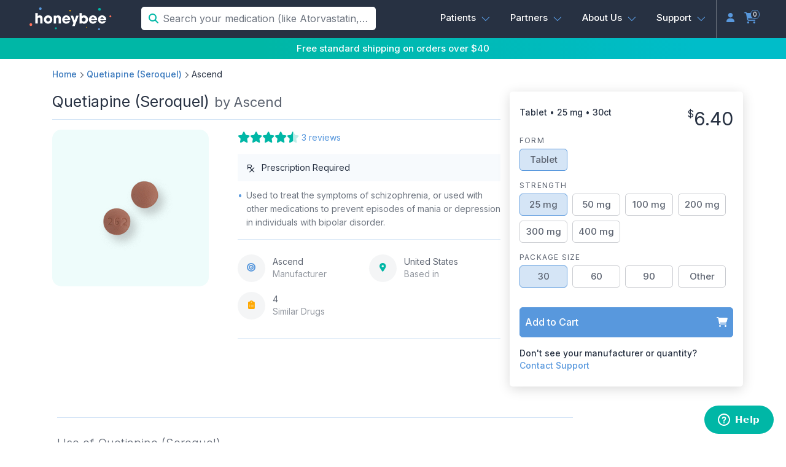

--- FILE ---
content_type: text/html; charset=utf-8
request_url: https://honeybeehealth.com/drugs/details/seroquel/ascendlaboratories
body_size: 9195
content:
<!DOCTYPE html>
<html lang="en">
  <head>
    <meta charset="utf-8">
    <meta http-equiv="x-ua-compatible" content="ie=edge">
    <title>Quetiapine (Seroquel) by Ascend Online Prescription | Honeybee</title>
    <meta name="csrf-param" content="authenticity_token" />
<meta name="csrf-token" content="pYllBEeDWRKRHevAZnVgOGis3qF8+s02IhJZs1mVoaG1dc/qA2e9EjjbuCmCUfetrkDfyWVBNqOPtBSQRfIjHg==" />
    

          <meta name="title" content="Buy Prescription Quetiapine (Seroquel) - Honeybee Health " />
      <meta
        name="description"
        content="Buy Quetiapine (Seroquel) prescription from Ascend online starting at $6 + free shipping. Multiple strengths, sizes & forms available."
      />

  <meta name="keywords" content="Quetiapine (Seroquel)" />
  <meta property="og:type" content="product"/>
  <meta property="og:title" content="Quetiapine (Seroquel)" />
  <meta property="og:image" content="https://cdn.honeybeehealth.com/product_units/seroquel-tablet-100mg" />
  <meta property="og:description" content="Used to treat the symptoms of schizophrenia, or used with other medications to prevent episodes of mania or depression in individuals with bipolar disorder."/>
  <meta property="og:url" content="https://honeybeehealth.com/drugs/details/seroquel/ascendlaboratories"/>
  <meta property="product:availability" content="in stock" />
    <meta property="product:brand" content="Ascend" />
  <meta property="product:retailer_item_id" content="411" />
  <meta property="product:price:amount" content="6.4"/>
  <meta property="product:category" content="518">
  <meta property="product:price:currency" content="USD"/>
  <script type="application/ld+json">
    {
      "@context": "https://schema.org/",
      "@type": "Product",
      "name": "Quetiapine (Seroquel)",
      "image": [
        "https://cdn.honeybeehealth.com/product_units/seroquel-tablet-100mg"
       ],
      "description": "Used to treat the symptoms of schizophrenia, or used with other medications to prevent episodes of mania or depression in individuals with bipolar disorder.",
      "sku": "ascendlaboratories-seroquel-tablet-25mg",
        "brand": {
          "@type": "Brand",
          "name": "Ascend"
        },
        "review": {
          "@type": "Review",
          "reviewRating": {
            "@type": "Rating",
            "ratingValue": "5",
            "bestRating": "5"
          },
          "author": {
            "@type": "Person",
            "name": "Cassandra"
          },
          "reviewBody": "For those who take seroquel/quetiapine, you know it&#39;s expensive as all get out without insurance. Honeybee&#39;s prices are amazing and allowed me to stay medicated while not having insurance. Thank you! "
        },
        "aggregateRating": {
          "@type": "AggregateRating",
          "ratingValue": "4.33",
          "bestRating": "5.0",
          "reviewCount": "3"
        },
      "offers": {
        "@type": "Offer",
        "url": "https://honeybeehealth.com/drugs/details/seroquel/ascendlaboratories",
        "priceCurrency": "USD",
        "price": "6.4",
        "itemCondition": "https://schema.org/NewCondition",
        "availability": "https://schema.org/InStock",
        "seller": {
          "@type": "Organization",
          "name": "Honeybee Health"
        }
      }
    }
  </script>




    <meta name="viewport" content="width=device-width, initial-scale=1, shrink-to-fit=no">
    <meta name="robots" content="INDEX,FOLLOW"/>
    <meta name="p:domain_verify" content="ce4747881daba83a6bff1a66bc0f0982">


    <link href="https://fonts.googleapis.com/css2?family=Inter:wght@300;400;500;600&display=swap" rel="stylesheet">
    <link  rel="icon" type="image/x-icon" href="//cdn.honeybeehealth.com/assets/favicon-d8f60b1f1ef07e4e2c5c5424628f8c6e865fe59eecdcb76caed4d0e45bc50371.png" />
    <link  rel="shortcut icon" type="image/x-icon" href="//cdn.honeybeehealth.com/assets/favicon-d8f60b1f1ef07e4e2c5c5424628f8c6e865fe59eecdcb76caed4d0e45bc50371.png" />

    <script>
      window.__webpack_public_path__ = "//cdn.honeybeehealth.com/packs/"
      window.__runtime_environment__ = 'production';
    </script>
    <link rel="stylesheet" media="all" href="//cdn.honeybeehealth.com/assets/application-5aae0039023cf289f7ff2dbaf0146c8d97f554e80d6a2711133ce98fd761e701.css" />
  </head>

  <body class="honeybeehealth"
      id="product-details-wrapper"
     >

    <div style="min-height: 100vh; display: flex; flex-direction: column; justify-content: space-between;">
      
<div id="content-container" class="product-details">
</div>
      <footer id="footer" class="footer">
  <div class="accreditation d-flex align-items-center justify-content-center bg-white">
    <div>
      <a href="http://legitscript.com/pharmacy/honeybeehealth.com" target="_blank">
        <img class="legitscript" src="https://static.legitscript.com/seals/2993910.png" alt="LegitScript approved" />
      </a>
    </div>
    <div>
      <a href="https://app.us.openbadges.me/view/#!/badge?badgeid=3a4269e5-063c-496a-a9e8-4831adc9c3f5" target="_blank">
        <img class="nabp" src="https://openbadges.blob.core.windows.net/bakedbadges-us/f279c890-aa1f-43bc-822d-c78c619a148e-8e151bf5-8436-467e-8978-69be2408f9d0.png">
      </a>
    </div>
    <div>
      <a href="https://safe.pharmacy/buy-safely/?url=honeybeehealth.com" target="_blank">
        <picture class="dotpharmacy">
          <source srcset="//cdn.honeybeehealth.com/assets/pharmacy-643e0792cb6a4de7be83cf46a7c7779ce6ebe7fd1d6cd423154fba5b889ec50e.webp" type="image/webp" />
          <img class="dotpharmacy" alt="Pharmacy Logo" src="//cdn.honeybeehealth.com/assets/pharmacy-a6f1e1bc853d56ebce8af433c6d04b601fccb0028afa2d1bbe1ba96c27ace489.png" />
        </picture>
      </a>
    </div>
  </div>
  <div class="container">
    <div class="row">
      <div class="logo-wrapper">
        <a href="/"><img alt="Honeybee Logo" src="//cdn.honeybeehealth.com/assets/logo-ae743648e380db0603c2cb34784c96766460c2dbbf4c8a9eb4e5873f53a7a251.png" /></a>
      </div>
      <div class="footer-section">
        <div class="footer-title mb-8">Patients</div>
        <ul class="ls-22">
          <li><a href="https://support.honeybeehealth.com">FAQs</a></li>
          <li><a href="/doctors">Doctors</a></li>
          <li><a href="tel:1-833-466-3979">(833) 466-3979</a></li>
          <li><a href="https://support.honeybeehealth.com/hc/en-us/requests/new">support@honeybeehealth.com</a></li>
        </ul>
      </div>
      <div class="footer-section">
        <div class="footer-title mb-8">Partners</div>
        <ul class="ls-22">
          <li><a href="https://partners.honeybeehealth.com/">Partner Overview</a></li>
          <li><a href="https://partners.honeybeehealth.com/docs/start">API Documentation</a></li>
          <li><a href="https://partners.honeybeehealth.com/users/sign_in">Partner Login</a></li>
        </ul>
      </div>
      <div class="footer-section">
        <div class="footer-title mb-8">Company</div>
        <ul class="ls-22">
          <li><a href="/story">About Us</a></li>
          <li><a href="/press">Press</a></li>
          <li><a href="/testimonials">Reviews</a></li>
          <li><a href="/online-pharmacy">Online Pharmacy</a></li>
        </ul>
      </div>
    </div>
    <div class="row social-row">
      <ul class="social-icons">
        <li><a href="https://www.instagram.com/honeybeehealthrx" aria-label="Instagram"><i class="fa-brands fa-instagram"></i></a></li>
        <li><a href="https://www.linkedin.com/company/honeybeehealth" aria-label="LinkedIn"><i class="fa-brands fa-linkedin"></i></a></li>
        <li><a href="https://www.facebook.com/honeybeehealthrx/" aria-label="Facebook"><i class="fa-brands fa-facebook-f"></i></a></li>
        <li><a href="https://twitter.com/honeybeehealth_" aria-label="Twitter"><i class="fa-brands fa-x-twitter"></i></a></li>
      </ul>
    </div>
    <div class="row legal-row">
      <div class="copyright-notice">Copyright &copy; 2026 Honeybee Health Inc.</div>
      <ul class="legal-links">
        <li><a href="/privacy">Privacy Policy</a></li>
        <li><a href="/terms">Terms of Service</a></li>
        <li><a href="/accessibility">Accessibility Statement</a></li>
      </ul>
    </div>
  </div>
</footer>

    </div>

    <div id="modal-container"></div>


    <script src="https://kit.fontawesome.com/9e81182dcb.js" crossorigin="anonymous"></script>
    <script data-id="application-base">
      window.HBH = window.HBH || {};
    </script>
    <script src="//cdn.honeybeehealth.com/packs/js/product-6ecd9045aed8f5cef609.js"></script>
      <script async src="https://cdn.honeybeehealth.com/v20220810/hex.min.js" id="hex-analytics" data-write-key="avYcupbHxiCUrYP1W9gztdRPYcJUnX1k"></script>
    <script>(function(d){var s = d.createElement("script");s.setAttribute("data-account", "ymBcOVT1eR");s.setAttribute("src", "https://cdn.userway.org/widget.js");(d.body || d.head).appendChild(s);})(document)</script><noscript>Please ensure Javascript is enabled for purposes of <a href="https://userway.org">website accessibility</a></noscript>
    <script type="text/javascript" src="//widget.trustpilot.com/bootstrap/v5/tp.widget.bootstrap.min.js"></script>
    <script defer id="ze-snippet" src="https://static.zdassets.com/ekr/snippet.js?key=b29fc39d-f2f9-4917-b325-22f98d8b6e60"></script>
  </body>
</html>


--- FILE ---
content_type: image/svg+xml
request_url: https://cdn.honeybeehealth.com/packs/media/images/logo-white-xs-82b2fea1.svg
body_size: 3835
content:
<svg width="119" height="34" viewBox="0 0 119 34" fill="none" xmlns="http://www.w3.org/2000/svg">
<path d="M8.53259 8.17249H11.9321V13.0129H12.0072C12.2729 12.5141 12.7022 12.1219 13.2229 11.9022C13.7692 11.6834 14.353 11.5738 14.9415 11.5795C15.2205 11.5802 15.499 11.6028 15.7745 11.6471C16.0605 11.6982 16.3417 11.7735 16.615 11.8722C16.8776 11.9768 17.129 12.1075 17.3654 12.2625C17.6064 12.4153 17.8216 12.6053 18.0033 12.8253C18.2262 13.0818 18.4177 13.3639 18.5737 13.6658C18.7179 13.9516 18.8263 14.254 18.8963 14.5664C18.9735 14.922 19.0212 15.2835 19.0389 15.647C19.0389 16.0372 19.0389 16.48 19.0389 16.9903V23.3392H15.6694V17.1554C15.6694 17.0128 15.6694 16.8177 15.6319 16.5476C15.6141 16.2754 15.5481 16.0086 15.4368 15.7596C15.3109 15.446 15.0876 15.1812 14.7998 15.0042C14.512 14.8272 14.1749 14.7473 13.8383 14.7765C13.4507 14.7526 13.0653 14.8497 12.7351 15.0541C12.4915 15.2132 12.2967 15.4366 12.1723 15.6995C12.0545 15.9333 11.9856 16.1887 11.9697 16.45C11.9697 16.7051 11.9697 16.9003 11.9697 17.0353V23.3392H8.53259V8.17249Z" fill="white"/>
<path d="M20.9527 17.6432C20.9577 16.9186 21.0872 16.2002 21.3354 15.5194C21.5861 14.7861 21.9807 14.1103 22.4962 13.5316C23.0117 12.953 23.6376 12.4832 24.3372 12.1499C25.1869 11.7629 26.113 11.573 27.0464 11.5945C27.9773 11.5736 28.9008 11.7635 29.748 12.1499C30.4742 12.4898 31.123 12.9751 31.6542 13.5757C32.1553 14.1446 32.5426 14.8045 32.7948 15.5194C33.2951 16.8911 33.2951 18.3953 32.7948 19.767C32.5426 20.4819 32.1553 21.1418 31.6542 21.7107C31.1251 22.3136 30.4758 22.7992 29.748 23.1365C28.9008 23.5229 27.9773 23.7127 27.0464 23.6918C26.113 23.7134 25.1869 23.5235 24.3372 23.1365C23.6106 22.7974 22.9617 22.312 22.4311 21.7107C21.9323 21.1414 21.5476 20.4815 21.2979 19.767C21.0624 19.084 20.9456 18.3656 20.9527 17.6432ZM24.3522 17.6432C24.3528 18.0264 24.4266 18.406 24.5699 18.7614C24.7064 19.102 24.9078 19.413 25.1627 19.6769C25.4157 19.9243 25.7104 20.125 26.0333 20.2698C26.3653 20.4113 26.723 20.4828 27.0839 20.4799C27.4424 20.4828 27.7976 20.4113 28.127 20.2698C28.4511 20.1272 28.7462 19.9262 28.9976 19.6769C29.255 19.415 29.4567 19.1035 29.5904 18.7614C29.7375 18.3966 29.8114 18.0065 29.808 17.6132C29.8035 17.2352 29.7298 16.8613 29.5904 16.51C29.4585 16.1692 29.2565 15.8598 28.9976 15.602C28.7465 15.3504 28.4514 15.1469 28.127 15.0016C27.7976 14.8601 27.4424 14.7885 27.0839 14.7915C26.723 14.7886 26.3653 14.8601 26.0333 15.0016C25.7098 15.1486 25.4151 15.3519 25.1627 15.602C24.9063 15.8619 24.7046 16.1707 24.5699 16.51C24.4269 16.8707 24.353 17.2552 24.3522 17.6432Z" fill="white"/>
<path d="M35.1362 12.0072H38.3107V13.2155H38.3557C38.4586 13.0488 38.5713 12.8884 38.6934 12.7352C38.8542 12.5307 39.0467 12.3533 39.2637 12.2099C39.5394 12.0272 39.8403 11.8856 40.1568 11.7896C40.5758 11.6669 41.011 11.6087 41.4475 11.617C42.0026 11.6197 42.5531 11.7161 43.076 11.9022C43.5447 12.0501 43.9804 12.2871 44.3593 12.6001C44.5229 12.7493 44.6759 12.9098 44.8171 13.0804C44.9918 13.2931 45.1335 13.5309 45.2373 13.7858C45.3769 14.1189 45.48 14.4662 45.545 14.8214C45.6356 15.2988 45.6783 15.784 45.6726 16.2698V23.3391H42.2655V17.1328C42.2655 16.9302 42.2655 16.6901 42.2655 16.4274C42.2468 16.1675 42.1806 15.9131 42.0704 15.6769C41.9582 15.4258 41.779 15.2103 41.5526 15.0541C41.2469 14.8573 40.8877 14.7603 40.5245 14.7764C40.1294 14.7488 39.7357 14.8459 39.3988 15.0541C39.1509 15.2157 38.9513 15.4413 38.821 15.707C38.7052 15.9425 38.6316 16.1965 38.6033 16.4574C38.6033 16.7201 38.6033 16.9452 38.6033 17.1253V23.3391H35.1362V12.0072Z" fill="white"/>
<path d="M59.0532 19.7745C58.8033 20.384 58.4644 20.953 58.0476 21.4631C57.6713 21.9295 57.2318 22.3412 56.7418 22.6863C55.7981 23.3652 54.6624 23.7254 53.4998 23.7144C52.7044 23.7222 51.9156 23.5691 51.1809 23.2641C49.7365 22.6497 48.5819 21.5058 47.954 20.0672C47.6289 19.3219 47.4653 18.5163 47.4737 17.7033C47.4733 16.9166 47.6236 16.1371 47.9165 15.4069C48.199 14.6825 48.6195 14.0198 49.1547 13.4557C49.6904 12.8885 50.3265 12.4254 51.0309 12.0899C51.778 11.743 52.5936 11.5686 53.4173 11.5796C54.2401 11.5705 55.0556 11.7341 55.8112 12.0599C56.5303 12.3651 57.179 12.8147 57.7174 13.3807C58.2584 13.9546 58.6839 14.6272 58.9707 15.3619C59.2733 16.1339 59.4261 16.9566 59.4209 17.7858C59.4312 17.9608 59.4312 18.1362 59.4209 18.3112C59.4209 18.4237 59.4209 18.5513 59.3609 18.6864H50.8357C50.8793 18.9991 50.9855 19.2999 51.148 19.5707C51.3105 19.8415 51.5259 20.0767 51.7813 20.2623C52.2851 20.6397 52.9006 20.8378 53.5299 20.8252C53.9672 20.8516 54.4028 20.7499 54.7831 20.5325C55.095 20.3287 55.3713 20.0752 55.6011 19.782L59.0532 19.7745ZM56.0514 16.3975C55.9957 16.1965 55.9229 16.0007 55.8338 15.8121C55.7199 15.5701 55.5622 15.3512 55.3685 15.1668C55.153 14.9487 54.8984 14.773 54.618 14.6489C53.8915 14.3807 53.0931 14.3807 52.3667 14.6489C52.0863 14.773 51.8317 14.9487 51.6162 15.1668C51.4225 15.3512 51.2647 15.5701 51.1509 15.8121C51.0618 16.0007 50.989 16.1965 50.9333 16.3975H56.0514Z" fill="white"/>
<path d="M71.4357 12.0073L65.7398 27.1365H62.1301L63.9312 22.7688L59.7136 12.0073H63.3383L65.5897 18.6038H65.6347L67.826 12.0073H71.4357Z" fill="white"/>
<path d="M72.6814 8.17249H76.0885V12.8703C76.3579 12.5643 76.6809 12.31 77.0415 12.1199C77.5996 11.8299 78.2088 11.6515 78.8351 11.5946H79.3829C80.0227 11.603 80.6566 11.7171 81.2591 11.9323C81.9274 12.1603 82.5444 12.5172 83.0752 12.9829C83.6507 13.5054 84.1152 14.1383 84.441 14.844C84.8236 15.7105 85.0082 16.6514 84.9813 17.5982C85.0001 18.5205 84.8316 19.437 84.486 20.2923C84.1938 21.0176 83.7543 21.6743 83.1952 22.221C82.6711 22.7265 82.0475 23.1175 81.3641 23.3692C80.6834 23.6166 79.9647 23.7436 79.2404 23.7444C78.5195 23.7629 77.806 23.5948 77.1691 23.2566C76.6777 23.0047 76.2669 22.6199 75.9834 22.1459V23.3392H72.6814V8.17249ZM75.9609 17.6207C75.9604 18.0068 76.0264 18.3902 76.156 18.7539C76.2798 19.0968 76.4683 19.4127 76.7113 19.6844C76.9566 19.9524 77.2525 20.1692 77.5819 20.3223C77.9439 20.48 78.3352 20.5593 78.7301 20.555C79.1364 20.5616 79.539 20.477 79.9083 20.3073C80.2449 20.152 80.5482 19.9328 80.8013 19.6619C81.0506 19.3922 81.2444 19.076 81.3716 18.7314C81.5076 18.3845 81.5788 18.0157 81.5818 17.6432C81.581 17.2767 81.5149 16.9133 81.3867 16.5701C81.2591 16.2295 81.0681 15.9163 80.8238 15.647C80.5734 15.3764 80.2726 15.1571 79.9383 15.0016C79.5797 14.8319 79.1868 14.7472 78.7901 14.754C78.2144 14.7437 77.65 14.9141 77.1762 15.2412C76.7023 15.5683 76.3429 16.0356 76.1485 16.5776C76.0246 16.9114 75.9611 17.2646 75.9609 17.6207Z" fill="white"/>
<path d="M97.8517 19.7744C97.6017 20.3839 97.2629 20.9529 96.846 21.4629C96.469 21.9314 96.0267 22.3433 95.5328 22.6862C94.5944 23.3644 93.4636 23.7247 92.3058 23.7143C91.5079 23.7231 90.7164 23.5699 89.9794 23.264C88.535 22.6496 87.3804 21.5057 86.7525 20.0671C86.4274 19.3218 86.2637 18.5162 86.2722 17.7032C86.2718 16.9165 86.4221 16.137 86.7149 15.4068C86.9974 14.6823 87.418 14.0197 87.9532 13.4556C88.4968 12.8915 89.1407 12.4335 89.8518 12.1048C90.599 11.7579 91.4146 11.5835 92.2383 11.5945C93.061 11.5861 93.8764 11.7497 94.6322 12.0748C95.3512 12.38 96 12.8296 96.5384 13.3956C97.0794 13.9694 97.5048 14.6421 97.7916 15.3768C98.0943 16.1488 98.2471 16.9715 98.2419 17.8007C98.2521 17.9757 98.2521 18.1511 98.2419 18.3261C98.2419 18.4386 98.2419 18.5662 98.1819 18.7013H89.6342C89.7184 19.3213 90.0449 19.8826 90.5422 20.2622C91.0494 20.6386 91.6668 20.8365 92.2983 20.8251C92.7349 20.8491 93.1688 20.7419 93.5441 20.5174C93.8598 20.3159 94.1389 20.0621 94.3695 19.7669L97.8517 19.7744ZM94.8498 16.3974C94.7941 16.1964 94.7213 16.0006 94.6322 15.812C94.5184 15.57 94.3606 15.3511 94.1669 15.1666C93.9501 14.9501 93.6959 14.7747 93.4165 14.6488C92.69 14.3806 91.8916 14.3806 91.1651 14.6488C90.8861 14.7754 90.632 14.9508 90.4147 15.1666C90.2252 15.3531 90.0702 15.5716 89.9569 15.812C89.8678 16.0006 89.795 16.1964 89.7393 16.3974H94.8498Z" fill="white"/>
<path d="M111.067 19.7745C110.817 20.3822 110.481 20.9508 110.069 21.4631C109.709 21.9257 109.287 22.3372 108.816 22.6863C107.872 23.3652 106.736 23.7254 105.574 23.7144C104.78 23.7183 103.993 23.56 103.262 23.2491C102.535 22.9515 101.873 22.5157 101.311 21.9659C100.757 21.4162 100.311 20.767 99.998 20.0522C99.6765 19.3058 99.513 18.501 99.5177 17.6883C99.5173 16.9016 99.6676 16.1221 99.9604 15.3919C100.243 14.6675 100.663 14.0048 101.199 13.4407C101.742 12.8766 102.386 12.4186 103.097 12.0899C103.844 11.743 104.66 11.5686 105.484 11.5796C106.309 11.5712 107.127 11.7348 107.885 12.0599C108.603 12.367 109.252 12.8163 109.791 13.3807C110.341 13.9523 110.774 14.6251 111.067 15.3619C111.37 16.1339 111.523 16.9566 111.517 17.7858C111.517 18.0185 111.517 18.1911 111.517 18.3112C111.517 18.4312 111.48 18.5513 111.45 18.6864H102.872C102.913 18.9965 103.015 19.2954 103.173 19.5658C103.33 19.8363 103.539 20.073 103.788 20.2623C104.291 20.6397 104.907 20.8378 105.536 20.8252C105.975 20.8471 106.411 20.7402 106.79 20.5175C107.103 20.3158 107.38 20.062 107.608 19.767L111.067 19.7745ZM108.065 16.3975C108.01 16.1965 107.937 16.0007 107.848 15.8121C107.737 15.5703 107.581 15.3514 107.39 15.1668C107.173 14.9509 106.918 14.7755 106.639 14.6489C106.282 14.5059 105.899 14.4369 105.514 14.4463C105.129 14.4354 104.745 14.5044 104.388 14.6489C104.108 14.7738 103.854 14.9493 103.638 15.1668C103.444 15.3512 103.286 15.5701 103.172 15.8121C103.085 16.0007 103.015 16.1966 102.962 16.3975H108.065Z" fill="white"/>
<path d="M38.3782 31.6917C39.145 31.6917 39.7665 31.0701 39.7665 30.3034C39.7665 29.5366 39.145 28.915 38.3782 28.915C37.6114 28.915 36.9899 29.5366 36.9899 30.3034C36.9899 31.0701 37.6114 31.6917 38.3782 31.6917Z" fill="#00B7A6"/>
<path d="M117.513 14.4537C118.28 14.4537 118.902 13.8321 118.902 13.0653C118.902 12.2986 118.28 11.677 117.513 11.677C116.747 11.677 116.125 12.2986 116.125 13.0653C116.125 13.8321 116.747 14.4537 117.513 14.4537Z" fill="#FF715A"/>
<path d="M101.086 33.08C101.853 33.08 102.474 32.4584 102.474 31.6917C102.474 30.9249 101.853 30.3033 101.086 30.3033C100.319 30.3033 99.6978 30.9249 99.6978 31.6917C99.6978 32.4584 100.319 33.08 101.086 33.08Z" fill="#5898DD"/>
<path d="M101.701 4.80284C102.808 4.80284 103.705 3.90574 103.705 2.79912C103.705 1.6925 102.808 0.79541 101.701 0.79541C100.595 0.79541 99.6978 1.6925 99.6978 2.79912C99.6978 3.90574 100.595 4.80284 101.701 4.80284Z" fill="#00B7A6"/>
<path d="M2.00371 27.0013C3.11033 27.0013 4.00742 26.1042 4.00742 24.9976C4.00742 23.891 3.11033 22.9939 2.00371 22.9939C0.897092 22.9939 0 23.891 0 24.9976C0 26.1042 0.897092 27.0013 2.00371 27.0013Z" fill="#FF715A"/>
<path d="M58.9406 5.86859C59.5292 5.86859 60.0063 5.39149 60.0063 4.80295C60.0063 4.21441 59.5292 3.7373 58.9406 3.7373C58.3521 3.7373 57.875 4.21441 57.875 4.80295C57.875 5.39149 58.3521 5.86859 58.9406 5.86859Z" fill="#FFA801"/>
<path d="M83.2403 29.6279C83.634 29.6279 83.9532 29.3087 83.9532 28.915C83.9532 28.5212 83.634 28.202 83.2403 28.202C82.8465 28.202 82.5273 28.5212 82.5273 28.915C82.5273 29.3087 82.8465 29.6279 83.2403 29.6279Z" fill="#FFA801"/>
<path d="M15.812 3.73726C16.844 3.73726 17.6806 2.90065 17.6806 1.86863C17.6806 0.836614 16.844 0 15.812 0C14.78 0 13.9434 0.836614 13.9434 1.86863C13.9434 2.90065 14.78 3.73726 15.812 3.73726Z" fill="#5898DD"/>
</svg>


--- FILE ---
content_type: image/svg+xml
request_url: https://cdn.honeybeehealth.com/packs/media/images/logo-xs-fee7bcc5.svg
body_size: 3812
content:
<svg width="119" height="34" viewBox="0 0 119 34" fill="none" xmlns="http://www.w3.org/2000/svg">
<path d="M8.53259 8.17236H11.9321V13.0128H12.0072C12.2729 12.514 12.7022 12.1218 13.2229 11.9021C13.7692 11.6833 14.353 11.5737 14.9415 11.5794C15.2205 11.5801 15.499 11.6027 15.7745 11.647C16.0605 11.6981 16.3417 11.7734 16.615 11.8721C16.8776 11.9767 17.129 12.1074 17.3654 12.2623C17.6064 12.4152 17.8216 12.6051 18.0033 12.8252C18.2262 13.0817 18.4177 13.3638 18.5737 13.6657C18.7179 13.9514 18.8263 14.2539 18.8963 14.5662C18.9735 14.9219 19.0212 15.2834 19.0389 15.6469C19.0389 16.0371 19.0389 16.4799 19.0389 16.9902V23.339H15.6694V17.1553C15.6694 17.0127 15.6694 16.8176 15.6319 16.5474C15.6141 16.2753 15.5481 16.0084 15.4368 15.7595C15.3109 15.4459 15.0876 15.1811 14.7998 15.0041C14.512 14.827 14.1749 14.7472 13.8383 14.7764C13.4507 14.7525 13.0653 14.8495 12.7351 15.054C12.4915 15.2131 12.2967 15.4365 12.1723 15.6994C12.0545 15.9332 11.9856 16.1886 11.9697 16.4499C11.9697 16.705 11.9697 16.9001 11.9697 17.0352V23.339H8.53259V8.17236Z" fill="#231F20"/>
<path d="M20.9527 17.6431C20.9577 16.9184 21.0872 16.2001 21.3354 15.5193C21.5861 14.786 21.9807 14.1102 22.4962 13.5315C23.0117 12.9529 23.6376 12.4831 24.3372 12.1498C25.1869 11.7627 26.113 11.5729 27.0464 11.5944C27.9773 11.5735 28.9008 11.7634 29.748 12.1498C30.4742 12.4896 31.123 12.9749 31.6542 13.5756C32.1553 14.1445 32.5426 14.8043 32.7948 15.5193C33.2951 16.891 33.2951 18.3952 32.7948 19.7669C32.5426 20.4818 32.1553 21.1416 31.6542 21.7105C31.1251 22.3134 30.4758 22.7991 29.748 23.1364C28.9008 23.5228 27.9773 23.7126 27.0464 23.6917C26.113 23.7132 25.1869 23.5234 24.3372 23.1364C23.6106 22.7972 22.9617 22.3118 22.4311 21.7105C21.9323 21.1412 21.5476 20.4814 21.2979 19.7669C21.0624 19.0838 20.9456 18.3655 20.9527 17.6431ZM24.3522 17.6431C24.3528 18.0263 24.4266 18.4058 24.5699 18.7612C24.7064 19.1019 24.9078 19.4128 25.1627 19.6768C25.4157 19.9242 25.7104 20.1249 26.0333 20.2697C26.3653 20.4111 26.723 20.4827 27.0839 20.4798C27.4424 20.4827 27.7976 20.4112 28.127 20.2697C28.4511 20.127 28.7462 19.9261 28.9976 19.6768C29.255 19.4148 29.4567 19.1034 29.5904 18.7612C29.7375 18.3965 29.8114 18.0063 29.808 17.6131C29.8035 17.2351 29.7298 16.8612 29.5904 16.5099C29.4585 16.1691 29.2565 15.8597 28.9976 15.6018C28.7465 15.3503 28.4514 15.1468 28.127 15.0015C27.7976 14.86 27.4424 14.7884 27.0839 14.7913C26.723 14.7885 26.3653 14.86 26.0333 15.0015C25.7098 15.1485 25.4151 15.3518 25.1627 15.6018C24.9063 15.8617 24.7046 16.1705 24.5699 16.5099C24.4269 16.8706 24.353 17.255 24.3522 17.6431Z" fill="#231F20"/>
<path d="M35.1362 12.0072H38.3107V13.2155H38.3557C38.4586 13.0488 38.5713 12.8884 38.6934 12.7352C38.8542 12.5307 39.0467 12.3533 39.2637 12.2099C39.5394 12.0272 39.8403 11.8856 40.1568 11.7896C40.5758 11.6669 41.011 11.6087 41.4475 11.617C42.0026 11.6197 42.5531 11.7161 43.076 11.9022C43.5447 12.0501 43.9804 12.2871 44.3593 12.6001C44.5229 12.7493 44.6759 12.9098 44.8171 13.0804C44.9918 13.2931 45.1335 13.5309 45.2373 13.7858C45.3769 14.1189 45.48 14.4662 45.545 14.8214C45.6356 15.2988 45.6783 15.784 45.6726 16.2698V23.3391H42.2655V17.1328C42.2655 16.9302 42.2655 16.6901 42.2655 16.4274C42.2468 16.1675 42.1806 15.9131 42.0704 15.6769C41.9582 15.4258 41.779 15.2103 41.5526 15.0541C41.2469 14.8573 40.8877 14.7603 40.5245 14.7764C40.1294 14.7488 39.7357 14.8459 39.3988 15.0541C39.1509 15.2157 38.9513 15.4413 38.821 15.707C38.7052 15.9425 38.6316 16.1965 38.6033 16.4574C38.6033 16.7201 38.6033 16.9452 38.6033 17.1253V23.3391H35.1362V12.0072Z" fill="#231F20"/>
<path d="M59.0532 19.7745C58.8033 20.384 58.4644 20.953 58.0476 21.4631C57.6713 21.9295 57.2318 22.3412 56.7418 22.6863C55.7981 23.3652 54.6624 23.7254 53.4998 23.7144C52.7044 23.7222 51.9156 23.5691 51.1809 23.2641C49.7365 22.6497 48.5819 21.5058 47.954 20.0672C47.6289 19.3219 47.4653 18.5163 47.4737 17.7033C47.4733 16.9166 47.6236 16.1371 47.9165 15.4069C48.199 14.6825 48.6195 14.0198 49.1547 13.4557C49.6904 12.8885 50.3265 12.4254 51.0309 12.0899C51.778 11.743 52.5936 11.5686 53.4173 11.5796C54.2401 11.5705 55.0556 11.7341 55.8112 12.0599C56.5303 12.3651 57.179 12.8147 57.7174 13.3807C58.2584 13.9546 58.6839 14.6272 58.9707 15.3619C59.2733 16.1339 59.4261 16.9566 59.4209 17.7858C59.4312 17.9608 59.4312 18.1362 59.4209 18.3112C59.4209 18.4237 59.4209 18.5513 59.3609 18.6864H50.8357C50.8793 18.9991 50.9855 19.2999 51.148 19.5707C51.3105 19.8415 51.5259 20.0767 51.7813 20.2623C52.2851 20.6397 52.9006 20.8378 53.5299 20.8252C53.9672 20.8516 54.4028 20.7499 54.7831 20.5325C55.095 20.3287 55.3713 20.0752 55.6011 19.782L59.0532 19.7745ZM56.0514 16.3975C55.9957 16.1965 55.9229 16.0007 55.8338 15.8121C55.7199 15.5701 55.5622 15.3512 55.3685 15.1668C55.153 14.9487 54.8984 14.773 54.618 14.6489C53.8915 14.3807 53.0931 14.3807 52.3667 14.6489C52.0863 14.773 51.8317 14.9487 51.6162 15.1668C51.4225 15.3512 51.2647 15.5701 51.1509 15.8121C51.0618 16.0007 50.989 16.1965 50.9333 16.3975H56.0514Z" fill="#231F20"/>
<path d="M71.4357 12.0073L65.7398 27.1365H62.1301L63.9312 22.7688L59.7136 12.0073H63.3383L65.5897 18.6038H65.6347L67.826 12.0073H71.4357Z" fill="#231F20"/>
<path d="M72.6814 8.17236H76.0885V12.8702C76.3579 12.5642 76.6809 12.3099 77.0415 12.1198C77.5996 11.8298 78.2088 11.6514 78.8351 11.5944H79.3829C80.0227 11.6029 80.6566 11.717 81.2591 11.9321C81.9274 12.1601 82.5444 12.5171 83.0752 12.9828C83.6507 13.5052 84.1152 14.1382 84.441 14.8439C84.8236 15.7104 85.0082 16.6513 84.9813 17.5981C85.0001 18.5204 84.8316 19.4369 84.486 20.2922C84.1938 21.0175 83.7543 21.6742 83.1952 22.2209C82.6711 22.7264 82.0475 23.1174 81.3641 23.3691C80.6834 23.6165 79.9647 23.7435 79.2404 23.7443C78.5195 23.7627 77.806 23.5947 77.1691 23.2565C76.6777 23.0046 76.2669 22.6197 75.9834 22.1458V23.339H72.6814V8.17236ZM75.9609 17.6206C75.9604 18.0067 76.0264 18.39 76.156 18.7538C76.2798 19.0967 76.4683 19.4126 76.7113 19.6843C76.9566 19.9523 77.2525 20.1691 77.5819 20.3222C77.9439 20.4799 78.3352 20.5592 78.7301 20.5549C79.1364 20.5615 79.539 20.4768 79.9083 20.3072C80.2449 20.1518 80.5482 19.9327 80.8013 19.6618C81.0506 19.3921 81.2444 19.0759 81.3716 18.7312C81.5076 18.3844 81.5788 18.0156 81.5818 17.6431C81.581 17.2766 81.5149 16.9132 81.3867 16.5699C81.2591 16.2294 81.0681 15.9162 80.8238 15.6469C80.5734 15.3762 80.2726 15.157 79.9383 15.0015C79.5797 14.8318 79.1868 14.7471 78.7901 14.7538C78.2144 14.7435 77.65 14.9139 77.1762 15.241C76.7023 15.5681 76.3429 16.0355 76.1485 16.5774C76.0246 16.9113 75.9611 17.2645 75.9609 17.6206Z" fill="#231F20"/>
<path d="M97.8517 19.7744C97.6017 20.3839 97.2629 20.9529 96.846 21.4629C96.469 21.9314 96.0267 22.3433 95.5328 22.6862C94.5944 23.3644 93.4636 23.7247 92.3058 23.7143C91.5079 23.7231 90.7164 23.5699 89.9794 23.264C88.535 22.6496 87.3804 21.5057 86.7525 20.0671C86.4274 19.3218 86.2637 18.5162 86.2722 17.7032C86.2718 16.9165 86.4221 16.137 86.7149 15.4068C86.9974 14.6823 87.418 14.0197 87.9532 13.4556C88.4968 12.8915 89.1407 12.4335 89.8518 12.1048C90.599 11.7579 91.4146 11.5835 92.2383 11.5945C93.061 11.5861 93.8764 11.7497 94.6322 12.0748C95.3512 12.38 96 12.8296 96.5384 13.3956C97.0794 13.9694 97.5048 14.6421 97.7916 15.3768C98.0943 16.1488 98.2471 16.9715 98.2419 17.8007C98.2521 17.9757 98.2521 18.1511 98.2419 18.3261C98.2419 18.4386 98.2419 18.5662 98.1819 18.7013H89.6342C89.7184 19.3213 90.0449 19.8826 90.5422 20.2622C91.0494 20.6386 91.6668 20.8365 92.2983 20.8251C92.7349 20.8491 93.1688 20.7419 93.5441 20.5174C93.8598 20.3159 94.1389 20.0621 94.3695 19.7669L97.8517 19.7744ZM94.8498 16.3974C94.7941 16.1964 94.7213 16.0006 94.6322 15.812C94.5184 15.57 94.3606 15.3511 94.1669 15.1666C93.9501 14.9501 93.6959 14.7747 93.4165 14.6488C92.69 14.3806 91.8916 14.3806 91.1651 14.6488C90.8861 14.7754 90.632 14.9508 90.4147 15.1666C90.2252 15.3531 90.0702 15.5716 89.9569 15.812C89.8678 16.0006 89.795 16.1964 89.7393 16.3974H94.8498Z" fill="#231F20"/>
<path d="M111.067 19.7745C110.817 20.3822 110.481 20.9508 110.069 21.4631C109.709 21.9257 109.287 22.3372 108.816 22.6863C107.872 23.3652 106.736 23.7254 105.574 23.7144C104.78 23.7183 103.993 23.56 103.262 23.2491C102.535 22.9515 101.873 22.5157 101.311 21.9659C100.757 21.4162 100.311 20.767 99.998 20.0522C99.6765 19.3058 99.513 18.501 99.5177 17.6883C99.5173 16.9016 99.6676 16.1221 99.9604 15.3919C100.243 14.6675 100.663 14.0048 101.199 13.4407C101.742 12.8766 102.386 12.4186 103.097 12.0899C103.844 11.743 104.66 11.5686 105.484 11.5796C106.309 11.5712 107.127 11.7348 107.885 12.0599C108.603 12.367 109.252 12.8163 109.791 13.3807C110.341 13.9523 110.774 14.6251 111.067 15.3619C111.37 16.1339 111.523 16.9566 111.517 17.7858C111.517 18.0185 111.517 18.1911 111.517 18.3112C111.517 18.4312 111.48 18.5513 111.45 18.6864H102.872C102.913 18.9965 103.015 19.2954 103.173 19.5658C103.33 19.8363 103.539 20.073 103.788 20.2623C104.291 20.6397 104.907 20.8378 105.536 20.8252C105.975 20.8471 106.411 20.7402 106.79 20.5175C107.103 20.3158 107.38 20.062 107.608 19.767L111.067 19.7745ZM108.065 16.3975C108.01 16.1965 107.937 16.0007 107.848 15.8121C107.737 15.5703 107.581 15.3514 107.39 15.1668C107.173 14.9509 106.918 14.7755 106.639 14.6489C106.282 14.5059 105.899 14.4369 105.514 14.4463C105.129 14.4354 104.745 14.5044 104.388 14.6489C104.108 14.7738 103.854 14.9493 103.638 15.1668C103.444 15.3512 103.286 15.5701 103.172 15.8121C103.085 16.0007 103.015 16.1966 102.962 16.3975H108.065Z" fill="#231F20"/>
<path d="M38.3782 31.6917C39.145 31.6917 39.7665 31.0701 39.7665 30.3034C39.7665 29.5366 39.145 28.915 38.3782 28.915C37.6114 28.915 36.9899 29.5366 36.9899 30.3034C36.9899 31.0701 37.6114 31.6917 38.3782 31.6917Z" fill="#00B7A6"/>
<path d="M117.513 14.4537C118.28 14.4537 118.902 13.8321 118.902 13.0653C118.902 12.2986 118.28 11.677 117.513 11.677C116.747 11.677 116.125 12.2986 116.125 13.0653C116.125 13.8321 116.747 14.4537 117.513 14.4537Z" fill="#FF715A"/>
<path d="M101.086 33.0799C101.853 33.0799 102.474 32.4583 102.474 31.6916C102.474 30.9248 101.853 30.3032 101.086 30.3032C100.319 30.3032 99.6978 30.9248 99.6978 31.6916C99.6978 32.4583 100.319 33.0799 101.086 33.0799Z" fill="#5898DD"/>
<path d="M101.701 4.80284C102.808 4.80284 103.705 3.90574 103.705 2.79912C103.705 1.6925 102.808 0.79541 101.701 0.79541C100.595 0.79541 99.6978 1.6925 99.6978 2.79912C99.6978 3.90574 100.595 4.80284 101.701 4.80284Z" fill="#00B7A6"/>
<path d="M2.00371 27.0013C3.11033 27.0013 4.00742 26.1042 4.00742 24.9976C4.00742 23.891 3.11033 22.9939 2.00371 22.9939C0.897092 22.9939 0 23.891 0 24.9976C0 26.1042 0.897092 27.0013 2.00371 27.0013Z" fill="#FF715A"/>
<path d="M58.9406 5.86859C59.5292 5.86859 60.0063 5.39149 60.0063 4.80295C60.0063 4.21441 59.5292 3.7373 58.9406 3.7373C58.3521 3.7373 57.875 4.21441 57.875 4.80295C57.875 5.39149 58.3521 5.86859 58.9406 5.86859Z" fill="#FFA801"/>
<path d="M83.2403 29.628C83.634 29.628 83.9532 29.3088 83.9532 28.9151C83.9532 28.5213 83.634 28.2021 83.2403 28.2021C82.8465 28.2021 82.5273 28.5213 82.5273 28.9151C82.5273 29.3088 82.8465 29.628 83.2403 29.628Z" fill="#FFA801"/>
<path d="M15.812 3.73726C16.844 3.73726 17.6806 2.90065 17.6806 1.86863C17.6806 0.836614 16.844 0 15.812 0C14.78 0 13.9434 0.836614 13.9434 1.86863C13.9434 2.90065 14.78 3.73726 15.812 3.73726Z" fill="#5898DD"/>
</svg>


--- FILE ---
content_type: application/javascript
request_url: https://cdn.honeybeehealth.com/v20220810/hex.min.js
body_size: 63709
content:
(function(define){if(typeof define==="function"&&define.amd){define=undefined}(function(){function r(e,n,t){function o(i,f){if(!n[i]){if(!e[i]){var c="function"==typeof require&&require;if(!f&&c)return c(i,!0);if(u)return u(i,!0);var a=new Error("Cannot find module '"+i+"'");throw a.code="MODULE_NOT_FOUND",a}var p=n[i]={exports:{}};e[i][0].call(p.exports,function(r){var n=e[i][1][r];return o(n||r)},p,p.exports,r,e,n,t)}return n[i].exports}for(var u="function"==typeof require&&require,i=0;i<t.length;i++)o(t[i]);return o}return r})()({1:[function(require,module,exports){"use strict";var analytics=require("@segment/analytics.js-core");var each=require("@ndhoule/each");module.exports=function(Integrations){each(function(Integration){analytics.use(Integration)},Integrations);return analytics}},{"@ndhoule/each":10,"@segment/analytics.js-core":28}],2:[function(require,module,exports){(function(global){"use strict";var send=require("@segment/send-json");var loadedWriteKey=document.getElementById("hex-analytics")?.dataset?.writeKey||"avYcupbHxiCUrYP1W9gztdRPYcJUnX1k";module.exports=function(){if(loadedWriteKey){var regexFound=false;var writeKeyFound=false;var regex=/.*\/analytics\.js\/v1\/([^/]*)(\/platform)?\/analytics.*/;var scripts=global.document.getElementsByTagName("script");for(var i=0;i<scripts.length;i++){var src=scripts[i].src;var result=regex.exec(src);if(!result){continue}regexFound=true;var requestedKey=result[1];if(requestedKey===loadedWriteKey){writeKeyFound=true;break}}if(regexFound&&!writeKeyFound){var url=`https://hex.honeybeehealth.com/${document.getElementById("hex-analytics")?.dataset?.development?"dev":"v1"}/t`;var headers={"Content-Type":"text/plain"};var msg={userId:"segment",event:"Invalid WriteKey Loaded",properties:{hostname:global.window.location.hostname,href:global.window.location.href,loadedKey:loadedWriteKey,requestedKey:requestedKey,userAgent:global.navigator.userAgent,bailed:true},writeKey:"fkTyC7tQ4NxYVrfdUOVENwWgoJe8hXKA"};send(url,msg,headers,function(){});return true}}return false}}).call(this,typeof window!=="undefined"&&window.document&&window.document.implementation?window:typeof global!=="undefined"?global:typeof self!=="undefined"?self:{})},{"@segment/send-json":832}],3:[function(require,module,exports){(function(global){"use strict";var detectBot=require("./bot");if(detectBot()){return}var Integrations=require("./integrations");var analytics=require("./analytics")(Integrations);var extend=require("extend");var analyticsq=global.analytics||[];var integrationMiddlewareq=[];var snippetVersion=analyticsq&&analyticsq.SNIPPET_VERSION?parseFloat(analyticsq.SNIPPET_VERSION,10):0;analytics._VERSIONS={core:"3.9.0",cdn:"ajs-renderer 2.7.0 (analytics.js-private d506a3420829a8eb899b9887902d2d241f5aacdc)",integrations:{"Segment.io":"4.2.1"}};analytics.plugins={};extend(analytics.plugins,require("@segment/analytics.js-video-plugins/dist"));var settings={"Segment.io":{apiKey:document.getElementById("hex-analytics")?.dataset?.writeKey||"avYcupbHxiCUrYP1W9gztdRPYcJUnX1k",unbundledIntegrations:[],addBundledMetadata:true}};var integrations;if(analyticsq._loadOptions&&analyticsq._loadOptions.integrations){var integrationOptions=analyticsq._loadOptions.integrations;integrations={};var integrationName;for(integrationName in integrationOptions){if(!integrationOptions.hasOwnProperty(integrationName))continue;integrations[integrationName]=Boolean(integrationOptions[integrationName]);if(typeof settings[integrationName]==="object"&&typeof integrationOptions[integrationName]==="object"){extend(true,settings[integrationName],integrationOptions[integrationName])}}}var integrationMiddleware;while(integrationMiddlewareq&&integrationMiddlewareq.length>0){integrationMiddleware=integrationMiddlewareq.shift();if(typeof integrationMiddleware==="function"){analytics.addIntegrationMiddleware(integrationMiddleware)}}analytics.initialize(settings,{initialPageview:snippetVersion===0,plan:{track:{__default:{enabled:true,integrations:{}}},identify:{__default:{enabled:true}},group:{__default:{enabled:true}}},integrations:integrations,metrics:{sampleRate:.1},user:{},group:{},middlewareSettings:{}});while(analyticsq&&analyticsq.length>0){var args=analyticsq.shift();var method=args.shift();if(typeof analytics[method]==="function"){analytics[method].apply(analytics,args)}}analyticsq=null;global.analytics=analytics}).call(this,typeof window!=="undefined"&&window.document&&window.document.implementation?window:typeof global!=="undefined"?global:typeof self!=="undefined"?self:{})},{"./analytics":1,"./bot":2,"./integrations":4,"@segment/ajs-middleware-routing":22,"@segment/analytics.js-video-plugins/dist":816,extend:870}],4:[function(require,module,exports){"use strict";module.exports={"adlearn-open-platform":require("@segment/analytics.js-integration-adlearn-open-platform"),"adobe-analytics":require("@segment/analytics.js-integration-adobe-analytics"),"adobe-target":require("@segment/analytics.js-integration-adobe-target"),adometry:require("@segment/analytics.js-integration-adometry"),adroll:require("@segment/analytics.js-integration-adroll"),adwords:require("@segment/analytics.js-integration-adwords"),alexa:require("@segment/analytics.js-integration-alexa"),ambassador:require("@segment/analytics.js-integration-ambassador"),amplitude:require("@segment/analytics.js-integration-amplitude"),appboy:require("@segment/analytics.js-integration-appboy"),"appboy-ibm":require("@segment/analytics.js-integration-appboy-ibm"),appcues:require("@segment/analytics.js-integration-appcues"),appnexus:require("@segment/analytics.js-integration-appnexus"),aptrinsic:require("@segment/analytics.js-integration-aptrinsic"),atatus:require("@segment/analytics.js-integration-atatus"),autosend:require("@segment/analytics.js-integration-autosend"),awesm:require("@segment/analytics.js-integration-awesm"),"bing-ads":require("@segment/analytics.js-integration-bing-ads"),blueshift:require("@segment/analytics.js-integration-blueshift"),boomtrain:require("@segment/analytics.js-integration-boomtrain"),bronto:require("@segment/analytics.js-integration-bronto"),bugherd:require("@segment/analytics.js-integration-bugherd"),bugsnag:require("@segment/analytics.js-integration-bugsnag"),castle:require("@segment/analytics.js-integration-castle"),chameleon:require("@segment/analytics.js-integration-chameleon"),chartbeat:require("@segment/analytics.js-integration-chartbeat"),clevertap:require("@segment/analytics.js-integration-clevertap"),clicky:require("@segment/analytics.js-integration-clicky"),comscore:require("@segment/analytics.js-integration-comscore"),convertro:require("@segment/analytics.js-integration-convertro"),"crazy-egg":require("@segment/analytics.js-integration-crazy-egg"),criteo:require("@segment/analytics.js-integration-criteo"),curebit:require("@segment/analytics.js-integration-curebit"),customerio:require("@segment/analytics.js-integration-customerio"),cxense:require("@segment/analytics.js-integration-cxense"),"doubleclick-floodlight":require("@segment/analytics.js-integration-doubleclick-floodlight"),drift:require("@segment/analytics.js-integration-drift"),drip:require("@segment/analytics.js-integration-drip"),elevio:require("@segment/analytics.js-integration-elevio"),eloqua:require("@segment/analytics.js-integration-eloqua"),"email-aptitude":require("@segment/analytics.js-integration-email-aptitude"),errorception:require("@segment/analytics.js-integration-errorception"),evergage:require("@segment/analytics.js-integration-evergage"),extole:require("@segment/analytics.js-integration-extole"),"facebook-conversion-tracking":require("@segment/analytics.js-integration-facebook-conversion-tracking"),"facebook-custom-audiences":require("@segment/analytics.js-integration-facebook-custom-audiences"),"facebook-pixel":require("@segment/analytics.js-integration-facebook-pixel"),foxmetrics:require("@segment/analytics.js-integration-foxmetrics"),friendbuy:require("@segment/analytics.js-integration-friendbuy"),fullstory:require("@segment/analytics.js-integration-fullstory"),gauges:require("@segment/analytics.js-integration-gauges"),"get-satisfaction":require("@segment/analytics.js-integration-get-satisfaction"),"google-adwords-new":require("@segment/analytics.js-integration-google-adwords-new"),"google-analytics":require("@segment/analytics.js-integration-google-analytics"),"google-tag-manager":require("@segment/analytics.js-integration-google-tag-manager"),gosquared:require("@segment/analytics.js-integration-gosquared"),heap:require("@segment/analytics.js-integration-heap"),hellobar:require("@segment/analytics.js-integration-hellobar"),hindsight:require("@segment/analytics.js-integration-hindsight"),hittail:require("@segment/analytics.js-integration-hittail"),hotjar:require("@segment/analytics.js-integration-hotjar"),hubspot:require("@segment/analytics.js-integration-hubspot"),improvely:require("@segment/analytics.js-integration-improvely"),inspectlet:require("@segment/analytics.js-integration-inspectlet"),intercom:require("@segment/analytics.js-integration-intercom"),"keen-io":require("@segment/analytics.js-integration-keen-io"),kenshoo:require("@segment/analytics.js-integration-kenshoo"),"kenshoo-infinity":require("@segment/analytics.js-integration-kenshoo-infinity"),kissmetrics:require("@segment/analytics.js-integration-kissmetrics"),klaviyo:require("@segment/analytics.js-integration-klaviyo"),"linkedin-insight-tag":require("@segment/analytics.js-integration-linkedin-insight-tag"),livechat:require("@segment/analytics.js-integration-livechat"),localytics:require("@segment/analytics.js-integration-localytics"),"lucky-orange":require("@segment/analytics.js-integration-lucky-orange"),lytics:require("@segment/analytics.js-integration-lytics"),madkudu:require("@segment/analytics.js-integration-madkudu"),marketo:require("@segment/analytics.js-integration-marketo"),"marketo-v2":require("@segment/analytics.js-integration-marketo-v2"),mediamath:require("@segment/analytics.js-integration-mediamath"),mixpanel:require("@segment/analytics.js-integration-mixpanel"),moengage:require("@segment/analytics.js-integration-moengage"),mojn:require("@segment/analytics.js-integration-mojn"),monetate:require("@segment/analytics.js-integration-monetate"),mouseflow:require("@segment/analytics.js-integration-mouseflow"),mousestats:require("@segment/analytics.js-integration-mousestats"),nanigans:require("@segment/analytics.js-integration-nanigans"),navilytics:require("@segment/analytics.js-integration-navilytics"),"nielsen-dcr":require("@segment/analytics.js-integration-nielsen-dcr"),"nielsen-dtvr":require("@segment/analytics.js-integration-nielsen-dtvr"),nudgespot:require("@segment/analytics.js-integration-nudgespot"),olark:require("@segment/analytics.js-integration-olark"),omniture:require("@segment/analytics.js-integration-omniture"),onespot:require("@segment/analytics.js-integration-onespot"),optimizely:require("@segment/analytics.js-integration-optimizely"),outbound:require("@segment/analytics.js-integration-outbound"),pardot:require("@segment/analytics.js-integration-pardot"),parsely:require("@segment/analytics.js-integration-parsely"),pendo:require("@segment/analytics.js-integration-pendo"),"perfect-audience":require("@segment/analytics.js-integration-perfect-audience"),perimeterx:require("@segment/analytics.js-integration-perimeterx"),personas:require("@segment/analytics.js-integration-personas"),pingdom:require("@segment/analytics.js-integration-pingdom"),"pinterest-tag":require("@segment/analytics.js-integration-pinterest-tag"),piwik:require("@segment/analytics.js-integration-piwik"),qualaroo:require("@segment/analytics.js-integration-qualaroo"),quantcast:require("@segment/analytics.js-integration-quantcast"),quanticmind:require("@segment/analytics.js-integration-quanticmind"),"quora-conversion-pixel":require("@segment/analytics.js-integration-quora-conversion-pixel"),ramen:require("@segment/analytics.js-integration-ramen"),rockerbox:require("@segment/analytics.js-integration-rockerbox"),"rocket-fuel":require("@segment/analytics.js-integration-rocket-fuel"),rollbar:require("@segment/analytics.js-integration-rollbar"),route:require("@segment/analytics.js-integration-route"),saasquatch:require("@segment/analytics.js-integration-saasquatch"),"salesforce-dmp":require("@segment/analytics.js-integration-salesforce-dmp"),"salesforce-live-agent":require("@segment/analytics.js-integration-salesforce-live-agent"),satismeter:require("@segment/analytics.js-integration-satismeter"),segmentio:require("@segment/analytics.js-integration-segmentio"),sentry:require("@segment/analytics.js-integration-sentry"),shareasale:require("@segment/analytics.js-integration-shareasale"),simplereach:require("@segment/analytics.js-integration-simplereach"),simplifi:require("@segment/analytics.js-integration-simplifi"),snapengage:require("@segment/analytics.js-integration-snapengage"),spinnakr:require("@segment/analytics.js-integration-spinnakr"),steelhouse:require("@segment/analytics.js-integration-steelhouse"),"stripe-radar":require("@segment/analytics.js-integration-stripe-radar"),supporthero:require("@segment/analytics.js-integration-supporthero"),"tag-injector":require("@segment/analytics.js-integration-tag-injector"),taplytics:require("@segment/analytics.js-integration-taplytics"),tapstream:require("@segment/analytics.js-integration-tapstream"),"tell-apart":require("@segment/analytics.js-integration-tell-apart"),totango:require("@segment/analytics.js-integration-totango"),trackjs:require("@segment/analytics.js-integration-trackjs"),tvsquared:require("@segment/analytics.js-integration-tvsquared"),"twitter-ads":require("@segment/analytics.js-integration-twitter-ads"),userlike:require("@segment/analytics.js-integration-userlike"),uservoice:require("@segment/analytics.js-integration-uservoice"),vero:require("@segment/analytics.js-integration-vero"),"visual-tagger":require("@segment/analytics.js-integration-visual-tagger"),"visual-website-optimizer":require("@segment/analytics.js-integration-visual-website-optimizer"),webengage:require("@segment/analytics.js-integration-webengage"),wigzo:require("@segment/analytics.js-integration-wigzo"),wishpond:require("@segment/analytics.js-integration-wishpond"),woopra:require("@segment/analytics.js-integration-woopra"),wootric:require("@segment/analytics.js-integration-wootric"),"yandex-metrica":require("@segment/analytics.js-integration-yandex-metrica"),yellowhammer:require("@segment/analytics.js-integration-yellowhammer"),youbora:require("@segment/analytics.js-integration-youbora"),zopim:require("@segment/analytics.js-integration-zopim")}},{"@segment/analytics.js-integration-adlearn-open-platform":40,"@segment/analytics.js-integration-adobe-analytics":47,"@segment/analytics.js-integration-adobe-target":48,"@segment/analytics.js-integration-adometry":55,"@segment/analytics.js-integration-adroll":62,"@segment/analytics.js-integration-adwords":63,"@segment/analytics.js-integration-alexa":70,"@segment/analytics.js-integration-ambassador":77,"@segment/analytics.js-integration-amplitude":84,"@segment/analytics.js-integration-appboy":86,"@segment/analytics.js-integration-appboy-ibm":85,"@segment/analytics.js-integration-appcues":87,"@segment/analytics.js-integration-appnexus":96,"@segment/analytics.js-integration-aptrinsic":103,"@segment/analytics.js-integration-atatus":110,"@segment/analytics.js-integration-autosend":119,"@segment/analytics.js-integration-awesm":126,"@segment/analytics.js-integration-bing-ads":133,"@segment/analytics.js-integration-blueshift":140,"@segment/analytics.js-integration-boomtrain":147,"@segment/analytics.js-integration-bronto":154,"@segment/analytics.js-integration-bugherd":155,"@segment/analytics.js-integration-bugsnag":162,"@segment/analytics.js-integration-castle":171,"@segment/analytics.js-integration-chameleon":172,"@segment/analytics.js-integration-chartbeat":179,"@segment/analytics.js-integration-clevertap":180,"@segment/analytics.js-integration-clicky":181,"@segment/analytics.js-integration-comscore":190,"@segment/analytics.js-integration-convertro":197,"@segment/analytics.js-integration-crazy-egg":198,"@segment/analytics.js-integration-criteo":205,"@segment/analytics.js-integration-curebit":206,"@segment/analytics.js-integration-customerio":207,"@segment/analytics.js-integration-cxense":214,"@segment/analytics.js-integration-doubleclick-floodlight":215,"@segment/analytics.js-integration-drift":216,"@segment/analytics.js-integration-drip":223,"@segment/analytics.js-integration-elevio":226,"@segment/analytics.js-integration-eloqua":228,"@segment/analytics.js-integration-email-aptitude":235,"@segment/analytics.js-integration-errorception":242,"@segment/analytics.js-integration-evergage":251,"@segment/analytics.js-integration-extole":258,"@segment/analytics.js-integration-facebook-conversion-tracking":265,"@segment/analytics.js-integration-facebook-custom-audiences":272,"@segment/analytics.js-integration-facebook-pixel":273,"@segment/analytics.js-integration-foxmetrics":275,"@segment/analytics.js-integration-friendbuy":276,"@segment/analytics.js-integration-fullstory":278,"@segment/analytics.js-integration-gauges":286,"@segment/analytics.js-integration-get-satisfaction":293,"@segment/analytics.js-integration-google-adwords-new":300,"@segment/analytics.js-integration-google-analytics":301,"@segment/analytics.js-integration-google-tag-manager":302,"@segment/analytics.js-integration-gosquared":303,"@segment/analytics.js-integration-heap":304,"@segment/analytics.js-integration-hellobar":305,"@segment/analytics.js-integration-hindsight":312,"@segment/analytics.js-integration-hittail":313,"@segment/analytics.js-integration-hotjar":320,"@segment/analytics.js-integration-hubspot":321,"@segment/analytics.js-integration-improvely":322,"@segment/analytics.js-integration-inspectlet":329,"@segment/analytics.js-integration-intercom":336,"@segment/analytics.js-integration-keen-io":343,"@segment/analytics.js-integration-kenshoo":351,"@segment/analytics.js-integration-kenshoo-infinity":350,"@segment/analytics.js-integration-kissmetrics":358,"@segment/analytics.js-integration-klaviyo":365,"@segment/analytics.js-integration-linkedin-insight-tag":366,"@segment/analytics.js-integration-livechat":373,"@segment/analytics.js-integration-localytics":380,"@segment/analytics.js-integration-lucky-orange":387,"@segment/analytics.js-integration-lytics":388,"@segment/analytics.js-integration-madkudu":395,"@segment/analytics.js-integration-marketo":409,"@segment/analytics.js-integration-marketo-v2":402,"@segment/analytics.js-integration-mediamath":416,"@segment/analytics.js-integration-mixpanel":423,"@segment/analytics.js-integration-moengage":430,"@segment/analytics.js-integration-mojn":431,"@segment/analytics.js-integration-monetate":438,"@segment/analytics.js-integration-mouseflow":439,"@segment/analytics.js-integration-mousestats":440,"@segment/analytics.js-integration-nanigans":447,"@segment/analytics.js-integration-navilytics":456,"@segment/analytics.js-integration-nielsen-dcr":463,"@segment/analytics.js-integration-nielsen-dtvr":464,"@segment/analytics.js-integration-nudgespot":465,"@segment/analytics.js-integration-olark":472,"@segment/analytics.js-integration-omniture":479,"@segment/analytics.js-integration-onespot":486,"@segment/analytics.js-integration-optimizely":493,"@segment/analytics.js-integration-outbound":502,"@segment/analytics.js-integration-pardot":511,"@segment/analytics.js-integration-parsely":520,"@segment/analytics.js-integration-pendo":522,"@segment/analytics.js-integration-perfect-audience":523,"@segment/analytics.js-integration-perimeterx":524,"@segment/analytics.js-integration-personas":525,"@segment/analytics.js-integration-pingdom":532,"@segment/analytics.js-integration-pinterest-tag":539,"@segment/analytics.js-integration-piwik":546,"@segment/analytics.js-integration-qualaroo":553,"@segment/analytics.js-integration-quantcast":560,"@segment/analytics.js-integration-quanticmind":561,"@segment/analytics.js-integration-quora-conversion-pixel":568,"@segment/analytics.js-integration-ramen":575,"@segment/analytics.js-integration-rockerbox":582,"@segment/analytics.js-integration-rocket-fuel":589,"@segment/analytics.js-integration-rollbar":596,"@segment/analytics.js-integration-route":603,"@segment/analytics.js-integration-saasquatch":610,"@segment/analytics.js-integration-salesforce-dmp":617,"@segment/analytics.js-integration-salesforce-live-agent":624,"@segment/analytics.js-integration-satismeter":631,"@segment/analytics.js-integration-segmentio":638,"@segment/analytics.js-integration-sentry":647,"@segment/analytics.js-integration-shareasale":654,"@segment/analytics.js-integration-simplereach":655,"@segment/analytics.js-integration-simplifi":662,"@segment/analytics.js-integration-snapengage":669,"@segment/analytics.js-integration-spinnakr":676,"@segment/analytics.js-integration-steelhouse":683,"@segment/analytics.js-integration-stripe-radar":690,"@segment/analytics.js-integration-supporthero":691,"@segment/analytics.js-integration-tag-injector":698,"@segment/analytics.js-integration-taplytics":699,"@segment/analytics.js-integration-tapstream":706,"@segment/analytics.js-integration-tell-apart":713,"@segment/analytics.js-integration-totango":714,"@segment/analytics.js-integration-trackjs":721,"@segment/analytics.js-integration-tvsquared":728,"@segment/analytics.js-integration-twitter-ads":735,"@segment/analytics.js-integration-userlike":736,"@segment/analytics.js-integration-uservoice":743,"@segment/analytics.js-integration-vero":750,"@segment/analytics.js-integration-visual-tagger":757,"@segment/analytics.js-integration-visual-website-optimizer":758,"@segment/analytics.js-integration-webengage":759,"@segment/analytics.js-integration-wigzo":766,"@segment/analytics.js-integration-wishpond":767,"@segment/analytics.js-integration-woopra":774,"@segment/analytics.js-integration-wootric":781,"@segment/analytics.js-integration-yandex-metrica":788,"@segment/analytics.js-integration-yellowhammer":795,"@segment/analytics.js-integration-youbora":802,"@segment/analytics.js-integration-zopim":803}],5:[function(require,module,exports){"use strict";var arity=require("@ndhoule/arity");var objToString=Object.prototype.toString;var isFunction=function(val){return typeof val==="function"};var isNumber=function(val){var type=typeof val;return type==="number"||type==="object"&&objToString.call(val)==="[object Number]"};var after=function after(n,fn){if(!isNumber(n)){throw new TypeError("Expected a number but received "+typeof n)}if(!isFunction(fn)){throw new TypeError("Expected a function but received "+typeof fn)}var callCount=0;return arity(fn.length,function(){callCount+=1;if(callCount<n){return}return fn.apply(this,arguments)})};module.exports=after},{"@ndhoule/arity":6}],6:[function(require,module,exports){"use strict";var objToString=Object.prototype.toString;var isFunction=function(val){return typeof val==="function"};var isNumber=function(val){var type=typeof val;return type==="number"||type==="object"&&objToString.call(val)==="[object Number]"};var createParams=function createParams(n){var args=[];for(var i=1;i<=n;i+=1){args.push("arg"+i)}return args};var createArityWrapper=function createArityWrapper(n){var paramNames=createParams(n).join(", ");var wrapperBody="".concat("  return function(",paramNames,") {\n","    return func.apply(this, arguments);\n","  };");return new Function("func",wrapperBody)};var arityWrapperCache=[function(fn){return function(){return fn.apply(this,arguments)}},function(fn){return function(arg1){return fn.apply(this,arguments)}},function(fn){return function(arg1,arg2){return fn.apply(this,arguments)}},function(fn){return function(arg1,arg2,arg3){return fn.apply(this,arguments)}},function(fn){return function(arg1,arg2,arg3,arg4){return fn.apply(this,arguments)}},function(fn){return function(arg1,arg2,arg3,arg4,arg5){return fn.apply(this,arguments)}}];var arity=function arity(n,func){if(!isFunction(func)){throw new TypeError("Expected a function but got "+typeof func)}n=Math.max(isNumber(n)?n:0,0);if(!arityWrapperCache[n]){arityWrapperCache[n]=createArityWrapper(n)}return arityWrapperCache[n](func)};module.exports=arity},{}],7:[function(require,module,exports){"use strict";var type=require("component-type");var clone=function clone(obj){var t=type(obj);if(t==="object"){var copy={};for(var key in obj){if(obj.hasOwnProperty(key)){copy[key]=clone(obj[key])}}return copy}if(t==="array"){var copy=new Array(obj.length);for(var i=0,l=obj.length;i<l;i++){copy[i]=clone(obj[i])}return copy}if(t==="regexp"){var flags="";flags+=obj.multiline?"m":"";flags+=obj.global?"g":"";flags+=obj.ignoreCase?"i":"";return new RegExp(obj.source,flags)}if(t==="date"){return new Date(obj.getTime())}return obj};module.exports=clone},{"component-type":861}],8:[function(require,module,exports){"use strict";var drop=require("@ndhoule/drop");var rest=require("@ndhoule/rest");var has=Object.prototype.hasOwnProperty;var objToString=Object.prototype.toString;var isObject=function isObject(value){return Boolean(value)&&typeof value==="object"};var isPlainObject=function isPlainObject(value){return Boolean(value)&&objToString.call(value)==="[object Object]"};var shallowCombiner=function shallowCombiner(target,source,value,key){if(has.call(source,key)&&target[key]===undefined){target[key]=value}return source};var deepCombiner=function(target,source,value,key){if(has.call(source,key)){if(isPlainObject(target[key])&&isPlainObject(value)){target[key]=defaultsDeep(target[key],value)}else if(target[key]===undefined){target[key]=value}}return source};var defaultsWith=function(combiner,target){if(!isObject(target)){return target}combiner=combiner||shallowCombiner;var sources=drop(2,arguments);for(var i=0;i<sources.length;i+=1){for(var key in sources[i]){combiner(target,sources[i],sources[i][key],key)}}return target};var defaultsDeep=function defaultsDeep(target){return defaultsWith.apply(null,[deepCombiner,target].concat(rest(arguments)))};var defaults=function(target){return defaultsWith.apply(null,[null,target].concat(rest(arguments)))};module.exports=defaults;module.exports.deep=defaultsDeep},{"@ndhoule/drop":9,"@ndhoule/rest":19}],9:[function(require,module,exports){"use strict";var max=Math.max;var drop=function drop(count,collection){var length=collection?collection.length:0;if(!length){return[]}var toDrop=max(Number(count)||0,0);var resultsLength=max(length-toDrop,0);var results=new Array(resultsLength);for(var i=0;i<resultsLength;i+=1){results[i]=collection[i+toDrop]}return results};module.exports=drop},{}],10:[function(require,module,exports){"use strict";var keys=require("@ndhoule/keys");var objToString=Object.prototype.toString;var isNumber=function isNumber(val){var type=typeof val;return type==="number"||type==="object"&&objToString.call(val)==="[object Number]"};var isArray=typeof Array.isArray==="function"?Array.isArray:function isArray(val){return objToString.call(val)==="[object Array]"};var isArrayLike=function isArrayLike(val){return val!=null&&(isArray(val)||val!=="function"&&isNumber(val.length))};var arrayEach=function arrayEach(iterator,array){for(var i=0;i<array.length;i+=1){if(iterator(array[i],i,array)===false){break}}};var baseEach=function baseEach(iterator,object){var ks=keys(object);for(var i=0;i<ks.length;i+=1){if(iterator(object[ks[i]],ks[i],object)===false){break}}};var each=function each(iterator,collection){return(isArrayLike(collection)?arrayEach:baseEach).call(this,iterator,collection)};module.exports=each},{"@ndhoule/keys":16}],11:[function(require,module,exports){module.exports=function(){}},{}],12:[function(require,module,exports){;"use strict";var each=require("@ndhoule/each");var every=function every(predicate,collection){if(typeof predicate!=="function"){throw new TypeError("`predicate` must be a function but was a "+typeof predicate)}var result=true;each(function(val,key,collection){result=!!predicate(val,key,collection);if(!result){return false}},collection);return result};module.exports=every},{"@ndhoule/each":10}],13:[function(require,module,exports){"use strict";var has=Object.prototype.hasOwnProperty;var extend=function extend(dest){var sources=Array.prototype.slice.call(arguments,1);for(var i=0;i<sources.length;i+=1){for(var key in sources[i]){if(has.call(sources[i],key)){dest[key]=sources[i][key]}}}return dest};module.exports=extend},{}],14:[function(require,module,exports){"use strict";var each=require("@ndhoule/each");var foldl=function foldl(iterator,accumulator,collection){if(typeof iterator!=="function"){throw new TypeError("Expected a function but received a "+typeof iterator)}each(function(val,i,collection){accumulator=iterator(accumulator,val,i,collection)},collection);return accumulator};module.exports=foldl},{"@ndhoule/each":10}],15:[function(require,module,exports){"use strict";var each=require("@ndhoule/each");var strIndexOf=String.prototype.indexOf;var sameValueZero=function sameValueZero(value1,value2){if(value1===value2){return value1!==0||1/value1===1/value2}return value1!==value1&&value2!==value2};var includes=function includes(searchElement,collection){var found=false;if(typeof collection==="string"){return strIndexOf.call(collection,searchElement)!==-1}each(function(value){if(sameValueZero(value,searchElement)){found=true;return false}},collection);return found};module.exports=includes},{"@ndhoule/each":10}],16:[function(require,module,exports){"use strict";var hop=Object.prototype.hasOwnProperty;var strCharAt=String.prototype.charAt;var toStr=Object.prototype.toString;var charAt=function(str,index){return strCharAt.call(str,index)};var has=function has(context,prop){return hop.call(context,prop)};var isString=function isString(val){return toStr.call(val)==="[object String]"};var isArrayLike=function isArrayLike(val){return val!=null&&(typeof val!=="function"&&typeof val.length==="number")};var indexKeys=function indexKeys(target,pred){pred=pred||has;var results=[];for(var i=0,len=target.length;i<len;i+=1){if(pred(target,i)){results.push(String(i))}}return results};var objectKeys=function objectKeys(target,pred){pred=pred||has;var results=[];for(var key in target){if(pred(target,key)){results.push(String(key))}}return results};var keys=function keys(source){if(source==null){return[]}if(isString(source)){return indexKeys(source,charAt)}if(isArrayLike(source)){return indexKeys(source,has)}return objectKeys(source)};module.exports=keys},{}],17:[function(require,module,exports){"use strict";var each=require("@ndhoule/each");var map=function map(iterator,collection){if(typeof iterator!=="function"){throw new TypeError("Expected a function but received a "+typeof iterator)}var result=[];each(function(val,i,collection){result.push(iterator(val,i,collection))},collection);return result};module.exports=map},{"@ndhoule/each":10}],18:[function(require,module,exports){"use strict";var objToString=Object.prototype.toString;var existy=function(val){return val!=null};var isArray=function(val){return objToString.call(val)==="[object Array]"};var isString=function(val){return typeof val==="string"||objToString.call(val)==="[object String]"};var isObject=function(val){return val!=null&&typeof val==="object"};var pick=function pick(props,object){if(!existy(object)||!isObject(object)){return{}}if(isString(props)){props=[props]}if(!isArray(props)){props=[]}var result={};for(var i=0;i<props.length;i+=1){if(isString(props[i])&&props[i]in object){result[props[i]]=object[props[i]]}}return result};module.exports=pick},{}],19:[function(require,module,exports){"use strict";var max=Math.max;var rest=function rest(collection){if(collection==null||!collection.length){return[]}var results=new Array(max(collection.length-2,0));for(var i=1;i<collection.length;i+=1){results[i-1]=collection[i]}return results};module.exports=rest},{}],20:[function(require,module,exports){module.exports=function(){}},{"@ndhoule/keys":16}],21:[function(require,module,exports){;"use strict";var parse=require("component-querystring").parse;var QUERYIDS={btid:"dataxu",urid:"millennial-media"};function ads(query){var params=parse(query);for(var key in params){if(params.hasOwnProperty(key)){for(var id in QUERYIDS){if(QUERYIDS.hasOwnProperty(id)){if(key===id){return{id:params[key],type:QUERYIDS[id]}}}}}}}module.exports=ads},{"component-querystring":859}],22:[function(require,module,exports){module.exports=function(){}},{"@segment/tsub":838}],23:[function(require,module,exports){module.exports=function(){}},{"component-clone":848,"component-type":861}],24:[function(require,module,exports){(function(global){"use strict";var _analytics=global.analytics;var Alias=require("segmentio-facade").Alias;var Emitter=require("component-emitter");var Facade=require("segmentio-facade");var Group=require("segmentio-facade").Group;var Identify=require("segmentio-facade").Identify;var MiddlewareChain=require("./middleware").Chain;var Page=require("segmentio-facade").Page;var Track=require("segmentio-facade").Track;var after=require("@ndhoule/after");var bindAll=require("bind-all");var clone=require("@ndhoule/clone");var extend=require("extend");var cookie=require("./cookie");var metrics=require("./metrics");var debug=require("debug");var defaults=require("@ndhoule/defaults");var each=require("@ndhoule/each");var foldl=require("@ndhoule/foldl");var group=require("./group");var is=require("is");var isMeta=require("@segment/is-meta");var keys=require("@ndhoule/keys");var memory=require("./memory");var nextTick=require("next-tick");var normalize=require("./normalize");var on=require("component-event").bind;var pageDefaults=require("./pageDefaults");var pick=require("@ndhoule/pick");var prevent=require("@segment/prevent-default");var querystring=require("component-querystring");var store=require("./store");var user=require("./user");var type=require("component-type");function Analytics(){this._options({});this.Integrations={};this._integrationMiddlewares=new MiddlewareChain;this._integrations={};this._readied=false;this._timeout=300;this._user=user;this.log=debug("analytics.js");bindAll(this);var self=this;this.on("initialize",function(settings,options){if(options.initialPageview)self.page();self._parseQuery(window.location.search)})}Emitter(Analytics.prototype);Analytics.prototype.use=function(plugin){plugin(this);return this};Analytics.prototype.addIntegration=function(Integration){var name=Integration.prototype.name;if(!name)throw new TypeError("attempted to add an invalid integration");this.Integrations[name]=Integration;return this};Analytics.prototype.addIntegrationMiddleware=function(middleware){if(this.initialized)throw new Error("attempted to add middleware after initialization");this._integrationMiddlewares.add(middleware);return this};Analytics.prototype.init=Analytics.prototype.initialize=function(settings,options){settings=settings||{};options=options||{};this._options(options);this._readied=false;var self=this;each(function(opts,name){var Integration=self.Integrations[name];if(!Integration)delete settings[name]},settings);each(function(opts,name){if(options.integrations){if(options.integrations[name]===false||options.integrations.All===false&&!options.integrations[name]){return}}var Integration=self.Integrations[name];var clonedOpts={};extend(true,clonedOpts,opts);var integration=new Integration(clonedOpts);self.log("initialize %o - %o",name,opts);self.add(integration)},settings);var integrations=this._integrations;user.load();group.load();var integrationCount=keys(integrations).length;var ready=after(integrationCount,function(){self._readied=true;self.emit("ready")});if(integrationCount<=0){ready()}this.failedInitializations=[];each(function(integration){if(options.initialPageview&&integration.options.initialPageview===false){integration.page=after(2,integration.page)}integration.analytics=self;integration.once("ready",ready);try{metrics.increment("analytics_js.integration.invoke",{method:"initialize",integration_name:integration.name});integration.initialize()}catch(e){var integrationName=integration.name;metrics.increment("analytics_js.integration.invoke.error",{method:"initialize",integration_name:integration.name});self.failedInitializations.push(integrationName);self.log("Error initializing %s integration: %o",integrationName,e);integration.ready()}},integrations);this.initialized=true;this.emit("initialize",settings,options);return this};Analytics.prototype.setAnonymousId=function(id){this.user().anonymousId(id);return this};Analytics.prototype.add=function(integration){this._integrations[integration.name]=integration;return this};Analytics.prototype.identify=function(id,traits,options,fn){if(is.fn(options))fn=options,options=null;if(is.fn(traits))fn=traits,options=null,traits=null;if(is.object(id))options=traits,traits=id,id=user.id();user.identify(id,traits);var msg=this.normalize({options:options,traits:user.traits(),userId:user.id()});if(this.options.integrations){defaults(msg.integrations,this.options.integrations)}this._invoke("identify",new Identify(msg));this.emit("identify",id,traits,options);this._callback(fn);return this};Analytics.prototype.user=function(){return user};Analytics.prototype.group=function(id,traits,options,fn){if(!arguments.length)return group;if(is.fn(options))fn=options,options=null;if(is.fn(traits))fn=traits,options=null,traits=null;if(is.object(id))options=traits,traits=id,id=group.id();group.identify(id,traits);var msg=this.normalize({options:options,traits:group.traits(),groupId:group.id()});if(this.options.integrations){defaults(msg.integrations,this.options.integrations)}this._invoke("group",new Group(msg));this.emit("group",id,traits,options);this._callback(fn);return this};Analytics.prototype.track=function(event,properties,options,fn){if(is.fn(options))fn=options,options=null;if(is.fn(properties))fn=properties,options=null,properties=null;var plan=this.options.plan||{};var events=plan.track||{};var planIntegrationOptions={};var msg=this.normalize({properties:properties,options:options,event:event});plan=events[event];if(plan){this.log("plan %o - %o",event,plan);if(plan.enabled===false){planIntegrationOptions={All:false,"Segment.io":true}}else{planIntegrationOptions=plan.integrations||{}}}else{var defaultPlan=events.__default||{enabled:true};if(!defaultPlan.enabled){planIntegrationOptions={All:false,"Segment.io":true}}}defaults(msg.integrations,this._mergeInitializeAndPlanIntegrations(planIntegrationOptions));this._invoke("track",new Track(msg));this.emit("track",event,properties,options);this._callback(fn);return this};Analytics.prototype.trackClick=Analytics.prototype.trackLink=function(links,event,properties){if(!links)return this;if(type(links)==="element")links=[links];var self=this;each(function(el){if(type(el)!=="element"){throw new TypeError("Must pass HTMLElement to `analytics.trackLink`.")}on(el,"click",function(e){var ev=is.fn(event)?event(el):event;var props=is.fn(properties)?properties(el):properties;var href=el.getAttribute("href")||el.getAttributeNS("http://www.w3.org/1999/xlink","href")||el.getAttribute("xlink:href");self.track(ev,props);if(href&&el.target!=="_blank"&&!isMeta(e)){prevent(e);self._callback(function(){window.location.href=href})}})},links);return this};Analytics.prototype.trackSubmit=Analytics.prototype.trackForm=function(forms,event,properties){if(!forms)return this;if(type(forms)==="element")forms=[forms];var self=this;each(function(el){if(type(el)!=="element")throw new TypeError("Must pass HTMLElement to `analytics.trackForm`.");function handler(e){prevent(e);var ev=is.fn(event)?event(el):event;var props=is.fn(properties)?properties(el):properties;self.track(ev,props);self._callback(function(){el.submit()})}var $=window.jQuery||window.Zepto;if($){$(el).submit(handler)}else{on(el,"submit",handler)}},forms);return this};Analytics.prototype.page=function(category,name,properties,options,fn){if(is.fn(options))fn=options,options=null;if(is.fn(properties))fn=properties,options=properties=null;if(is.fn(name))fn=name,options=properties=name=null;if(type(category)==="object")options=name,properties=category,name=category=null;if(type(name)==="object")options=properties,properties=name,name=null;if(type(category)==="string"&&type(name)!=="string")name=category,category=null;properties=clone(properties)||{};if(name)properties.name=name;if(category)properties.category=category;var defs=pageDefaults();defaults(properties,defs);var overrides=pick(keys(defs),properties);if(!is.empty(overrides)){options=options||{};options.context=options.context||{};options.context.page=overrides}var msg=this.normalize({properties:properties,category:category,options:options,name:name});if(this.options.integrations){defaults(msg.integrations,this.options.integrations)}this._invoke("page",new Page(msg));this.emit("page",category,name,properties,options);this._callback(fn);return this};Analytics.prototype.pageview=function(url){var properties={};if(url)properties.path=url;this.page(properties);return this};Analytics.prototype.alias=function(to,from,options,fn){if(is.fn(options))fn=options,options=null;if(is.fn(from))fn=from,options=null,from=null;if(is.object(from))options=from,from=null;var msg=this.normalize({options:options,previousId:from,userId:to});if(this.options.integrations){defaults(msg.integrations,this.options.integrations)}this._invoke("alias",new Alias(msg));this.emit("alias",to,from,options);this._callback(fn);return this};Analytics.prototype.ready=function(fn){if(is.fn(fn)){if(this._readied){nextTick(fn)}else{this.once("ready",fn)}}return this};Analytics.prototype.timeout=function(timeout){this._timeout=timeout};Analytics.prototype.debug=function(str){if(!arguments.length||str){debug.enable("analytics:"+(str||"*"))}else{debug.disable()}};Analytics.prototype._options=function(options){options=options||{};this.options=options;cookie.options(options.cookie);metrics.options(options.metrics);store.options(options.localStorage);user.options(options.user);group.options(options.group);return this};Analytics.prototype._callback=function(fn){if(is.fn(fn)){this._timeout?setTimeout(fn,this._timeout):nextTick(fn)}return this};Analytics.prototype._invoke=function(method,facade){var self=this;metrics.increment("analytics_js.invoke",{method:method});this.emit("invoke",facade);var failedInitializations=self.failedInitializations||[];each(function(integration,name){var facadeCopy=extend(true,new Facade({}),facade);if(!facadeCopy.enabled(name))return;if(failedInitializations.indexOf(name)>=0){self.log("Skipping invocation of .%s method of %s integration. Integration failed to initialize properly.",method,name)}else{try{self._integrationMiddlewares.applyMiddlewares(facadeCopy,integration.name,function(result){if(result===null){self.log('Payload to integration "%s" was null and dropped.',name);return}if(!(result instanceof Facade)){result=new Facade(result)}metrics.increment("analytics_js.integration.invoke",{method:method,integration_name:integration.name});integration.invoke.call(integration,method,result)})}catch(e){metrics.increment("analytics_js.integration.invoke.error",{method:method,integration_name:integration.name});self.log("Error invoking .%s method of %s integration: %o",method,name,e)}}},this._integrations);return this};Analytics.prototype.push=function(args){var method=args.shift();if(!this[method])return;this[method].apply(this,args)};Analytics.prototype.reset=function(){this.user().logout();this.group().logout()};Analytics.prototype._parseQuery=function(query){var q=querystring.parse(query);var traits=pickPrefix("ajs_trait_",q);var props=pickPrefix("ajs_prop_",q);if(q.ajs_uid)this.identify(q.ajs_uid,traits);if(q.ajs_event)this.track(q.ajs_event,props);if(q.ajs_aid)user.anonymousId(q.ajs_aid);return this;function pickPrefix(prefix,object){var length=prefix.length;var sub;return foldl(function(acc,val,key){if(key.substr(0,length)===prefix){sub=key.substr(length);acc[sub]=val}return acc},{},object)}};Analytics.prototype.normalize=function(msg){msg=normalize(msg,keys(this._integrations));if(msg.anonymousId)user.anonymousId(msg.anonymousId);msg.anonymousId=user.anonymousId();msg.context.page=defaults(msg.context.page||{},pageDefaults());return msg};Analytics.prototype._mergeInitializeAndPlanIntegrations=function(planIntegrations){if(!this.options.integrations){return planIntegrations}var integrations=extend({},this.options.integrations);var integrationName;if(planIntegrations.All===false){integrations={All:false}}for(integrationName in planIntegrations){if(planIntegrations.hasOwnProperty(integrationName)){if(this.options.integrations[integrationName]!==false){integrations[integrationName]=planIntegrations[integrationName]}}}return integrations};Analytics.prototype.noConflict=function(){window.analytics=_analytics;return this};module.exports=Analytics;module.exports.cookie=cookie;module.exports.memory=memory;module.exports.store=store;module.exports.metrics=metrics}).call(this,typeof window!=="undefined"&&window.document&&window.document.implementation?window:typeof global!=="undefined"?global:typeof self!=="undefined"?self:{})},{"./cookie":25,"./group":27,"./memory":29,"./metrics":30,"./middleware":31,"./normalize":32,"./pageDefaults":33,"./store":34,"./user":35,"@ndhoule/after":5,"@ndhoule/clone":7,"@ndhoule/defaults":8,"@ndhoule/each":10,"@ndhoule/foldl":14,"@ndhoule/keys":16,"@ndhoule/pick":18,"@segment/is-meta":821,"@segment/prevent-default":830,"bind-all":844,"component-emitter":855,"component-event":856,"component-querystring":859,"component-type":861,debug:36,extend:870,is:878,"next-tick":907,"segmentio-facade":922}],25:[function(require,module,exports){"use strict";var bindAll=require("bind-all");var clone=require("@ndhoule/clone");var cookie=require("component-cookie");var debug=require("debug")("analytics.js:cookie");var defaults=require("@ndhoule/defaults");var json=require("json3");var topDomain=require("@segment/top-domain");function Cookie(options){this.options(options)}Cookie.prototype.options=function(options){if(arguments.length===0)return this._options;options=options||{};var domain="."+topDomain(window.location.href);if(domain===".")domain=null;this._options=defaults(options,{maxage:31536e6,path:"/",domain:domain});this.set("ajs:test",true);if(!this.get("ajs:test")){debug("fallback to domain=null");this._options.domain=null}this.remove("ajs:test")};Cookie.prototype.set=function(key,value){try{value=json.stringify(value);cookie(key,value,clone(this._options));return true}catch(e){return false}};Cookie.prototype.get=function(key){try{var value=cookie(key);value=value?json.parse(value):null;return value}catch(e){return null}};Cookie.prototype.remove=function(key){try{cookie(key,null,clone(this._options));return true}catch(e){return false}};module.exports=bindAll(new Cookie);module.exports.Cookie=Cookie},{"@ndhoule/clone":7,"@ndhoule/defaults":8,"@segment/top-domain":835,"bind-all":844,"component-cookie":849,debug:36,json3:882}],26:[function(require,module,exports){"use strict";var clone=require("@ndhoule/clone");var cookie=require("./cookie");var debug=require("debug")("analytics:entity");var defaults=require("@ndhoule/defaults");var extend=require("@ndhoule/extend");var memory=require("./memory");var store=require("./store");var isodateTraverse=require("@segment/isodate-traverse");module.exports=Entity;function Entity(options){this.options(options);this.initialize()}Entity.prototype.initialize=function(){cookie.set("ajs:cookies",true);if(cookie.get("ajs:cookies")){cookie.remove("ajs:cookies");this._storage=cookie;return}if(store.enabled){this._storage=store;return}debug("warning using memory store both cookies and localStorage are disabled");this._storage=memory};Entity.prototype.storage=function(){return this._storage};Entity.prototype.options=function(options){if(arguments.length===0)return this._options;this._options=defaults(options||{},this.defaults||{})};Entity.prototype.id=function(id){switch(arguments.length){case 0:return this._getId();case 1:return this._setId(id);default:}};Entity.prototype._getId=function(){if(!this._options.persist){return this._id===undefined?null:this._id}var cookieId=this._getIdFromCookie();if(cookieId){return cookieId}var lsId=this._getIdFromLocalStorage();if(lsId){this._setIdInCookies(lsId);return lsId}return null};Entity.prototype._getIdFromCookie=function(){return this.storage().get(this._options.cookie.key)};Entity.prototype._getIdFromLocalStorage=function(){if(!this._options.localStorageFallbackDisabled){return store.get(this._options.cookie.key)}return null};Entity.prototype._setId=function(id){if(this._options.persist){this._setIdInCookies(id);this._setIdInLocalStorage(id)}else{this._id=id}};Entity.prototype._setIdInCookies=function(id){this.storage().set(this._options.cookie.key,id)};Entity.prototype._setIdInLocalStorage=function(id){if(!this._options.localStorageFallbackDisabled){store.set(this._options.cookie.key,id)}};Entity.prototype.properties=Entity.prototype.traits=function(traits){switch(arguments.length){case 0:return this._getTraits();case 1:return this._setTraits(traits);default:}};Entity.prototype._getTraits=function(){var ret=this._options.persist?store.get(this._options.localStorage.key):this._traits;return ret?isodateTraverse(clone(ret)):{}};Entity.prototype._setTraits=function(traits){traits=traits||{};if(this._options.persist){store.set(this._options.localStorage.key,traits)}else{this._traits=traits}};Entity.prototype.identify=function(id,traits){traits=traits||{};var current=this.id();if(current===null||current===id)traits=extend(this.traits(),traits);if(id)this.id(id);this.debug("identify %o, %o",id,traits);this.traits(traits);this.save()};Entity.prototype.save=function(){if(!this._options.persist)return false;this._setId(this.id());this._setTraits(this.traits());return true};Entity.prototype.logout=function(){this.id(null);this.traits({});this.storage().remove(this._options.cookie.key);store.remove(this._options.cookie.key);store.remove(this._options.localStorage.key)};Entity.prototype.reset=function(){this.logout();this.options({})};Entity.prototype.load=function(){this.id(this.id());this.traits(this.traits())}},{"./cookie":25,"./memory":29,"./store":34,"@ndhoule/clone":7,"@ndhoule/defaults":8,"@ndhoule/extend":13,"@segment/isodate-traverse":822,debug:36}],27:[function(require,module,exports){"use strict";var Entity=require("./entity");var bindAll=require("bind-all");var debug=require("debug")("analytics:group");var inherit=require("inherits");Group.defaults={persist:true,cookie:{key:"ajs_group_id"},localStorage:{key:"ajs_group_properties"}};function Group(options){this.defaults=Group.defaults;this.debug=debug;Entity.call(this,options)}inherit(Group,Entity);module.exports=bindAll(new Group);module.exports.Group=Group},{"./entity":26,"bind-all":844,debug:36,inherits:875}],28:[function(require,module,exports){"use strict";var Analytics=require("./analytics");var analytics=new Analytics;analytics.require=require;analytics.VERSION=require("../package.json").version;module.exports=analytics},{"../package.json":39,"./analytics":24}],29:[function(require,module,exports){"use strict";var bindAll=require("bind-all");var clone=require("@ndhoule/clone");var has=Object.prototype.hasOwnProperty;module.exports=bindAll(new Memory);function Memory(){this.store={}}Memory.prototype.set=function(key,value){this.store[key]=clone(value);return true};Memory.prototype.get=function(key){if(!has.call(this.store,key))return;return clone(this.store[key])};Memory.prototype.remove=function(key){delete this.store[key];return true}},{"@ndhoule/clone":7,"bind-all":844}],30:[function(require,module,exports){"use strict";var bindAll=require("bind-all");var send=require("@segment/send-json");var debug=require("debug")("analytics.js:metrics");function Metrics(options){this.options(options)}Metrics.prototype.options=function(options){options=options||{};this.host=options.host||`hex.honeybeehealth.com/${document.getElementById("hex-analytics")?.dataset?.development?"dev":"v1"}`;this.sampleRate=options.sampleRate||0;this.flushTimer=options.flushTimer||30*1e3;this.maxQueueSize=options.maxQueueSize||20;this.queue=[];if(this.sampleRate>0){var self=this;setInterval(function(){self._flush()},this.flushTimer)}};Metrics.prototype.increment=function(metric,tags){if(Math.random()>this.sampleRate){return}if(this.queue.length>=this.maxQueueSize){return}this.queue.push({type:"Counter",metric:metric,value:1,tags:tags});if(metric.indexOf("error")>0){this._flush()}};Metrics.prototype._flush=function(){var self=this;if(self.queue.length<=0){return}var payload={series:this.queue};var headers={"Content-Type":"text/plain"};self.queue=[];if(send.type!=="xhr")return;send("https://"+this.host+"/m",payload,headers,function(err,res){debug("sent %O, received %O",payload,[err,res])})};module.exports=bindAll(new Metrics);module.exports.Metrics=Metrics},{"@segment/send-json":832,"bind-all":844,debug:36}],31:[function(require,module,exports){"use strict";var Facade=require("segmentio-facade");function Chain(){var middlewares=[];this.getMiddlewares=function(){return middlewares.slice()};this.add=function(middleware){if(typeof middleware!=="function")throw new Error("attempted to add non-function middleware");if(middlewares.indexOf(middleware)!==-1)throw new Error("middleware is already registered");middlewares.push(middleware)};this.applyMiddlewares=function(facade,integration,fn){if(typeof facade!=="object")throw new Error("applyMiddlewares requires a payload object");if(typeof fn!=="function")throw new Error("applyMiddlewares requires a function callback");var middlewaresToApply=middlewares.slice();middlewaresToApply.push(fn);executeChain(facade,integration,middlewaresToApply,0)}}function executeChain(payload,integration,middlewares,index){if(payload===null){middlewares[middlewares.length-1](null);return}if(!(payload instanceof Facade)){payload=new Facade(payload)}var mw=middlewares[index];if(mw){if(middlewares[index+1]){mw(payload,integration,function(result){executeChain(result,integration,middlewares,++index)})}else{mw(payload)}}}module.exports.Chain=Chain},{"segmentio-facade":922}],32:[function(require,module,exports){"use strict";var debug=require("debug")("analytics.js:normalize");var defaults=require("@ndhoule/defaults");var each=require("@ndhoule/each");var includes=require("@ndhoule/includes");var map=require("@ndhoule/map");var type=require("component-type");var uuid=require("uuid").v4;var json=require("json3");var md5=require("spark-md5").hash;var has=Object.prototype.hasOwnProperty;module.exports=normalize;var toplevel=["integrations","anonymousId","timestamp","context"];function normalize(msg,list){var lower=map(function(s){return s.toLowerCase()},list);var opts=msg.options||{};var integrations=opts.integrations||{};var providers=opts.providers||{};var context=opts.context||{};var ret={};debug("<-",msg);each(function(value,key){if(!integration(key))return;if(!has.call(integrations,key))integrations[key]=value;delete opts[key]},opts);delete opts.providers;each(function(value,key){if(!integration(key))return;if(type(integrations[key])==="object")return;if(has.call(integrations,key)&&typeof providers[key]==="boolean")return;integrations[key]=value},providers);each(function(value,key){if(includes(key,toplevel)){ret[key]=opts[key]}else{context[key]=opts[key]}},opts);msg.messageId="ajs-"+md5(json.stringify(msg)+uuid());delete msg.options;ret.integrations=integrations;ret.context=context;ret=defaults(ret,msg);debug("->",ret);return ret;function integration(name){return!!(includes(name,list)||name.toLowerCase()==="all"||includes(name.toLowerCase(),lower))}}},{"@ndhoule/defaults":8,"@ndhoule/each":10,"@ndhoule/includes":15,"@ndhoule/map":17,"component-type":861,debug:36,json3:882,"spark-md5":930,uuid:38}],33:[function(require,module,exports){"use strict";var canonical=require("@segment/canonical");var includes=require("@ndhoule/includes");var url=require("component-url");function pageDefaults(){return{path:canonicalPath(),referrer:document.referrer,search:location.search,title:document.title,url:canonicalUrl(location.search)}}function canonicalPath(){var canon=canonical();if(!canon)return window.location.pathname;var parsed=url.parse(canon);return parsed.pathname}function canonicalUrl(search){var canon=canonical();if(canon)return includes("?",canon)?canon:canon+search;var url=window.location.href;var i=url.indexOf("#");return i===-1?url:url.slice(0,i)}module.exports=pageDefaults},{"@ndhoule/includes":15,"@segment/canonical":818,"component-url":862}],34:[function(require,module,exports){"use strict";var bindAll=require("bind-all");var defaults=require("@ndhoule/defaults");var store=require("@segment/store");function Store(options){this.options(options)}Store.prototype.options=function(options){if(arguments.length===0)return this._options;options=options||{};defaults(options,{enabled:true});this.enabled=options.enabled&&store.enabled;this._options=options};Store.prototype.set=function(key,value){if(!this.enabled)return false;return store.set(key,value)};Store.prototype.get=function(key){if(!this.enabled)return null;return store.get(key)};Store.prototype.remove=function(key){if(!this.enabled)return false;return store.remove(key)};module.exports=bindAll(new Store);module.exports.Store=Store},{"@ndhoule/defaults":8,"@segment/store":833,"bind-all":844}],35:[function(require,module,exports){"use strict";var Entity=require("./entity");var bindAll=require("bind-all");var cookie=require("./cookie");var debug=require("debug")("analytics:user");var inherit=require("inherits");var rawCookie=require("component-cookie");var uuid=require("uuid");var localStorage=require("./store");User.defaults={persist:true,cookie:{key:"ajs_user_id",oldKey:"ajs_user"},localStorage:{key:"ajs_user_traits"}};function User(options){this.defaults=User.defaults;this.debug=debug;Entity.call(this,options)}inherit(User,Entity);User.prototype.id=function(id){var prev=this._getId();var ret=Entity.prototype.id.apply(this,arguments);if(prev==null)return ret;if(prev!=id&&id)this.anonymousId(null);return ret};User.prototype.anonymousId=function(anonymousId){var store=this.storage();if(arguments.length){store.set("ajs_anonymous_id",anonymousId);this._setAnonymousIdInLocalStorage(anonymousId);return this}anonymousId=store.get("ajs_anonymous_id");if(anonymousId){this._setAnonymousIdInLocalStorage(anonymousId);store.set("ajs_anonymous_id",anonymousId);return anonymousId}if(!this._options.localStorageFallbackDisabled){anonymousId=localStorage.get("ajs_anonymous_id");if(anonymousId){store.set("ajs_anonymous_id",anonymousId);return anonymousId}}anonymousId=rawCookie("_sio");if(anonymousId){anonymousId=anonymousId.split("----")[0];store.set("ajs_anonymous_id",anonymousId);this._setAnonymousIdInLocalStorage(anonymousId);store.remove("_sio");return anonymousId}anonymousId=uuid.v4();store.set("ajs_anonymous_id",anonymousId);this._setAnonymousIdInLocalStorage(anonymousId);return store.get("ajs_anonymous_id")};User.prototype._setAnonymousIdInLocalStorage=function(id){if(!this._options.localStorageFallbackDisabled){localStorage.set("ajs_anonymous_id",id)}};User.prototype.logout=function(){Entity.prototype.logout.call(this);this.anonymousId(null)};User.prototype.load=function(){if(this._loadOldCookie())return;Entity.prototype.load.call(this)};User.prototype._loadOldCookie=function(){var user=cookie.get(this._options.cookie.oldKey);if(!user)return false;this.id(user.id);this.traits(user.traits);cookie.remove(this._options.cookie.oldKey);return true};module.exports=bindAll(new User);module.exports.User=User},{"./cookie":25,"./entity":26,"./store":34,"bind-all":844,"component-cookie":849,debug:36,inherits:875,uuid:38}],36:[function(require,module,exports){module.exports=debug;function debug(name){if(!debug.enabled(name))return function(){};return function(fmt){fmt=coerce(fmt);var curr=new Date;var ms=curr-(debug[name]||curr);debug[name]=curr;fmt=name+" "+fmt+" +"+debug.humanize(ms);window.console&&console.log&&Function.prototype.apply.call(console.log,console,arguments)}}debug.names=[];debug.skips=[];debug.enable=function(name){try{localStorage.debug=name}catch(e){}var split=(name||"").split(/[\s,]+/),len=split.length;for(var i=0;i<len;i++){name=split[i].replace("*",".*?");if(name[0]==="-"){debug.skips.push(new RegExp("^"+name.substr(1)+"$"))}else{debug.names.push(new RegExp("^"+name+"$"))}}};debug.disable=function(){debug.enable("")};debug.humanize=function(ms){var sec=1e3,min=60*1e3,hour=60*min;if(ms>=hour)return(ms/hour).toFixed(1)+"h";if(ms>=min)return(ms/min).toFixed(1)+"m";if(ms>=sec)return(ms/sec|0)+"s";return ms+"ms"};debug.enabled=function(name){for(var i=0,len=debug.skips.length;i<len;i++){if(debug.skips[i].test(name)){return false}}for(var i=0,len=debug.names.length;i<len;i++){if(debug.names[i].test(name)){return true}}return false};function coerce(val){if(val instanceof Error)return val.stack||val.message;return val}try{if(window.localStorage)debug.enable(localStorage.debug)}catch(e){}},{}],37:[function(require,module,exports){(function(global){var rng;var crypto=global.crypto||global.msCrypto;if(crypto&&crypto.getRandomValues){var _rnds8=new Uint8Array(16);rng=function whatwgRNG(){crypto.getRandomValues(_rnds8);return _rnds8}}if(!rng){var _rnds=new Array(16);rng=function(){for(var i=0,r;i<16;i++){if((i&3)===0)r=Math.random()*4294967296;_rnds[i]=r>>>((i&3)<<3)&255}return _rnds}}module.exports=rng}).call(this,typeof window!=="undefined"&&window.document&&window.document.implementation?window:typeof global!=="undefined"?global:typeof self!=="undefined"?self:{})},{}],38:[function(require,module,exports){var _rng=require("./rng");var _byteToHex=[];var _hexToByte={};for(var i=0;i<256;i++){_byteToHex[i]=(i+256).toString(16).substr(1);_hexToByte[_byteToHex[i]]=i}function parse(s,buf,offset){var i=buf&&offset||0,ii=0;buf=buf||[];s.toLowerCase().replace(/[0-9a-f]{2}/g,function(oct){if(ii<16){buf[i+ii++]=_hexToByte[oct]}});while(ii<16){buf[i+ii++]=0}return buf}function unparse(buf,offset){var i=offset||0,bth=_byteToHex;return bth[buf[i++]]+bth[buf[i++]]+bth[buf[i++]]+bth[buf[i++]]+"-"+bth[buf[i++]]+bth[buf[i++]]+"-"+bth[buf[i++]]+bth[buf[i++]]+"-"+bth[buf[i++]]+bth[buf[i++]]+"-"+bth[buf[i++]]+bth[buf[i++]]+bth[buf[i++]]+bth[buf[i++]]+bth[buf[i++]]+bth[buf[i++]]}var _seedBytes=_rng();var _nodeId=[_seedBytes[0]|1,_seedBytes[1],_seedBytes[2],_seedBytes[3],_seedBytes[4],_seedBytes[5]];var _clockseq=(_seedBytes[6]<<8|_seedBytes[7])&16383;var _lastMSecs=0,_lastNSecs=0;function v1(options,buf,offset){var i=buf&&offset||0;var b=buf||[];options=options||{};var clockseq=options.clockseq!==undefined?options.clockseq:_clockseq;var msecs=options.msecs!==undefined?options.msecs:(new Date).getTime();var nsecs=options.nsecs!==undefined?options.nsecs:_lastNSecs+1;var dt=msecs-_lastMSecs+(nsecs-_lastNSecs)/1e4;if(dt<0&&options.clockseq===undefined){clockseq=clockseq+1&16383}if((dt<0||msecs>_lastMSecs)&&options.nsecs===undefined){nsecs=0}if(nsecs>=1e4){throw new Error("uuid.v1(): Can't create more than 10M uuids/sec")}_lastMSecs=msecs;_lastNSecs=nsecs;_clockseq=clockseq;msecs+=122192928e5;var tl=((msecs&268435455)*1e4+nsecs)%4294967296;b[i++]=tl>>>24&255;b[i++]=tl>>>16&255;b[i++]=tl>>>8&255;b[i++]=tl&255;var tmh=msecs/4294967296*1e4&268435455;b[i++]=tmh>>>8&255;b[i++]=tmh&255;b[i++]=tmh>>>24&15|16;b[i++]=tmh>>>16&255;b[i++]=clockseq>>>8|128;b[i++]=clockseq&255;var node=options.node||_nodeId;for(var n=0;n<6;n++){b[i+n]=node[n]}return buf?buf:unparse(b)}function v4(options,buf,offset){var i=buf&&offset||0;if(typeof options=="string"){buf=options=="binary"?new Array(16):null;options=null}options=options||{};var rnds=options.random||(options.rng||_rng)();rnds[6]=rnds[6]&15|64;rnds[8]=rnds[8]&63|128;if(buf){for(var ii=0;ii<16;ii++){buf[i+ii]=rnds[ii]}}return buf||unparse(rnds)}var uuid=v4;uuid.v1=v1;uuid.v4=v4;uuid.parse=parse;uuid.unparse=unparse;module.exports=uuid},{"./rng":37}],39:[function(require,module,exports){module.exports={name:"@segment/analytics.js-core",author:"Segment <friends@segment.com>",version:"3.9.0",description:"The hassle-free way to integrate analytics into any web application.",keywords:["analytics","analytics.js","segment","segment.io"],main:"lib/index.js",scripts:{test:"make test",lint:'eslint "./{lib,test}/**/*.js"',format:'prettier-eslint --write --list-different "./{lib,test}/**/*.{js,json,md}"',precommit:"lint-staged",np:"np --no-publish",cz:"git-cz",commitmsg:"commitlint -E GIT_PARAMS"},repository:{type:"git",url:"https://github.com/segmentio/analytics.js-core"},license:"SEE LICENSE IN LICENSE",bugs:{url:"https://github.com/segmentio/analytics.js-core/issues"},homepage:"https://github.com/segmentio/analytics.js-core#readme",dependencies:{"@ndhoule/after":"^1.0.0","@ndhoule/clone":"^1.0.0","@ndhoule/defaults":"^2.0.1","@ndhoule/each":"^2.0.1","@ndhoule/extend":"^2.0.0","@ndhoule/foldl":"^2.0.1","@ndhoule/includes":"^2.0.1","@ndhoule/keys":"^2.0.0","@ndhoule/map":"^2.0.1","@ndhoule/pick":"^2.0.0","@segment/canonical":"^1.0.0","@segment/is-meta":"^1.0.0","@segment/isodate":"^1.0.2","@segment/isodate-traverse":"^1.0.1","@segment/prevent-default":"^1.0.0","@segment/send-json":"^3.0.0","@segment/store":"^1.3.20","@segment/top-domain":"^3.0.0","bind-all":"^1.0.0","component-cookie":"^1.1.2","component-emitter":"^1.2.1","component-event":"^0.1.4","component-querystring":"^2.0.0","component-type":"^1.2.1","component-url":"^0.2.1",debug:"^0.7.4",extend:"3.0.2",inherits:"^2.0.1",install:"^0.7.3",is:"^3.1.0",json3:"^3.3.2","new-date":"^1.0.0","next-tick":"^0.2.2","segmentio-facade":"^3.0.2","spark-md5":"^2.0.2",uuid:"^2.0.2"},devDependencies:{"@commitlint/cli":"^7.0.0","@commitlint/config-conventional":"^7.0.1","@segment/analytics.js-integration":"^3.2.1","@segment/eslint-config":"^4.0.0",browserify:"13.0.0","browserify-istanbul":"^2.0.0",codecov:"^3.0.2",commitizen:"^2.10.1","commitlint-circle":"^1.0.0","compat-trigger-event":"^1.0.0","component-each":"^0.2.6","cz-conventional-changelog":"^2.1.0",eslint:"^4.19.1","eslint-config-prettier":"^2.9.0","eslint-plugin-mocha":"^5.0.0","eslint-plugin-react":"^7.9.1","eslint-plugin-require-path-exists":"^1.1.8",husky:"^0.14.3",istanbul:"^0.4.3",jquery:"^3.2.1",karma:"1.3.0","karma-browserify":"^5.0.4","karma-chrome-launcher":"^1.0.1","karma-coverage":"^1.0.0","karma-junit-reporter":"^1.0.0","karma-mocha":"1.0.1","karma-phantomjs-launcher":"^1.0.0","karma-sauce-launcher":"^1.0.0","karma-spec-reporter":"0.0.26","karma-summary-reporter":"^1.5.0","lint-staged":"^7.2.0",mocha:"^2.2.5",np:"^3.0.4","phantomjs-prebuilt":"^2.1.7","prettier-eslint-cli":"^4.7.1",proclaim:"^3.4.1",sinon:"^1.7.3",snyk:"^1.83.0",watchify:"^3.7.0"},commitlint:{extends:["@commitlint/config-conventional"]},"lint-staged":{linters:{"*.{js,json,md}":["prettier-eslint --write","git add"]}},config:{commitizen:{path:"cz-conventional-changelog"}}}},{}],40:[function(require,module,exports){var integration=require("@segment/analytics.js-integration");module.exports=function(){};module.exports.Integration=integration("empty")},{"@ndhoule/each":10,"@segment/analytics.js-integration":41}],41:[function(require,module,exports){;"use strict";var bind=require("component-bind");var clone=require("@ndhoule/clone");var debug=require("debug");var defaults=require("@ndhoule/defaults");var extend=require("@ndhoule/extend");var slug=require("slug-component");var protos=require("./protos");var statics=require("./statics");function createIntegration(name){function Integration(options){if(options&&options.addIntegration){return options.addIntegration(Integration)}this.debug=debug("analytics:integration:"+slug(name));this.options=defaults(clone(options)||{},this.defaults);this._queue=[];this.once("ready",bind(this,this.flush));Integration.emit("construct",this);this.ready=bind(this,this.ready);this._wrapInitialize();this._wrapPage();this._wrapTrack()}Integration.prototype.defaults={};Integration.prototype.globals=[];Integration.prototype.templates={};Integration.prototype.name=name;extend(Integration,statics);extend(Integration.prototype,protos);return Integration}module.exports=createIntegration},{"./protos":42,"./statics":43,"@ndhoule/clone":7,"@ndhoule/defaults":8,"@ndhoule/extend":13,"component-bind":847,debug:45,"slug-component":929}],42:[function(require,module,exports){;"use strict";var Emitter=require("component-emitter");var after=require("@ndhoule/after");var each=require("@ndhoule/each");var events=require("analytics-events");var every=require("@ndhoule/every");var fmt=require("@segment/fmt");var foldl=require("@ndhoule/foldl");var is=require("is");var loadIframe=require("load-iframe");var loadScript=require("@segment/load-script");var nextTick=require("next-tick");var normalize=require("to-no-case");var has=Object.prototype.hasOwnProperty;var noop=function noop(){};var onerror=window.onerror;var onload=null;Emitter(exports);exports.initialize=function(){var ready=this.ready;nextTick(ready)};exports.loaded=function(){return false};exports.page=function(page){};exports.track=function(track){};exports.map=function(options,key){var normalizedComparator=normalize(key);var mappingType=getMappingType(options);if(mappingType==="unknown"){return[]}return foldl(function(matchingValues,val,key){var compare;var result;if(mappingType==="map"){compare=key;result=val}if(mappingType==="array"){compare=val;result=val}if(mappingType==="mixed"){compare=val.key;result=val.value}if(normalize(compare)===normalizedComparator){matchingValues.push(result)}return matchingValues},[],options)};exports.invoke=function(method){if(!this[method])return;var args=Array.prototype.slice.call(arguments,1);if(!this._ready)return this.queue(method,args);this.debug("%s with %o",method,args);return this[method].apply(this,args)};exports.queue=function(method,args){if(method==="page"&&this._assumesPageview&&!this._initialized){return this.page.apply(this,args)}this._queue.push({method:method,args:args})};exports.flush=function(){this._ready=true;var self=this;each(function(call){self[call.method].apply(self,call.args)},this._queue);this._queue.length=0};exports.reset=function(){for(var i=0;i<this.globals.length;i++){window[this.globals[i]]=undefined}window.onerror=onerror;window.onload=onload};exports.load=function(name,locals,callback){if(typeof name==="function"){callback=name;locals=null;name=null}if(name&&typeof name==="object"){callback=locals;locals=name;name=null}if(typeof locals==="function"){callback=locals;locals=null}name=name||"library";locals=locals||{};locals=this.locals(locals);var template=this.templates[name];if(!template)throw new Error(fmt('template "%s" not defined.',name));var attrs=render(template,locals);callback=callback||noop;var self=this;var el;switch(template.type){case"img":attrs.width=1;attrs.height=1;el=loadImage(attrs,callback);break;case"script":el=loadScript(attrs,function(err){if(!err)return callback();self.debug('error loading "%s" error="%s"',self.name,err)});delete attrs.src;each(function(val,key){el.setAttribute(key,val)},attrs);break;case"iframe":el=loadIframe(attrs,callback);break;default:}return el};exports.locals=function(locals){locals=locals||{};var cache=Math.floor((new Date).getTime()/36e5);if(!locals.hasOwnProperty("cache"))locals.cache=cache;each(function(val,key){if(!locals.hasOwnProperty(key))locals[key]=val},this.options);return locals};exports.ready=function(){this.emit("ready")};exports._wrapInitialize=function(){var initialize=this.initialize;this.initialize=function(){this.debug("initialize");this._initialized=true;var ret=initialize.apply(this,arguments);this.emit("initialize");return ret};if(this._assumesPageview)this.initialize=after(2,this.initialize)};exports._wrapPage=function(){var page=this.page;this.page=function(){if(this._assumesPageview&&!this._initialized){return this.initialize.apply(this,arguments)}return page.apply(this,arguments)}};exports._wrapTrack=function(){var t=this.track;this.track=function(track){var event=track.event();var called;var ret;for(var method in events){if(has.call(events,method)){var regexp=events[method];if(!this[method])continue;if(!regexp.test(event))continue;ret=this[method].apply(this,arguments);called=true;break}}if(!called)ret=t.apply(this,arguments);return ret}};function getMappingType(mapping){if(is.array(mapping)){return every(isMixed,mapping)?"mixed":"array"}if(is.object(mapping))return"map";return"unknown"}function isMixed(item){if(!is.object(item))return false;if(!is.string(item.key))return false;if(!has.call(item,"value"))return false;return true}function loadImage(attrs,fn){fn=fn||function(){};var img=new Image;img.onerror=error(fn,"failed to load pixel",img);img.onload=function(){fn()};img.src=attrs.src;img.width=1;img.height=1;return img}function error(fn,message,img){return function(e){e=e||window.event;var err=new Error(message);err.event=e;err.source=img;fn(err)}}function render(template,locals){return foldl(function(attrs,val,key){attrs[key]=val.replace(/\{\{\ *(\w+)\ *\}\}/g,function(_,$1){return locals[$1]});return attrs},{},template.attrs)}},{"@ndhoule/after":5,"@ndhoule/each":10,"@ndhoule/every":12,"@ndhoule/foldl":14,"@segment/fmt":820,"@segment/load-script":824,"analytics-events":44,"component-emitter":855,is:878,"load-iframe":886,"next-tick":907,"to-no-case":936}],43:[function(require,module,exports){;"use strict";var Emitter=require("component-emitter");var domify=require("domify");var each=require("@ndhoule/each");var includes=require("@ndhoule/includes");Emitter(exports);exports.option=function(key,value){this.prototype.defaults[key]=value;return this};exports.mapping=function(name){this.option(name,[]);this.prototype[name]=function(key){return this.map(this.options[name],key)};return this};exports.global=function(key){this.prototype.globals.push(key);return this};exports.assumesPageview=function(){this.prototype._assumesPageview=true;return this};exports.readyOnLoad=function(){this.prototype._readyOnLoad=true;return this};exports.readyOnInitialize=function(){this.prototype._readyOnInitialize=true;return this};exports.tag=function(name,tag){if(tag==null){tag=name;name="library"}this.prototype.templates[name]=objectify(tag);return this};function objectify(str){str=str.replace(' src="',' data-src="');var el=domify(str);var attrs={};each(function(attr){var name=attr.name==="data-src"?"src":attr.name;if(!includes(attr.name+"=",str))return;attrs[name]=attr.value},el.attributes);return{type:el.tagName.toLowerCase(),attrs:attrs}}},{"@ndhoule/each":10,"@ndhoule/includes":15,"component-emitter":855,domify:869}],44:[function(require,module,exports){module.exports={promotionViewed:/^[ _]?promotion[ _]?viewed?[ _]?$/i,viewedPromotion:/^[ _]?viewed[ _]?promotion?[ _]?$/i,promotionClicked:/^[ _]?promotion[ _]?clicked?[ _]?$/i,clickedPromotion:/^[ _]?clicked[ _]?promotion?[ _]?$/i,productsSearched:/^[ _]?products[ _]?searched[ _]?$/i,productListViewed:/^[ _]?product[ _]?list[ _]?viewed[ _]?$/i,productListFiltered:/^[ _]?product[ _]?list[ _]?filtered[ _]?$/i,viewedProductCategory:/^[ _]?viewed[ _]?product[ _]?category[ _]?$/i,viewedProductDetails:/^[ _]?viewed[ _]?product[ _]?details?[ _]?$/i,productClicked:/^[ _]?product[ _]?clicked[ _]?$/i,clickedProduct:/^[ _]?clicked[ _]?product[ _]?$/i,productViewed:/^[ _]?product[ _]?viewed[ _]?$/i,viewedProduct:/^[ _]?viewed[ _]?product[ _]?$/i,productAdded:/^[ _]?product[ _]?added[ _]?$/i,addedProduct:/^[ _]?added[ _]?product[ _]?$/i,productRemoved:/^[ _]?product[ _]?removed[ _]?$/i,removedProduct:/^[ _]?removed[ _]?product[ _]?$/i,cartViewed:/^[ _]?cart[ _]?viewed[ _]?$/i,orderStarted:/^[ _]?order[ _]?started[ _]?$/i,startedOrder:/^[ _]?started[ _]?order[ _]?$/i,orderUpdated:/^[ _]?order[ _]?updated[ _]?$/i,updatedOrder:/^[ _]?updated[ _]?order[ _]?$/i,orderCompleted:/^[ _]?order[ _]?completed[ _]?$/i,completedOrder:/^[ _]?completed[ _]?order[ _]?$/i,orderRefunded:/^[ _]?order[ _]?refunded[ _]?$/i,refundedOrder:/^[ _]?refunded[ _]?order[ _]?$/i,orderCancelled:/^[ _]?order[ _]?cancelled[ _]?$/i,paymentInfoAdded:/^[ _]?payment[ _]?info[ _]?added[ _]?$/i,checkoutStarted:/^[ _]?checkout[ _]?started[ _]?$/i,checkoutStepViewed:/^[ _]?checkout[ _]?step[ _]?viewed[ _]?$/i,viewedCheckoutStep:/^[ _]?viewed[ _]?checkout[ _]?step[ _]?$/i,checkoutStepCompleted:/^[ _]?checkout[ _]?step[ _]?completed[ _]?$/i,completedCheckoutStep:/^[ _]?completed[ _]?checkout[ _]?step[ _]?$/i,couponEntered:/^[ _]?coupon[ _]?entered[ _]?$/i,couponApplied:/^[ _]?coupon[ _]?applied[ _]?$/i,couponDenied:/^[ _]?coupon[ _]?denied[ _]?$/i,couponRemoved:/^[ _]?coupon[ _]?removed[ _]?$/i,productAddedToWishlist:/^[ _]?product[ _]?added[ _]?to[ _]?wishlist[ _]?$/i,wishlistProductRemoved:/^[ _]?wishlist[ _]?product[ _]?removed[ _]?$/i,wishlistProductAddedToCart:/^[ _]?wishlist[ _]?product[ _]?added[ _]?to[ _]?cart[ _]?$/i,productShared:/^[ _]?product[ _]?shared[ _]?$/i,cartShared:/^[ _]?cart[ _]?shared[ _]?$/i,productRemoved:/^[ _]?product[ _]?removed[ _]?$/i,applicationInstalled:/^[ _]?application[ _]?installed[ _]?$/i,applicationUpdated:/^[ _]?application[ _]?updated[ _]?$/i,applicationOpened:/^[ _]?application[ _]?opened[ _]?$/i,applicationBackgrounded:/^[ _]?application[ _]?backgrounded[ _]?$/i,applicationUninstalled:/^[ _]?application[ _]?uninstalled[ _]?$/i,installAttributed:/^[ _]?install[ _]?attributed[ _]?$/i,deepLinkOpened:/^[ _]?deep[ _]?link[ _]?opened[ _]?$/i,pushNotificationReceived:/^[ _]?push[ _]?notification[ _]?received[ _]?$/i,pushNotificationTapped:/^[ _]?push[ _]?notification[ _]?received[ _]?$/i,pushNotificationBounced:/^[ _]?push[ _]?notification[ _]?bounced[ _]?$/i}},{}],45:[function(require,module,exports){(function(process){exports=module.exports=require("./debug");exports.log=log;exports.formatArgs=formatArgs;exports.save=save;exports.load=load;exports.useColors=useColors;exports.storage="undefined"!=typeof chrome&&"undefined"!=typeof chrome.storage?chrome.storage.local:localstorage();exports.colors=["lightseagreen","forestgreen","goldenrod","dodgerblue","darkorchid","crimson"];function useColors(){if(typeof window!=="undefined"&&window.process&&window.process.type==="renderer"){return true}return typeof document!=="undefined"&&document.documentElement&&document.documentElement.style&&document.documentElement.style.WebkitAppearance||typeof window!=="undefined"&&window.console&&(window.console.firebug||window.console.exception&&window.console.table)||typeof navigator!=="undefined"&&navigator.userAgent&&navigator.userAgent.toLowerCase().match(/firefox\/(\d+)/)&&parseInt(RegExp.$1,10)>=31||typeof navigator!=="undefined"&&navigator.userAgent&&navigator.userAgent.toLowerCase().match(/applewebkit\/(\d+)/)}exports.formatters.j=function(v){try{return JSON.stringify(v)}catch(err){return"[UnexpectedJSONParseError]: "+err.message}};function formatArgs(args){var useColors=this.useColors;args[0]=(useColors?"%c":"")+this.namespace+(useColors?" %c":" ")+args[0]+(useColors?"%c ":" ")+"+"+exports.humanize(this.diff);if(!useColors)return;var c="color: "+this.color;args.splice(1,0,c,"color: inherit");var index=0;var lastC=0;args[0].replace(/%[a-zA-Z%]/g,function(match){if("%%"===match)return;index++;if("%c"===match){lastC=index}});args.splice(lastC,0,c)}function log(){return"object"===typeof console&&console.log&&Function.prototype.apply.call(console.log,console,arguments)}function save(namespaces){try{if(null==namespaces){exports.storage.removeItem("debug")}else{exports.storage.debug=namespaces}}catch(e){}}function load(){var r;try{r=exports.storage.debug}catch(e){}if(!r&&typeof process!=="undefined"&&"env"in process){r=process.env.DEBUG}return r}exports.enable(load());function localstorage(){try{return window.localStorage}catch(e){}}}).call(this,require("_process"))},{"./debug":46,_process:845}],46:[function(require,module,exports){exports=module.exports=createDebug.debug=createDebug["default"]=createDebug;exports.coerce=coerce;exports.disable=disable;exports.enable=enable;exports.enabled=enabled;exports.humanize=require("ms");exports.names=[];exports.skips=[];exports.formatters={};var prevTime;function selectColor(namespace){var hash=0,i;for(i in namespace){hash=(hash<<5)-hash+namespace.charCodeAt(i);hash|=0}return exports.colors[Math.abs(hash)%exports.colors.length]}function createDebug(namespace){function debug(){if(!debug.enabled)return;var self=debug;var curr=+new Date;var ms=curr-(prevTime||curr);self.diff=ms;self.prev=prevTime;self.curr=curr;prevTime=curr;var args=new Array(arguments.length);for(var i=0;i<args.length;i++){args[i]=arguments[i]}args[0]=exports.coerce(args[0]);if("string"!==typeof args[0]){args.unshift("%O")}var index=0;args[0]=args[0].replace(/%([a-zA-Z%])/g,function(match,format){if(match==="%%")return match;index++;var formatter=exports.formatters[format];if("function"===typeof formatter){var val=args[index];match=formatter.call(self,val);args.splice(index,1);index--}return match});exports.formatArgs.call(self,args);var logFn=debug.log||exports.log||console.log.bind(console);logFn.apply(self,args)}debug.namespace=namespace;debug.enabled=exports.enabled(namespace);debug.useColors=exports.useColors();debug.color=selectColor(namespace);if("function"===typeof exports.init){exports.init(debug)}return debug}function enable(namespaces){exports.save(namespaces);exports.names=[];exports.skips=[];var split=(typeof namespaces==="string"?namespaces:"").split(/[\s,]+/);var len=split.length;for(var i=0;i<len;i++){if(!split[i])continue;namespaces=split[i].replace(/\*/g,".*?");if(namespaces[0]==="-"){exports.skips.push(new RegExp("^"+namespaces.substr(1)+"$"))}else{exports.names.push(new RegExp("^"+namespaces+"$"))}}}function disable(){exports.enable("")}function enabled(name){var i,len;for(i=0,len=exports.skips.length;i<len;i++){if(exports.skips[i].test(name)){return false}}for(i=0,len=exports.names.length;i<len;i++){if(exports.names[i].test(name)){return true}}return false}function coerce(val){if(val instanceof Error)return val.stack||val.message;return val}},{ms:902}],47:[function(require,module,exports){var integration=require("@segment/analytics.js-integration");module.exports=function(){};module.exports.Integration=integration("empty")},{"@ndhoule/each":10,"@segment/analytics.js-integration":810,"@segment/to-iso-string":834,"@segment/trample":837,"obj-case":908,"segmentio-facade":922}],48:[function(require,module,exports){var integration=require("@segment/analytics.js-integration");module.exports=function(){};module.exports.Integration=integration("empty")},{"@segment/analytics.js-integration":49}],49:[function(require,module,exports){module.exports=function(){}},{"./protos":50,"./statics":51,"@ndhoule/clone":7,"@ndhoule/defaults":8,"@ndhoule/extend":13,"component-bind":847,debug:53,dup:41,"slug-component":929}],50:[function(require,module,exports){module.exports=function(){}},{"@ndhoule/after":5,"@ndhoule/each":10,"@ndhoule/every":12,"@ndhoule/foldl":14,"@segment/fmt":820,"@segment/load-script":824,"analytics-events":52,"component-emitter":855,dup:42,is:878,"load-iframe":886,"next-tick":907,"to-no-case":936}],51:[function(require,module,exports){module.exports=function(){}},{"@ndhoule/each":10,"@ndhoule/includes":15,"component-emitter":855,domify:869,dup:43}],52:[function(require,module,exports){module.exports=function(){}},{dup:44}],53:[function(require,module,exports){module.exports=function(){}},{"./debug":54,_process:845,dup:45}],54:[function(require,module,exports){module.exports=function(){}},{dup:46,ms:902}],55:[function(require,module,exports){var integration=require("@segment/analytics.js-integration");module.exports=function(){};module.exports.Integration=integration("empty")},{"@ndhoule/each":10,"@ndhoule/entries":11,"@ndhoule/extend":13,"@ndhoule/map":17,"@ndhoule/pick":18,"@ndhoule/values":20,"@segment/analytics.js-integration":56}],56:[function(require,module,exports){module.exports=function(){}},{"./protos":57,"./statics":58,"@ndhoule/clone":7,"@ndhoule/defaults":8,"@ndhoule/extend":13,"component-bind":847,debug:60,dup:41,"slug-component":929}],57:[function(require,module,exports){module.exports=function(){}},{"@ndhoule/after":5,"@ndhoule/each":10,"@ndhoule/every":12,"@ndhoule/foldl":14,"@segment/fmt":820,"@segment/load-script":824,"analytics-events":59,"component-emitter":855,dup:42,is:878,"load-iframe":886,"next-tick":907,"to-no-case":936}],58:[function(require,module,exports){module.exports=function(){}},{"@ndhoule/each":10,"@ndhoule/includes":15,"component-emitter":855,domify:869,dup:43}],59:[function(require,module,exports){module.exports=function(){}},{dup:44}],60:[function(require,module,exports){module.exports=function(){}},{"./debug":61,_process:845,dup:45}],61:[function(require,module,exports){module.exports=function(){}},{dup:46,ms:902}],62:[function(require,module,exports){var integration=require("@segment/analytics.js-integration");module.exports=function(){};module.exports.Integration=integration("empty")},{"@ndhoule/each":10,"@ndhoule/foldl":14,"@ndhoule/map":17,"@segment/analytics.js-integration":810,"to-snake-case":937,"use-https":945}],63:[function(require,module,exports){var integration=require("@segment/analytics.js-integration");module.exports=function(){};module.exports.Integration=integration("empty")},{"@segment/analytics.js-integration":64,"do-when":868}],64:[function(require,module,exports){module.exports=function(){}},{"./protos":65,"./statics":66,"@ndhoule/clone":7,"@ndhoule/defaults":8,"@ndhoule/extend":13,"component-bind":847,debug:68,dup:41,"slug-component":929}],65:[function(require,module,exports){module.exports=function(){}},{"@ndhoule/after":5,"@ndhoule/each":10,"@ndhoule/every":12,"@ndhoule/foldl":14,"@segment/fmt":820,"@segment/load-script":824,"analytics-events":67,"component-emitter":855,dup:42,is:878,"load-iframe":886,"next-tick":907,"to-no-case":936}],66:[function(require,module,exports){module.exports=function(){}},{"@ndhoule/each":10,"@ndhoule/includes":15,"component-emitter":855,domify:869,dup:43}],67:[function(require,module,exports){module.exports=function(){}},{dup:44}],68:[function(require,module,exports){module.exports=function(){}},{"./debug":69,_process:845,dup:45}],69:[function(require,module,exports){module.exports=function(){}},{dup:46,ms:902}],70:[function(require,module,exports){var integration=require("@segment/analytics.js-integration");module.exports=function(){};module.exports.Integration=integration("empty")},{"@segment/analytics.js-integration":71}],71:[function(require,module,exports){module.exports=function(){}},{"./protos":72,"./statics":73,"@ndhoule/clone":7,"@ndhoule/defaults":8,"@ndhoule/extend":13,"component-bind":847,debug:75,dup:41,"slug-component":929}],72:[function(require,module,exports){module.exports=function(){}},{"@ndhoule/after":5,"@ndhoule/each":10,"@ndhoule/every":12,"@ndhoule/foldl":14,"@segment/fmt":820,"@segment/load-script":824,"analytics-events":74,"component-emitter":855,dup:42,is:878,"load-iframe":886,"next-tick":907,"to-no-case":936}],73:[function(require,module,exports){module.exports=function(){}},{"@ndhoule/each":10,"@ndhoule/includes":15,"component-emitter":855,domify:869,dup:43}],74:[function(require,module,exports){module.exports=function(){}},{dup:44}],75:[function(require,module,exports){module.exports=function(){}},{"./debug":76,_process:845,dup:45}],76:[function(require,module,exports){module.exports=function(){}},{dup:46,ms:902}],77:[function(require,module,exports){var integration=require("@segment/analytics.js-integration");module.exports=function(){};module.exports.Integration=integration("empty")},{"@segment/analytics.js-integration":78}],78:[function(require,module,exports){module.exports=function(){}},{"./protos":79,"./statics":80,"@ndhoule/clone":7,"@ndhoule/defaults":8,"@ndhoule/extend":13,"component-bind":847,debug:82,dup:41,"slug-component":929}],79:[function(require,module,exports){module.exports=function(){}},{"@ndhoule/after":5,"@ndhoule/each":10,"@ndhoule/every":12,"@ndhoule/foldl":14,"@segment/fmt":820,"@segment/load-script":824,"analytics-events":81,"component-emitter":855,dup:42,is:878,"load-iframe":886,"next-tick":907,"to-no-case":936}],80:[function(require,module,exports){module.exports=function(){}},{"@ndhoule/each":10,"@ndhoule/includes":15,"component-emitter":855,domify:869,dup:43}],81:[function(require,module,exports){module.exports=function(){}},{dup:44}],82:[function(require,module,exports){module.exports=function(){}},{"./debug":83,_process:845,dup:45}],83:[function(require,module,exports){module.exports=function(){}},{dup:46,ms:902}],84:[function(require,module,exports){var integration=require("@segment/analytics.js-integration");module.exports=function(){};module.exports.Integration=integration("empty")},{"@ndhoule/each":10,"@segment/analytics.js-integration":810,"@segment/top-domain":835,"component-bind":847,"do-when":868,is:878,"segmentio-facade":922}],85:[function(require,module,exports){var integration=require("@segment/analytics.js-integration");module.exports=function(){};module.exports.Integration=integration("empty")},{"@ndhoule/clone":7,"@ndhoule/each":10,"@segment/analytics.js-integration":810,"obj-case":908,"segmentio-facade":922}],86:[function(require,module,exports){var integration=require("@segment/analytics.js-integration");module.exports=function(){};module.exports.Integration=integration("empty")},{"@ndhoule/clone":7,"@ndhoule/each":10,"@segment/analytics.js-integration":810,"obj-case":908,"segmentio-facade":922}],87:[function(require,module,exports){var integration=require("@segment/analytics.js-integration");module.exports=function(){};module.exports.Integration=integration("empty")},{"@segment/analytics.js-integration":88,"@segment/load-script":824,isobject:95}],88:[function(require,module,exports){module.exports=function(){}},{"./protos":89,"./statics":90,"@ndhoule/clone":7,"@ndhoule/defaults":8,"@ndhoule/extend":13,"component-bind":847,debug:92,dup:41,"slug-component":929}],89:[function(require,module,exports){module.exports=function(){}},{"@ndhoule/after":5,"@ndhoule/each":10,"@ndhoule/every":12,"@ndhoule/foldl":14,"@segment/fmt":820,"@segment/load-script":824,"analytics-events":91,"component-emitter":855,dup:42,is:878,"load-iframe":886,"next-tick":907,"to-no-case":936}],90:[function(require,module,exports){module.exports=function(){}},{"@ndhoule/each":10,"@ndhoule/includes":15,"component-emitter":855,domify:869,dup:43}],91:[function(require,module,exports){module.exports=function(){}},{dup:44}],92:[function(require,module,exports){module.exports=function(){}},{"./debug":93,_process:845,dup:45}],93:[function(require,module,exports){module.exports=function(){}},{dup:46,ms:902}],94:[function(require,module,exports){module.exports=function(){}},{}],95:[function(require,module,exports){module.exports=function(){}},{isarray:94}],96:[function(require,module,exports){var integration=require("@segment/analytics.js-integration");module.exports=function(){};module.exports.Integration=integration("empty")},{"@ndhoule/each":10,"@segment/analytics.js-integration":97,"component-querystring":859,"to-no-case":936,"use-https":945}],97:[function(require,module,exports){module.exports=function(){}},{"./protos":98,"./statics":99,"@ndhoule/clone":7,"@ndhoule/defaults":8,"@ndhoule/extend":13,"component-bind":847,debug:101,dup:41,"slug-component":929}],98:[function(require,module,exports){module.exports=function(){}},{"@ndhoule/after":5,"@ndhoule/each":10,"@ndhoule/every":12,"@ndhoule/foldl":14,"@segment/fmt":820,"@segment/load-script":824,"analytics-events":100,"component-emitter":855,dup:42,is:878,"load-iframe":886,"next-tick":907,"to-no-case":936}],99:[function(require,module,exports){module.exports=function(){}},{"@ndhoule/each":10,"@ndhoule/includes":15,"component-emitter":855,domify:869,dup:43}],100:[function(require,module,exports){module.exports=function(){}},{dup:44}],101:[function(require,module,exports){module.exports=function(){}},{"./debug":102,_process:845,dup:45}],102:[function(require,module,exports){module.exports=function(){}},{dup:46,ms:902}],103:[function(require,module,exports){var integration=require("@segment/analytics.js-integration");module.exports=function(){};module.exports.Integration=integration("empty")},{"@segment/analytics.js-integration":104,"segmentio-facade":922}],104:[function(require,module,exports){module.exports=function(){}},{"./protos":105,"./statics":106,"@ndhoule/clone":7,"@ndhoule/defaults":8,"@ndhoule/extend":13,"component-bind":847,debug:108,dup:41,"slug-component":929}],105:[function(require,module,exports){module.exports=function(){}},{"@ndhoule/after":5,"@ndhoule/each":10,"@ndhoule/every":12,"@ndhoule/foldl":14,"@segment/fmt":820,"@segment/load-script":824,"analytics-events":107,"component-emitter":855,dup:42,is:878,"load-iframe":886,"next-tick":907,"to-no-case":936}],106:[function(require,module,exports){module.exports=function(){}},{"@ndhoule/each":10,"@ndhoule/includes":15,"component-emitter":855,domify:869,dup:43}],107:[function(require,module,exports){module.exports=function(){}},{dup:44}],108:[function(require,module,exports){module.exports=function(){}},{"./debug":109,_process:845,dup:45}],109:[function(require,module,exports){module.exports=function(){}},{dup:46,ms:902}],110:[function(require,module,exports){var integration=require("@segment/analytics.js-integration");module.exports=function(){};module.exports.Integration=integration("empty")},{"@segment/analytics.js-integration":111,isobject:118}],111:[function(require,module,exports){module.exports=function(){}},{"./protos":112,"./statics":113,"@ndhoule/clone":7,"@ndhoule/defaults":8,"@ndhoule/extend":13,"component-bind":847,debug:115,dup:41,"slug-component":929}],112:[function(require,module,exports){module.exports=function(){}},{"@ndhoule/after":5,"@ndhoule/each":10,"@ndhoule/every":12,"@ndhoule/foldl":14,"@segment/fmt":820,"@segment/load-script":824,"analytics-events":114,"component-emitter":855,dup:42,is:878,"load-iframe":886,"next-tick":907,"to-no-case":936}],113:[function(require,module,exports){module.exports=function(){}},{"@ndhoule/each":10,"@ndhoule/includes":15,"component-emitter":855,domify:869,dup:43}],114:[function(require,module,exports){module.exports=function(){}},{dup:44}],115:[function(require,module,exports){module.exports=function(){}},{"./debug":116,_process:845,dup:45}],116:[function(require,module,exports){module.exports=function(){}},{dup:46,ms:902}],117:[function(require,module,exports){module.exports=function(){}},{dup:94}],118:[function(require,module,exports){module.exports=function(){}},{dup:95,isarray:117}],119:[function(require,module,exports){var integration=require("@segment/analytics.js-integration");module.exports=function(){};module.exports.Integration=integration("empty")},{"@segment/analytics.js-integration":120}],120:[function(require,module,exports){module.exports=function(){}},{"./protos":121,"./statics":122,"@ndhoule/clone":7,"@ndhoule/defaults":8,"@ndhoule/extend":13,"component-bind":847,debug:124,dup:41,"slug-component":929}],121:[function(require,module,exports){module.exports=function(){}},{"@ndhoule/after":5,"@ndhoule/each":10,"@ndhoule/every":12,"@ndhoule/foldl":14,"@segment/fmt":820,"@segment/load-script":824,"analytics-events":123,"component-emitter":855,dup:42,is:878,"load-iframe":886,"next-tick":907,"to-no-case":936}],122:[function(require,module,exports){module.exports=function(){}},{"@ndhoule/each":10,"@ndhoule/includes":15,"component-emitter":855,domify:869,dup:43}],123:[function(require,module,exports){module.exports=function(){}},{dup:44}],124:[function(require,module,exports){module.exports=function(){}},{"./debug":125,_process:845,dup:45}],125:[function(require,module,exports){module.exports=function(){}},{dup:46,ms:902}],126:[function(require,module,exports){var integration=require("@segment/analytics.js-integration");module.exports=function(){};module.exports.Integration=integration("empty")},{"@ndhoule/each":10,"@segment/analytics.js-integration":127}],127:[function(require,module,exports){module.exports=function(){}},{"./protos":128,"./statics":129,"@ndhoule/clone":7,"@ndhoule/defaults":8,"@ndhoule/extend":13,"component-bind":847,debug:131,dup:41,"slug-component":929}],128:[function(require,module,exports){module.exports=function(){}},{"@ndhoule/after":5,"@ndhoule/each":10,"@ndhoule/every":12,"@ndhoule/foldl":14,"@segment/fmt":820,"@segment/load-script":824,"analytics-events":130,"component-emitter":855,dup:42,is:878,"load-iframe":886,"next-tick":907,"to-no-case":936}],129:[function(require,module,exports){module.exports=function(){}},{"@ndhoule/each":10,"@ndhoule/includes":15,"component-emitter":855,domify:869,dup:43}],130:[function(require,module,exports){module.exports=function(){}},{dup:44}],131:[function(require,module,exports){module.exports=function(){}},{"./debug":132,_process:845,dup:45}],132:[function(require,module,exports){module.exports=function(){}},{dup:46,ms:902}],133:[function(require,module,exports){var integration=require("@segment/analytics.js-integration");module.exports=function(){};module.exports.Integration=integration("empty")},{"@segment/analytics.js-integration":134}],134:[function(require,module,exports){module.exports=function(){}},{"./protos":135,"./statics":136,"@ndhoule/clone":7,"@ndhoule/defaults":8,"@ndhoule/extend":13,"component-bind":847,debug:138,dup:41,"slug-component":929}],135:[function(require,module,exports){module.exports=function(){}},{"@ndhoule/after":5,"@ndhoule/each":10,"@ndhoule/every":12,"@ndhoule/foldl":14,"@segment/fmt":820,"@segment/load-script":824,"analytics-events":137,"component-emitter":855,dup:42,is:878,"load-iframe":886,"next-tick":907,"to-no-case":936}],136:[function(require,module,exports){module.exports=function(){}},{"@ndhoule/each":10,"@ndhoule/includes":15,"component-emitter":855,domify:869,dup:43}],137:[function(require,module,exports){module.exports=function(){}},{dup:44}],138:[function(require,module,exports){module.exports=function(){}},{"./debug":139,_process:845,dup:45}],139:[function(require,module,exports){module.exports=function(){}},{dup:46,ms:902}],140:[function(require,module,exports){var integration=require("@segment/analytics.js-integration");module.exports=function(){};module.exports.Integration=integration("empty")},{"@ndhoule/foldl":14,"@segment/analytics.js-integration":141}],141:[function(require,module,exports){module.exports=function(){}},{"./protos":142,"./statics":143,"@ndhoule/clone":7,"@ndhoule/defaults":8,"@ndhoule/extend":13,"component-bind":847,debug:145,dup:41,"slug-component":929}],142:[function(require,module,exports){module.exports=function(){}},{"@ndhoule/after":5,"@ndhoule/each":10,"@ndhoule/every":12,"@ndhoule/foldl":14,"@segment/fmt":820,"@segment/load-script":824,"analytics-events":144,"component-emitter":855,dup:42,is:878,"load-iframe":886,"next-tick":907,"to-no-case":936}],143:[function(require,module,exports){module.exports=function(){}},{"@ndhoule/each":10,"@ndhoule/includes":15,"component-emitter":855,domify:869,dup:43}],144:[function(require,module,exports){module.exports=function(){}},{dup:44}],145:[function(require,module,exports){module.exports=function(){}},{"./debug":146,_process:845,dup:45}],146:[function(require,module,exports){module.exports=function(){}},{dup:46,ms:902}],147:[function(require,module,exports){var integration=require("@segment/analytics.js-integration");module.exports=function(){};module.exports.Integration=integration("empty")},{"@segment/analytics.js-integration":148,"@segment/convert-dates":819,"spark-md5":930}],148:[function(require,module,exports){module.exports=function(){}},{"./protos":149,"./statics":150,"@ndhoule/clone":7,"@ndhoule/defaults":8,"@ndhoule/extend":13,"component-bind":847,debug:152,dup:41,"slug-component":929}],149:[function(require,module,exports){module.exports=function(){}},{"@ndhoule/after":5,"@ndhoule/each":10,"@ndhoule/every":12,"@ndhoule/foldl":14,"@segment/fmt":820,"@segment/load-script":824,"analytics-events":151,"component-emitter":855,dup:42,is:878,"load-iframe":886,"next-tick":907,"to-no-case":936}],150:[function(require,module,exports){module.exports=function(){}},{"@ndhoule/each":10,"@ndhoule/includes":15,"component-emitter":855,domify:869,dup:43}],151:[function(require,module,exports){module.exports=function(){}},{dup:44}],152:[function(require,module,exports){module.exports=function(){}},{"./debug":153,_process:845,dup:45}],153:[function(require,module,exports){module.exports=function(){}},{dup:46,ms:902}],154:[function(require,module,exports){var integration=require("@segment/analytics.js-integration");module.exports=function(){};module.exports.Integration=integration("empty")},{"@ndhoule/each":10,"@segment/analytics.js-integration":810,"component-querystring":859,"segmentio-facade":922}],155:[function(require,module,exports){var integration=require("@segment/analytics.js-integration");module.exports=function(){};module.exports.Integration=integration("empty")},{"@segment/analytics.js-integration":156,"next-tick":907}],156:[function(require,module,exports){module.exports=function(){}},{"./protos":157,"./statics":158,"@ndhoule/clone":7,"@ndhoule/defaults":8,"@ndhoule/extend":13,"component-bind":847,debug:160,dup:41,"slug-component":929}],157:[function(require,module,exports){module.exports=function(){}},{"@ndhoule/after":5,"@ndhoule/each":10,"@ndhoule/every":12,"@ndhoule/foldl":14,"@segment/fmt":820,"@segment/load-script":824,"analytics-events":159,"component-emitter":855,dup:42,is:878,"load-iframe":886,"next-tick":907,"to-no-case":936}],158:[function(require,module,exports){module.exports=function(){}},{"@ndhoule/each":10,"@ndhoule/includes":15,"component-emitter":855,domify:869,dup:43}],159:[function(require,module,exports){module.exports=function(){}},{dup:44}],160:[function(require,module,exports){module.exports=function(){}},{"./debug":161,_process:845,dup:45}],161:[function(require,module,exports){module.exports=function(){}},{dup:46,ms:902}],162:[function(require,module,exports){var integration=require("@segment/analytics.js-integration");module.exports=function(){};module.exports.Integration=integration("empty")},{"@ndhoule/extend":13,"@segment/analytics.js-integration":163,isobject:170}],163:[function(require,module,exports){module.exports=function(){}},{"./protos":164,"./statics":165,"@ndhoule/clone":7,"@ndhoule/defaults":8,"@ndhoule/extend":13,"component-bind":847,debug:167,dup:41,"slug-component":929}],164:[function(require,module,exports){module.exports=function(){}},{"@ndhoule/after":5,"@ndhoule/each":10,"@ndhoule/every":12,"@ndhoule/foldl":14,"@segment/fmt":820,"@segment/load-script":824,"analytics-events":166,"component-emitter":855,dup:42,is:878,"load-iframe":886,"next-tick":907,"to-no-case":936}],165:[function(require,module,exports){module.exports=function(){}},{"@ndhoule/each":10,"@ndhoule/includes":15,"component-emitter":855,domify:869,dup:43}],166:[function(require,module,exports){module.exports=function(){}},{dup:44}],167:[function(require,module,exports){module.exports=function(){}},{"./debug":168,_process:845,dup:45}],168:[function(require,module,exports){module.exports=function(){}},{dup:46,ms:902}],169:[function(require,module,exports){module.exports=function(){}},{dup:94}],170:[function(require,module,exports){module.exports=function(){}},{dup:95,isarray:169}],171:[function(require,module,exports){var integration=require("@segment/analytics.js-integration");module.exports=function(){};module.exports.Integration=integration("empty")},{"@segment/analytics.js-integration":810}],172:[function(require,module,exports){var integration=require("@segment/analytics.js-integration");module.exports=function(){};module.exports.Integration=integration("empty")},{"@segment/analytics.js-integration":173}],173:[function(require,module,exports){module.exports=function(){}},{"./protos":174,"./statics":175,"@ndhoule/clone":7,"@ndhoule/defaults":8,"@ndhoule/extend":13,"component-bind":847,debug:177,dup:41,"slug-component":929}],174:[function(require,module,exports){module.exports=function(){}},{"@ndhoule/after":5,"@ndhoule/each":10,"@ndhoule/every":12,"@ndhoule/foldl":14,"@segment/fmt":820,"@segment/load-script":824,"analytics-events":176,"component-emitter":855,dup:42,is:878,"load-iframe":886,"next-tick":907,"to-no-case":936}],175:[function(require,module,exports){module.exports=function(){}},{"@ndhoule/each":10,"@ndhoule/includes":15,"component-emitter":855,domify:869,dup:43}],176:[function(require,module,exports){module.exports=function(){}},{dup:44}],177:[function(require,module,exports){module.exports=function(){}},{"./debug":178,_process:845,dup:45}],178:[function(require,module,exports){module.exports=function(){}},{dup:46,ms:902}],179:[function(require,module,exports){var integration=require("@segment/analytics.js-integration");module.exports=function(){};module.exports.Integration=integration("empty")},{"@ndhoule/defaults":8,"@segment/analytics.js-integration":810,"on-body":912}],180:[function(require,module,exports){var integration=require("@segment/analytics.js-integration");module.exports=function(){};module.exports.Integration=integration("empty")},{"@ndhoule/each":10,"@segment/analytics.js-integration":810,is:878,"use-https":945}],181:[function(require,module,exports){var integration=require("@segment/analytics.js-integration");module.exports=function(){};module.exports.Integration=integration("empty")},{"@ndhoule/extend":13,"@segment/analytics.js-integration":182,isobject:189,"segmentio-facade":922}],182:[function(require,module,exports){module.exports=function(){}},{"./protos":183,"./statics":184,"@ndhoule/clone":7,"@ndhoule/defaults":8,"@ndhoule/extend":13,"component-bind":847,debug:186,dup:41,"slug-component":929}],183:[function(require,module,exports){module.exports=function(){}},{"@ndhoule/after":5,"@ndhoule/each":10,"@ndhoule/every":12,"@ndhoule/foldl":14,"@segment/fmt":820,"@segment/load-script":824,"analytics-events":185,"component-emitter":855,dup:42,is:878,"load-iframe":886,"next-tick":907,"to-no-case":936}],184:[function(require,module,exports){module.exports=function(){}},{"@ndhoule/each":10,"@ndhoule/includes":15,"component-emitter":855,domify:869,dup:43}],185:[function(require,module,exports){module.exports=function(){}},{dup:44}],186:[function(require,module,exports){module.exports=function(){}},{"./debug":187,_process:845,dup:45}],187:[function(require,module,exports){module.exports=function(){}},{dup:46,ms:902}],188:[function(require,module,exports){module.exports=function(){}},{dup:94}],189:[function(require,module,exports){module.exports=function(){}},{dup:95,isarray:188}],190:[function(require,module,exports){var integration=require("@segment/analytics.js-integration");module.exports=function(){};module.exports.Integration=integration("empty")},{"@segment/analytics.js-integration":191,"use-https":945}],191:[function(require,module,exports){module.exports=function(){}},{"./protos":192,"./statics":193,"@ndhoule/clone":7,"@ndhoule/defaults":8,"@ndhoule/extend":13,"component-bind":847,debug:195,dup:41,"slug-component":929}],192:[function(require,module,exports){module.exports=function(){}},{"@ndhoule/after":5,"@ndhoule/each":10,"@ndhoule/every":12,"@ndhoule/foldl":14,"@segment/fmt":820,"@segment/load-script":824,"analytics-events":194,"component-emitter":855,dup:42,is:878,"load-iframe":886,"next-tick":907,"to-no-case":936}],193:[function(require,module,exports){module.exports=function(){}},{"@ndhoule/each":10,"@ndhoule/includes":15,"component-emitter":855,domify:869,dup:43}],194:[function(require,module,exports){module.exports=function(){}},{dup:44}],195:[function(require,module,exports){module.exports=function(){}},{"./debug":196,_process:845,dup:45}],196:[function(require,module,exports){module.exports=function(){}},{dup:46,ms:902}],197:[function(require,module,exports){var integration=require("@segment/analytics.js-integration");module.exports=function(){};module.exports.Integration=integration("empty")},{"@ndhoule/each":10,"@segment/analytics.js-integration":810,"global-queue":871}],198:[function(require,module,exports){var integration=require("@segment/analytics.js-integration");module.exports=function(){};module.exports.Integration=integration("empty")},{"@segment/analytics.js-integration":199}],199:[function(require,module,exports){module.exports=function(){}},{"./protos":200,"./statics":201,"@ndhoule/clone":7,"@ndhoule/defaults":8,"@ndhoule/extend":13,"component-bind":847,debug:203,dup:41,"slug-component":929}],200:[function(require,module,exports){module.exports=function(){}},{"@ndhoule/after":5,"@ndhoule/each":10,"@ndhoule/every":12,"@ndhoule/foldl":14,"@segment/fmt":820,"@segment/load-script":824,"analytics-events":202,"component-emitter":855,dup:42,is:878,"load-iframe":886,"next-tick":907,"to-no-case":936}],201:[function(require,module,exports){module.exports=function(){}},{"@ndhoule/each":10,"@ndhoule/includes":15,"component-emitter":855,domify:869,dup:43}],202:[function(require,module,exports){module.exports=function(){}},{dup:44}],203:[function(require,module,exports){module.exports=function(){}},{"./debug":204,_process:845,dup:45}],204:[function(require,module,exports){module.exports=function(){}},{dup:46,ms:902}],205:[function(require,module,exports){var integration=require("@segment/analytics.js-integration");module.exports=function(){};module.exports.Integration=integration("empty")},{"@ndhoule/each":10,"@ndhoule/extend":13,"@ndhoule/pick":18,"@ndhoule/values":20,"@segment/analytics.js-integration":810,is:878,"is-email":877,md5:901,"obj-case":908,"use-https":945}],206:[function(require,module,exports){var integration=require("@segment/analytics.js-integration");module.exports=function(){};module.exports.Integration=integration("empty")},{"@ndhoule/each":10,"@segment/analytics.js-integration":810,"@segment/to-iso-string":834,"component-bind":847,"do-when":868,"global-queue":871,"segmentio-facade":922,throttleit:931}],207:[function(require,module,exports){var integration=require("@segment/analytics.js-integration");module.exports=function(){};module.exports.Integration=integration("empty")},{"@segment/alias":23,"@segment/analytics.js-integration":208,"@segment/convert-dates":819,"segmentio-facade":922}],208:[function(require,module,exports){module.exports=function(){}},{"./protos":209,"./statics":210,"@ndhoule/clone":7,"@ndhoule/defaults":8,"@ndhoule/extend":13,"component-bind":847,debug:212,dup:41,"slug-component":929}],209:[function(require,module,exports){module.exports=function(){}},{"@ndhoule/after":5,"@ndhoule/each":10,"@ndhoule/every":12,"@ndhoule/foldl":14,"@segment/fmt":820,"@segment/load-script":824,"analytics-events":211,"component-emitter":855,dup:42,is:878,"load-iframe":886,"next-tick":907,"to-no-case":936}],210:[function(require,module,exports){module.exports=function(){}},{"@ndhoule/each":10,"@ndhoule/includes":15,"component-emitter":855,domify:869,dup:43}],211:[function(require,module,exports){module.exports=function(){}},{dup:44}],212:[function(require,module,exports){module.exports=function(){}},{"./debug":213,_process:845,dup:45}],213:[function(require,module,exports){module.exports=function(){}},{dup:46,ms:902}],214:[function(require,module,exports){var integration=require("@segment/analytics.js-integration");module.exports=function(){};module.exports.Integration=integration("empty")},{"@segment/analytics.js-integration":810,is:878}],215:[function(require,module,exports){var integration=require("@segment/analytics.js-integration");module.exports=function(){};module.exports.Integration=integration("empty")},{"@ndhoule/each":10,"@ndhoule/foldl":14,"@segment/analytics.js-integration":810,"component-querystring":859,"obj-case":908,"to-no-case":936}],216:[function(require,module,exports){var integration=require("@segment/analytics.js-integration");module.exports=function(){};module.exports.Integration=integration("empty")},{"@ndhoule/each":10,"@segment/analytics.js-integration":217,"@segment/convert-dates":819}],217:[function(require,module,exports){module.exports=function(){}},{"./protos":218,"./statics":219,"@ndhoule/clone":7,"@ndhoule/defaults":8,"@ndhoule/extend":13,"component-bind":847,debug:221,dup:41,"slug-component":929}],218:[function(require,module,exports){module.exports=function(){}},{"@ndhoule/after":5,"@ndhoule/each":10,"@ndhoule/every":12,"@ndhoule/foldl":14,"@segment/fmt":820,"@segment/load-script":824,"analytics-events":220,"component-emitter":855,dup:42,is:878,"load-iframe":886,"next-tick":907,"to-no-case":936}],219:[function(require,module,exports){module.exports=function(){}},{"@ndhoule/each":10,"@ndhoule/includes":15,"component-emitter":855,domify:869,dup:43}],220:[function(require,module,exports){module.exports=function(){}},{dup:44}],221:[function(require,module,exports){module.exports=function(){}},{"./debug":222,_process:845,dup:45}],222:[function(require,module,exports){module.exports=function(){}},{dup:46,ms:902}],223:[function(require,module,exports){var integration=require("@segment/analytics.js-integration");module.exports=function(){};module.exports.Integration=integration("empty")},{"@ndhoule/each":10,"@segment/analytics.js-integration":810,"global-queue":871,isobject:225,"obj-case":908}],224:[function(require,module,exports){module.exports=function(){}},{dup:94}],225:[function(require,module,exports){module.exports=function(){}},{dup:95,isarray:224}],226:[function(require,module,exports){var integration=require("@segment/analytics.js-integration");module.exports=function(){};module.exports.Integration=integration("empty")},{"@ndhoule/each":10,"@ndhoule/keys":16,"@segment/analytics.js-integration":810,"next-tick":227,"obj-case":908}],227:[function(require,module,exports){module.exports=function(){}},{_process:845,timers:932}],228:[function(require,module,exports){var integration=require("@segment/analytics.js-integration");module.exports=function(){};module.exports.Integration=integration("empty")},{"@segment/analytics.js-integration":229,"global-queue":871}],229:[function(require,module,exports){module.exports=function(){}},{"./protos":230,"./statics":231,"@ndhoule/clone":7,"@ndhoule/defaults":8,"@ndhoule/extend":13,"component-bind":847,debug:233,dup:41,"slug-component":929}],230:[function(require,module,exports){module.exports=function(){}},{"@ndhoule/after":5,"@ndhoule/each":10,"@ndhoule/every":12,"@ndhoule/foldl":14,"@segment/fmt":820,"@segment/load-script":824,"analytics-events":232,"component-emitter":855,dup:42,is:878,"load-iframe":886,"next-tick":907,"to-no-case":936}],231:[function(require,module,exports){module.exports=function(){}},{"@ndhoule/each":10,"@ndhoule/includes":15,"component-emitter":855,domify:869,dup:43}],232:[function(require,module,exports){module.exports=function(){}},{dup:44}],233:[function(require,module,exports){module.exports=function(){}},{"./debug":234,_process:845,dup:45}],234:[function(require,module,exports){module.exports=function(){}},{dup:46,ms:902}],235:[function(require,module,exports){var integration=require("@segment/analytics.js-integration");module.exports=function(){};module.exports.Integration=integration("empty")},{"@segment/analytics.js-integration":236}],236:[function(require,module,exports){module.exports=function(){}},{"./protos":237,"./statics":238,"@ndhoule/clone":7,"@ndhoule/defaults":8,"@ndhoule/extend":13,"component-bind":847,debug:240,dup:41,"slug-component":929}],237:[function(require,module,exports){module.exports=function(){}},{"@ndhoule/after":5,"@ndhoule/each":10,"@ndhoule/every":12,"@ndhoule/foldl":14,"@segment/fmt":820,"@segment/load-script":824,"analytics-events":239,"component-emitter":855,dup:42,is:878,"load-iframe":886,"next-tick":907,"to-no-case":936}],238:[function(require,module,exports){module.exports=function(){}},{"@ndhoule/each":10,"@ndhoule/includes":15,"component-emitter":855,domify:869,dup:43}],239:[function(require,module,exports){module.exports=function(){}},{dup:44}],240:[function(require,module,exports){module.exports=function(){}},{"./debug":241,_process:845,dup:45}],241:[function(require,module,exports){module.exports=function(){}},{dup:46,ms:902}],242:[function(require,module,exports){var integration=require("@segment/analytics.js-integration");module.exports=function(){};module.exports.Integration=integration("empty")},{"@ndhoule/extend":243,"@segment/analytics.js-integration":244,"global-queue":871}],243:[function(require,module,exports){module.exports=function(){}},{dup:13}],244:[function(require,module,exports){module.exports=function(){}},{"./protos":245,"./statics":246,"@ndhoule/clone":7,"@ndhoule/defaults":8,"@ndhoule/extend":247,"component-bind":847,debug:249,dup:41,"slug-component":929}],245:[function(require,module,exports){module.exports=function(){}},{"@ndhoule/after":5,"@ndhoule/each":10,"@ndhoule/every":12,"@ndhoule/foldl":14,"@segment/fmt":820,"@segment/load-script":824,"analytics-events":248,"component-emitter":855,dup:42,is:878,"load-iframe":886,"next-tick":907,"to-no-case":936}],246:[function(require,module,exports){module.exports=function(){}},{"@ndhoule/each":10,"@ndhoule/includes":15,"component-emitter":855,domify:869,dup:43}],247:[function(require,module,exports){module.exports=function(){}},{dup:13}],248:[function(require,module,exports){module.exports=function(){}},{dup:44}],249:[function(require,module,exports){module.exports=function(){}},{"./debug":250,_process:845,dup:45}],250:[function(require,module,exports){module.exports=function(){}},{dup:46,ms:902}],251:[function(require,module,exports){var integration=require("@segment/analytics.js-integration");module.exports=function(){};module.exports.Integration=integration("empty")},{"@ndhoule/each":10,"@segment/analytics.js-integration":252,"global-queue":871}],252:[function(require,module,exports){module.exports=function(){}},{"./protos":253,"./statics":254,"@ndhoule/clone":7,"@ndhoule/defaults":8,"@ndhoule/extend":13,"component-bind":847,debug:256,dup:41,"slug-component":929}],253:[function(require,module,exports){module.exports=function(){}},{"@ndhoule/after":5,"@ndhoule/each":10,"@ndhoule/every":12,"@ndhoule/foldl":14,"@segment/fmt":820,"@segment/load-script":824,"analytics-events":255,"component-emitter":855,dup:42,is:878,"load-iframe":886,"next-tick":907,"to-no-case":936}],254:[function(require,module,exports){module.exports=function(){}},{"@ndhoule/each":10,"@ndhoule/includes":15,"component-emitter":855,domify:869,dup:43}],255:[function(require,module,exports){module.exports=function(){}},{dup:44}],256:[function(require,module,exports){module.exports=function(){}},{"./debug":257,_process:845,dup:45}],257:[function(require,module,exports){module.exports=function(){}},{dup:46,ms:902}],258:[function(require,module,exports){var integration=require("@segment/analytics.js-integration");module.exports=function(){};module.exports.Integration=integration("empty")},{"@ndhoule/each":10,"@ndhoule/extend":13,"@segment/analytics.js-integration":259,domify:869,json3:882}],259:[function(require,module,exports){module.exports=function(){}},{"./protos":260,"./statics":261,"@ndhoule/clone":7,"@ndhoule/defaults":8,"@ndhoule/extend":13,"component-bind":847,debug:263,dup:41,"slug-component":929}],260:[function(require,module,exports){module.exports=function(){}},{"@ndhoule/after":5,"@ndhoule/each":10,"@ndhoule/every":12,"@ndhoule/foldl":14,"@segment/fmt":820,"@segment/load-script":824,"analytics-events":262,"component-emitter":855,dup:42,is:878,"load-iframe":886,"next-tick":907,"to-no-case":936}],261:[function(require,module,exports){module.exports=function(){}},{"@ndhoule/each":10,"@ndhoule/includes":15,"component-emitter":855,domify:869,dup:43}],262:[function(require,module,exports){module.exports=function(){}},{dup:44}],263:[function(require,module,exports){module.exports=function(){}},{"./debug":264,_process:845,dup:45}],264:[function(require,module,exports){module.exports=function(){}},{dup:46,ms:902}],265:[function(require,module,exports){var integration=require("@segment/analytics.js-integration");module.exports=function(){};module.exports.Integration=integration("empty")},{"@ndhoule/each":10,"@segment/analytics.js-integration":266,"global-queue":871}],266:[function(require,module,exports){module.exports=function(){}},{"./protos":267,"./statics":268,"@ndhoule/clone":7,"@ndhoule/defaults":8,"@ndhoule/extend":13,"component-bind":847,debug:270,dup:41,"slug-component":929}],267:[function(require,module,exports){module.exports=function(){}},{"@ndhoule/after":5,"@ndhoule/each":10,"@ndhoule/every":12,"@ndhoule/foldl":14,"@segment/fmt":820,"@segment/load-script":824,"analytics-events":269,"component-emitter":855,dup:42,is:878,"load-iframe":886,"next-tick":907,"to-no-case":936}],268:[function(require,module,exports){module.exports=function(){}},{"@ndhoule/each":10,"@ndhoule/includes":15,"component-emitter":855,domify:869,dup:43}],269:[function(require,module,exports){module.exports=function(){}},{dup:44}],270:[function(require,module,exports){module.exports=function(){}},{"./debug":271,_process:845,dup:45}],271:[function(require,module,exports){module.exports=function(){}},{dup:46,ms:902}],272:[function(require,module,exports){var integration=require("@segment/analytics.js-integration");module.exports=function(){};module.exports.Integration=integration("empty")},{"@ndhoule/foldl":14,"@segment/analytics.js-integration":810,"global-queue":871,"segmentio-facade":922}],273:[function(require,module,exports){var integration=require("@segment/analytics.js-integration");module.exports=function(){};module.exports.Integration=integration("empty")},{"@ndhoule/each":10,"@ndhoule/foldl":14,"@segment/analytics.js-integration":810,dateformat:867,is:878,"js-sha256":274,reject:914,"segmentio-facade":922,"to-camel-case":934}],274:[function(require,module,exports){module.exports=function(){}},{_process:845}],275:[function(require,module,exports){var integration=require("@segment/analytics.js-integration");module.exports=function(){};module.exports.Integration=integration("empty")},{"@segment/analytics.js-integration":810,"component-each":853,"global-queue":871,"segmentio-facade":922}],276:[function(require,module,exports){var integration=require("@segment/analytics.js-integration");module.exports=function(){};module.exports.Integration=integration("empty")},{"@ndhoule/each":10,"@segment/analytics.js-integration":810,is:878,"obj-case":908,reject:914,"segmentio-facade":922,"to-no-case":277}],277:[function(require,module,exports){module.exports=function(){}},{}],278:[function(require,module,exports){var integration=require("@segment/analytics.js-integration");module.exports=function(){};module.exports.Integration=integration("empty")},{"@ndhoule/foldl":14,"@segment/analytics.js-integration":279,camelcase:283}],279:[function(require,module,exports){module.exports=function(){}},{"./protos":280,"./statics":281,"@ndhoule/clone":7,"@ndhoule/defaults":8,"@ndhoule/extend":13,"component-bind":847,debug:284,dup:41,"slug-component":929}],280:[function(require,module,exports){module.exports=function(){}},{"@ndhoule/after":5,"@ndhoule/each":10,"@ndhoule/every":12,"@ndhoule/foldl":14,"@segment/fmt":820,"@segment/load-script":824,"analytics-events":282,"component-emitter":855,dup:42,is:878,"load-iframe":886,"next-tick":907,"to-no-case":936}],281:[function(require,module,exports){module.exports=function(){}},{"@ndhoule/each":10,"@ndhoule/includes":15,"component-emitter":855,domify:869,dup:43}],282:[function(require,module,exports){module.exports=function(){}},{dup:44}],283:[function(require,module,exports){module.exports=function(){}},{}],284:[function(require,module,exports){module.exports=function(){}},{"./debug":285,_process:845,dup:45}],285:[function(require,module,exports){module.exports=function(){}},{dup:46,ms:902}],286:[function(require,module,exports){var integration=require("@segment/analytics.js-integration");module.exports=function(){};module.exports.Integration=integration("empty")},{"@segment/analytics.js-integration":287,"global-queue":871}],287:[function(require,module,exports){module.exports=function(){}},{"./protos":288,"./statics":289,"@ndhoule/clone":7,"@ndhoule/defaults":8,"@ndhoule/extend":13,"component-bind":847,debug:291,dup:41,"slug-component":929}],288:[function(require,module,exports){module.exports=function(){}},{"@ndhoule/after":5,"@ndhoule/each":10,"@ndhoule/every":12,"@ndhoule/foldl":14,"@segment/fmt":820,"@segment/load-script":824,"analytics-events":290,"component-emitter":855,dup:42,is:878,"load-iframe":886,"next-tick":907,"to-no-case":936}],289:[function(require,module,exports){module.exports=function(){}},{"@ndhoule/each":10,"@ndhoule/includes":15,"component-emitter":855,domify:869,dup:43}],290:[function(require,module,exports){module.exports=function(){}},{dup:44}],291:[function(require,module,exports){module.exports=function(){}},{"./debug":292,_process:845,dup:45}],292:[function(require,module,exports){module.exports=function(){}},{dup:46,ms:902}],293:[function(require,module,exports){var integration=require("@segment/analytics.js-integration");module.exports=function(){};module.exports.Integration=integration("empty")},{"@segment/analytics.js-integration":294,"on-body-ready":911}],294:[function(require,module,exports){module.exports=function(){}},{"./protos":295,"./statics":296,"@ndhoule/clone":7,"@ndhoule/defaults":8,"@ndhoule/extend":13,"component-bind":847,debug:298,dup:41,"slug-component":929}],295:[function(require,module,exports){module.exports=function(){}},{"@ndhoule/after":5,"@ndhoule/each":10,"@ndhoule/every":12,"@ndhoule/foldl":14,"@segment/fmt":820,"@segment/load-script":824,"analytics-events":297,"component-emitter":855,dup:42,is:878,"load-iframe":886,"next-tick":907,"to-no-case":936}],296:[function(require,module,exports){module.exports=function(){}},{"@ndhoule/each":10,"@ndhoule/includes":15,"component-emitter":855,domify:869,dup:43}],297:[function(require,module,exports){module.exports=function(){}},{dup:44}],298:[function(require,module,exports){module.exports=function(){}},{"./debug":299,_process:845,dup:45}],299:[function(require,module,exports){module.exports=function(){}},{dup:46,ms:902}],300:[function(require,module,exports){var integration=require("@segment/analytics.js-integration");module.exports=function(){};module.exports.Integration=integration("empty")},{"@ndhoule/each":10,"@segment/analytics.js-integration":810,extend:870,"obj-case":908,reject:914}],301:[function(require,module,exports){var integration=require("@segment/analytics.js-integration");module.exports=function(){};module.exports.Integration=integration("empty")},{"@ndhoule/defaults":8,"@segment/analytics.js-integration":810,"component-each":853,extend:870,"global-queue":871,is:878,"obj-case":908,"object-component":909,reject:914,"segmentio-facade":922,"use-https":945}],302:[function(require,module,exports){var integration=require("@segment/analytics.js-integration");module.exports=function(){};module.exports.Integration=integration("empty")},{"@segment/analytics.js-integration":810,"global-queue":871}],303:[function(require,module,exports){var integration=require("@segment/analytics.js-integration");module.exports=function(){};module.exports.Integration=integration("empty")},{"@segment/analytics.js-integration":810,"component-each":853,omit:910,pick:913,"segmentio-facade":922}],304:[function(require,module,exports){var integration=require("@segment/analytics.js-integration");module.exports=function(){};module.exports.Integration=integration("empty")},{"@ndhoule/extend":13,"@segment/analytics.js-integration":810,"@segment/to-iso-string":834,"component-each":853,is:878}],305:[function(require,module,exports){var integration=require("@segment/analytics.js-integration");module.exports=function(){};module.exports.Integration=integration("empty")},{"@segment/analytics.js-integration":306}],306:[function(require,module,exports){module.exports=function(){}},{"./protos":307,"./statics":308,"@ndhoule/clone":7,"@ndhoule/defaults":8,"@ndhoule/extend":13,"component-bind":847,debug:310,dup:41,"slug-component":929}],307:[function(require,module,exports){module.exports=function(){}},{"@ndhoule/after":5,"@ndhoule/each":10,"@ndhoule/every":12,"@ndhoule/foldl":14,"@segment/fmt":820,"@segment/load-script":824,"analytics-events":309,"component-emitter":855,dup:42,is:878,"load-iframe":886,"next-tick":907,"to-no-case":936}],308:[function(require,module,exports){module.exports=function(){}},{"@ndhoule/each":10,"@ndhoule/includes":15,"component-emitter":855,domify:869,dup:43}],309:[function(require,module,exports){module.exports=function(){}},{dup:44}],310:[function(require,module,exports){module.exports=function(){}},{"./debug":311,_process:845,dup:45}],311:[function(require,module,exports){module.exports=function(){}},{dup:46,ms:902}],312:[function(require,module,exports){var integration=require("@segment/analytics.js-integration");module.exports=function(){};module.exports.Integration=integration("empty")},{"@ndhoule/each":10,"@segment/analytics.js-integration":810,is:878,"use-https":945}],313:[function(require,module,exports){var integration=require("@segment/analytics.js-integration");module.exports=function(){};module.exports.Integration=integration("empty")},{"@segment/analytics.js-integration":314}],314:[function(require,module,exports){module.exports=function(){}},{"./protos":315,"./statics":316,"@ndhoule/clone":7,"@ndhoule/defaults":8,"@ndhoule/extend":13,"component-bind":847,debug:318,dup:41,"slug-component":929}],315:[function(require,module,exports){module.exports=function(){}},{"@ndhoule/after":5,"@ndhoule/each":10,"@ndhoule/every":12,"@ndhoule/foldl":14,"@segment/fmt":820,"@segment/load-script":824,"analytics-events":317,"component-emitter":855,dup:42,is:878,"load-iframe":886,"next-tick":907,"to-no-case":936}],316:[function(require,module,exports){module.exports=function(){}},{"@ndhoule/each":10,"@ndhoule/includes":15,"component-emitter":855,domify:869,dup:43}],317:[function(require,module,exports){module.exports=function(){}},{dup:44}],318:[function(require,module,exports){module.exports=function(){}},{"./debug":319,_process:845,dup:45}],319:[function(require,module,exports){module.exports=function(){}},{dup:46,ms:902}],320:[function(require,module,exports){var integration=require("@segment/analytics.js-integration");module.exports=function(){};module.exports.Integration=integration("empty")},{"@segment/analytics.js-integration":810,is:878}],321:[function(require,module,exports){var integration=require("@segment/analytics.js-integration");module.exports=function(){};module.exports.Integration=integration("empty")},{"@ndhoule/each":10,"@segment/analytics.js-integration":810,"@segment/convert-dates":819,"global-queue":871,"segmentio-facade":922}],322:[function(require,module,exports){var integration=require("@segment/analytics.js-integration");module.exports=function(){};module.exports.Integration=integration("empty")},{"@segment/analytics.js-integration":323}],323:[function(require,module,exports){module.exports=function(){}},{"./protos":324,"./statics":325,"@ndhoule/clone":7,"@ndhoule/defaults":8,"@ndhoule/extend":13,"component-bind":847,debug:327,dup:41,"slug-component":929}],324:[function(require,module,exports){module.exports=function(){}},{"@ndhoule/after":5,"@ndhoule/each":10,"@ndhoule/every":12,"@ndhoule/foldl":14,"@segment/fmt":820,"@segment/load-script":824,"analytics-events":326,"component-emitter":855,dup:42,is:878,"load-iframe":886,"next-tick":907,"to-no-case":936}],325:[function(require,module,exports){module.exports=function(){}},{"@ndhoule/each":10,"@ndhoule/includes":15,"component-emitter":855,domify:869,dup:43}],326:[function(require,module,exports){module.exports=function(){}},{dup:44}],327:[function(require,module,exports){module.exports=function(){}},{"./debug":328,_process:845,dup:45}],328:[function(require,module,exports){module.exports=function(){}},{dup:46,ms:902}],329:[function(require,module,exports){var integration=require("@segment/analytics.js-integration");module.exports=function(){};module.exports.Integration=integration("empty")},{"@segment/analytics.js-integration":330,"global-queue":871}],330:[function(require,module,exports){module.exports=function(){}},{"./protos":331,"./statics":332,"@ndhoule/clone":7,"@ndhoule/defaults":8,"@ndhoule/extend":13,"component-bind":847,debug:334,dup:41,"slug-component":929}],331:[function(require,module,exports){module.exports=function(){}},{"@ndhoule/after":5,"@ndhoule/each":10,"@ndhoule/every":12,"@ndhoule/foldl":14,"@segment/fmt":820,"@segment/load-script":824,"analytics-events":333,"component-emitter":855,dup:42,is:878,"load-iframe":886,"next-tick":907,"to-no-case":936}],332:[function(require,module,exports){module.exports=function(){}},{"@ndhoule/each":10,"@ndhoule/includes":15,"component-emitter":855,domify:869,dup:43}],333:[function(require,module,exports){module.exports=function(){}},{dup:44}],334:[function(require,module,exports){module.exports=function(){}},{"./debug":335,_process:845,dup:45}],335:[function(require,module,exports){module.exports=function(){}},{dup:46,ms:902}],336:[function(require,module,exports){var integration=require("@segment/analytics.js-integration");module.exports=function(){};module.exports.Integration=integration("empty")},{"@ndhoule/clone":7,"@ndhoule/defaults":8,"@ndhoule/each":10,"@ndhoule/extend":13,"@ndhoule/pick":18,"@segment/analytics.js-integration":337,"@segment/convert-dates":819,is:878,"obj-case":908}],337:[function(require,module,exports){module.exports=function(){}},{"./protos":338,"./statics":339,"@ndhoule/clone":7,"@ndhoule/defaults":8,"@ndhoule/extend":13,"component-bind":847,debug:341,dup:41,"slug-component":929}],338:[function(require,module,exports){module.exports=function(){}},{"@ndhoule/after":5,"@ndhoule/each":10,"@ndhoule/every":12,"@ndhoule/foldl":14,"@segment/fmt":820,"@segment/load-script":824,"analytics-events":340,"component-emitter":855,dup:42,is:878,"load-iframe":886,"next-tick":907,"to-no-case":936}],339:[function(require,module,exports){module.exports=function(){}},{"@ndhoule/each":10,"@ndhoule/includes":15,"component-emitter":855,domify:869,dup:43}],340:[function(require,module,exports){module.exports=function(){}},{dup:44}],341:[function(require,module,exports){module.exports=function(){}},{"./debug":342,_process:845,dup:45}],342:[function(require,module,exports){module.exports=function(){}},{dup:46,ms:902}],343:[function(require,module,exports){var integration=require("@segment/analytics.js-integration");module.exports=function(){};module.exports.Integration=integration("empty")},{"@ndhoule/clone":7,"@segment/analytics.js-integration":344}],344:[function(require,module,exports){module.exports=function(){}},{"./protos":345,"./statics":346,"@ndhoule/clone":7,"@ndhoule/defaults":8,"@ndhoule/extend":13,"component-bind":847,debug:348,dup:41,"slug-component":929}],345:[function(require,module,exports){module.exports=function(){}},{"@ndhoule/after":5,"@ndhoule/each":10,"@ndhoule/every":12,"@ndhoule/foldl":14,"@segment/fmt":820,"@segment/load-script":824,"analytics-events":347,"component-emitter":855,dup:42,is:878,"load-iframe":886,"next-tick":907,"to-no-case":936}],346:[function(require,module,exports){module.exports=function(){}},{"@ndhoule/each":10,"@ndhoule/includes":15,"component-emitter":855,domify:869,dup:43}],347:[function(require,module,exports){module.exports=function(){}},{dup:44}],348:[function(require,module,exports){module.exports=function(){}},{"./debug":349,_process:845,dup:45}],349:[function(require,module,exports){module.exports=function(){}},{dup:46,ms:902}],350:[function(require,module,exports){var integration=require("@segment/analytics.js-integration");module.exports=function(){};module.exports.Integration=integration("empty")},{"@ndhoule/each":10,"@ndhoule/extend":13,"@ndhoule/keys":16,"@segment/analytics.js-integration":810,"@segment/trample":837,"obj-case":908,reject:914}],351:[function(require,module,exports){var integration=require("@segment/analytics.js-integration");module.exports=function(){};module.exports.Integration=integration("empty")},{"@ndhoule/includes":15,"@segment/analytics.js-integration":352,is:878}],352:[function(require,module,exports){module.exports=function(){}},{"./protos":353,"./statics":354,"@ndhoule/clone":7,"@ndhoule/defaults":8,"@ndhoule/extend":13,"component-bind":847,debug:356,dup:41,"slug-component":929}],353:[function(require,module,exports){module.exports=function(){}},{"@ndhoule/after":5,"@ndhoule/each":10,"@ndhoule/every":12,"@ndhoule/foldl":14,"@segment/fmt":820,"@segment/load-script":824,"analytics-events":355,"component-emitter":855,dup:42,is:878,"load-iframe":886,"next-tick":907,"to-no-case":936}],354:[function(require,module,exports){module.exports=function(){}},{"@ndhoule/each":10,"@ndhoule/includes":15,"component-emitter":855,domify:869,dup:43}],355:[function(require,module,exports){module.exports=function(){}},{dup:44}],356:[function(require,module,exports){module.exports=function(){}},{"./debug":357,_process:845,dup:45}],357:[function(require,module,exports){module.exports=function(){}},{dup:46,ms:902}],358:[function(require,module,exports){var integration=require("@segment/analytics.js-integration");module.exports=function(){};module.exports.Integration=integration("empty")},{"@ndhoule/extend":13,"@segment/analytics.js-integration":359,"component-each":853,"global-queue":871,is:878,"obj-case":908}],359:[function(require,module,exports){module.exports=function(){}},{"./protos":360,"./statics":361,"@ndhoule/clone":7,"@ndhoule/defaults":8,"@ndhoule/extend":13,"component-bind":847,debug:363,dup:41,"slug-component":929}],360:[function(require,module,exports){module.exports=function(){}},{"@ndhoule/after":5,"@ndhoule/each":10,"@ndhoule/every":12,"@ndhoule/foldl":14,"@segment/fmt":820,"@segment/load-script":824,"analytics-events":362,"component-emitter":855,dup:42,is:878,"load-iframe":886,"next-tick":907,"to-no-case":936}],361:[function(require,module,exports){module.exports=function(){}},{"@ndhoule/each":10,"@ndhoule/includes":15,"component-emitter":855,domify:869,dup:43}],362:[function(require,module,exports){module.exports=function(){}},{dup:44}],363:[function(require,module,exports){module.exports=function(){}},{"./debug":364,_process:845,dup:45}],364:[function(require,module,exports){module.exports=function(){}},{dup:46,ms:902}],365:[function(require,module,exports){var integration=require("@segment/analytics.js-integration");module.exports=function(){};module.exports.Integration=integration("empty")},{"@ndhoule/extend":13,"@ndhoule/foldl":14,"@segment/analytics.js-integration":810,"global-queue":871,"next-tick":907,"obj-case":908,"segmentio-facade":922}],366:[function(require,module,exports){var integration=require("@segment/analytics.js-integration");module.exports=function(){};module.exports.Integration=integration("empty")},{"@segment/analytics.js-integration":367}],367:[function(require,module,exports){module.exports=function(){}},{"./protos":368,"./statics":369,"@ndhoule/clone":7,"@ndhoule/defaults":8,"@ndhoule/extend":13,"component-bind":847,debug:371,dup:41,"slug-component":929}],368:[function(require,module,exports){module.exports=function(){}},{"@ndhoule/after":5,"@ndhoule/each":10,"@ndhoule/every":12,"@ndhoule/foldl":14,"@segment/fmt":820,"@segment/load-script":824,"analytics-events":370,"component-emitter":855,dup:42,is:878,"load-iframe":886,"next-tick":907,"to-no-case":936}],369:[function(require,module,exports){module.exports=function(){}},{"@ndhoule/each":10,"@ndhoule/includes":15,"component-emitter":855,domify:869,dup:43}],370:[function(require,module,exports){module.exports=function(){}},{dup:44}],371:[function(require,module,exports){module.exports=function(){}},{"./debug":372,_process:845,dup:45}],372:[function(require,module,exports){module.exports=function(){}},{dup:46,ms:902}],373:[function(require,module,exports){var integration=require("@segment/analytics.js-integration");module.exports=function(){};module.exports.Integration=integration("empty")},{"@segment/analytics.js-integration":374,"component-clone":848,"component-each":853,"do-when":868,"next-tick":907,"segmentio-facade":922}],374:[function(require,module,exports){module.exports=function(){}},{"./protos":375,"./statics":376,"@ndhoule/clone":7,"@ndhoule/defaults":8,"@ndhoule/extend":13,"component-bind":847,debug:378,dup:41,"slug-component":929}],375:[function(require,module,exports){module.exports=function(){}},{"@ndhoule/after":5,"@ndhoule/each":10,"@ndhoule/every":12,"@ndhoule/foldl":14,"@segment/fmt":820,"@segment/load-script":824,"analytics-events":377,"component-emitter":855,dup:42,is:878,"load-iframe":886,"next-tick":907,"to-no-case":936}],376:[function(require,module,exports){module.exports=function(){}},{"@ndhoule/each":10,"@ndhoule/includes":15,"component-emitter":855,domify:869,dup:43}],377:[function(require,module,exports){module.exports=function(){}},{dup:44}],378:[function(require,module,exports){module.exports=function(){}},{"./debug":379,_process:845,dup:45}],379:[function(require,module,exports){module.exports=function(){}},{dup:46,ms:902}],380:[function(require,module,exports){var integration=require("@segment/analytics.js-integration");module.exports=function(){};module.exports.Integration=integration("empty")},{"@segment/analytics.js-integration":381,"component-each":853}],381:[function(require,module,exports){module.exports=function(){}},{"./protos":382,"./statics":383,"@ndhoule/clone":7,"@ndhoule/defaults":8,"@ndhoule/extend":13,"component-bind":847,debug:385,dup:41,"slug-component":929}],382:[function(require,module,exports){module.exports=function(){}},{"@ndhoule/after":5,"@ndhoule/each":10,"@ndhoule/every":12,"@ndhoule/foldl":14,"@segment/fmt":820,"@segment/load-script":824,"analytics-events":384,"component-emitter":855,dup:42,is:878,"load-iframe":886,"next-tick":907,"to-no-case":936}],383:[function(require,module,exports){module.exports=function(){}},{"@ndhoule/each":10,"@ndhoule/includes":15,"component-emitter":855,domify:869,dup:43}],384:[function(require,module,exports){module.exports=function(){}},{dup:44}],385:[function(require,module,exports){module.exports=function(){}},{"./debug":386,_process:845,dup:45}],386:[function(require,module,exports){module.exports=function(){}},{dup:46,ms:902}],387:[function(require,module,exports){var integration=require("@segment/analytics.js-integration");module.exports=function(){};module.exports.Integration=integration("empty")},{"@segment/analytics.js-integration":810,"segmentio-facade":922,"use-https":945}],388:[function(require,module,exports){var integration=require("@segment/analytics.js-integration");module.exports=function(){};module.exports.Integration=integration("empty")},{"@segment/alias":23,"@segment/analytics.js-integration":389}],389:[function(require,module,exports){module.exports=function(){}},{"./protos":390,"./statics":391,"@ndhoule/clone":7,"@ndhoule/defaults":8,"@ndhoule/extend":13,"component-bind":847,debug:393,dup:41,"slug-component":929}],390:[function(require,module,exports){module.exports=function(){}},{"@ndhoule/after":5,"@ndhoule/each":10,"@ndhoule/every":12,"@ndhoule/foldl":14,"@segment/fmt":820,"@segment/load-script":824,"analytics-events":392,"component-emitter":855,dup:42,is:878,"load-iframe":886,"next-tick":907,"to-no-case":936}],391:[function(require,module,exports){module.exports=function(){}},{"@ndhoule/each":10,"@ndhoule/includes":15,"component-emitter":855,domify:869,dup:43}],392:[function(require,module,exports){module.exports=function(){}},{dup:44}],393:[function(require,module,exports){module.exports=function(){}},{"./debug":394,_process:845,dup:45}],394:[function(require,module,exports){module.exports=function(){}},{dup:46,ms:902}],395:[function(require,module,exports){var integration=require("@segment/analytics.js-integration");module.exports=function(){};module.exports.Integration=integration("empty")},{"@segment/analytics.js-integration":396}],396:[function(require,module,exports){module.exports=function(){}},{"./protos":397,"./statics":398,"@ndhoule/clone":7,"@ndhoule/defaults":8,"@ndhoule/extend":13,"component-bind":847,debug:400,dup:41,"slug-component":929}],397:[function(require,module,exports){module.exports=function(){}},{"@ndhoule/after":5,"@ndhoule/each":10,"@ndhoule/every":12,"@ndhoule/foldl":14,"@segment/fmt":820,"@segment/load-script":824,"analytics-events":399,"component-emitter":855,dup:42,is:878,"load-iframe":886,"next-tick":907,"to-no-case":936}],398:[function(require,module,exports){module.exports=function(){}},{"@ndhoule/each":10,"@ndhoule/includes":15,"component-emitter":855,domify:869,dup:43}],399:[function(require,module,exports){module.exports=function(){}},{dup:44}],400:[function(require,module,exports){module.exports=function(){}},{"./debug":401,_process:845,dup:45}],401:[function(require,module,exports){module.exports=function(){}},{dup:46,ms:902}],402:[function(require,module,exports){var integration=require("@segment/analytics.js-integration");module.exports=function(){};module.exports.Integration=integration("empty")},{"@ndhoule/each":10,"@segment/analytics.js-integration":403,"@segment/fmt":820,"component-url":862,"do-when":868,is:878,jsonp:883}],403:[function(require,module,exports){module.exports=function(){}},{"./protos":404,"./statics":405,"@ndhoule/clone":7,"@ndhoule/defaults":8,"@ndhoule/extend":13,"component-bind":847,debug:407,dup:41,"slug-component":929}],404:[function(require,module,exports){module.exports=function(){}},{"@ndhoule/after":5,"@ndhoule/each":10,"@ndhoule/every":12,"@ndhoule/foldl":14,"@segment/fmt":820,"@segment/load-script":824,"analytics-events":406,"component-emitter":855,dup:42,is:878,"load-iframe":886,"next-tick":907,"to-no-case":936}],405:[function(require,module,exports){module.exports=function(){}},{"@ndhoule/each":10,"@ndhoule/includes":15,"component-emitter":855,domify:869,dup:43}],406:[function(require,module,exports){module.exports=function(){}},{dup:44}],407:[function(require,module,exports){module.exports=function(){}},{"./debug":408,_process:845,dup:45}],408:[function(require,module,exports){module.exports=function(){}},{dup:46,ms:902}],409:[function(require,module,exports){var integration=require("@segment/analytics.js-integration");module.exports=function(){};module.exports.Integration=integration("empty")},{"@segment/analytics.js-integration":410,"@segment/fmt":820,"component-url":862,"do-when":868,is:878,jsonp:883}],410:[function(require,module,exports){module.exports=function(){}},{"./protos":411,"./statics":412,"@ndhoule/clone":7,"@ndhoule/defaults":8,"@ndhoule/extend":13,"component-bind":847,debug:414,dup:41,"slug-component":929}],411:[function(require,module,exports){module.exports=function(){}},{"@ndhoule/after":5,"@ndhoule/each":10,"@ndhoule/every":12,"@ndhoule/foldl":14,"@segment/fmt":820,"@segment/load-script":824,"analytics-events":413,"component-emitter":855,dup:42,is:878,"load-iframe":886,"next-tick":907,"to-no-case":936}],412:[function(require,module,exports){module.exports=function(){}},{"@ndhoule/each":10,"@ndhoule/includes":15,"component-emitter":855,domify:869,dup:43}],413:[function(require,module,exports){module.exports=function(){}},{dup:44}],414:[function(require,module,exports){module.exports=function(){}},{"./debug":415,_process:845,dup:45}],415:[function(require,module,exports){module.exports=function(){}},{dup:46,ms:902}],416:[function(require,module,exports){var integration=require("@segment/analytics.js-integration");module.exports=function(){};module.exports.Integration=integration("empty")},{"@ndhoule/foldl":14,"@segment/analytics.js-integration":417,"component-each":853,"component-querystring":859,"to-no-case":936}],417:[function(require,module,exports){module.exports=function(){}},{"./protos":418,"./statics":419,"@ndhoule/clone":7,"@ndhoule/defaults":8,"@ndhoule/extend":13,"component-bind":847,debug:421,dup:41,"slug-component":929}],418:[function(require,module,exports){module.exports=function(){}},{"@ndhoule/after":5,"@ndhoule/each":10,"@ndhoule/every":12,"@ndhoule/foldl":14,"@segment/fmt":820,"@segment/load-script":824,"analytics-events":420,"component-emitter":855,dup:42,is:878,"load-iframe":886,"next-tick":907,"to-no-case":936}],419:[function(require,module,exports){module.exports=function(){}},{"@ndhoule/each":10,"@ndhoule/includes":15,"component-emitter":855,domify:869,dup:43}],420:[function(require,module,exports){module.exports=function(){}},{dup:44}],421:[function(require,module,exports){module.exports=function(){}},{"./debug":422,_process:845,dup:45}],422:[function(require,module,exports){module.exports=function(){}},{dup:46,ms:902}],423:[function(require,module,exports){var integration=require("@segment/analytics.js-integration");module.exports=function(){};module.exports.Integration=integration("empty")},{"@ndhoule/includes":15,"@ndhoule/pick":18,"@segment/alias":23,"@segment/analytics.js-integration":424,"@segment/convert-dates":819,"@segment/to-iso-string":834,"component-indexof":857,is:878,"obj-case":908}],424:[function(require,module,exports){module.exports=function(){}},{"./protos":425,"./statics":426,"@ndhoule/clone":7,"@ndhoule/defaults":8,"@ndhoule/extend":13,"component-bind":847,debug:428,dup:41,"slug-component":929}],425:[function(require,module,exports){module.exports=function(){}},{"@ndhoule/after":5,"@ndhoule/each":10,"@ndhoule/every":12,"@ndhoule/foldl":14,"@segment/fmt":820,"@segment/load-script":824,"analytics-events":427,"component-emitter":855,dup:42,is:878,"load-iframe":886,"next-tick":907,"to-no-case":936}],426:[function(require,module,exports){module.exports=function(){}},{"@ndhoule/each":10,"@ndhoule/includes":15,"component-emitter":855,domify:869,dup:43}],427:[function(require,module,exports){module.exports=function(){}},{dup:44}],428:[function(require,module,exports){module.exports=function(){}},{"./debug":429,_process:845,dup:45}],429:[function(require,module,exports){module.exports=function(){}},{dup:46,ms:902}],430:[function(require,module,exports){var integration=require("@segment/analytics.js-integration");module.exports=function(){};module.exports.Integration=integration("empty")},{"@ndhoule/each":10,"@segment/analytics.js-integration":810,"do-when":868,"obj-case":908,reject:914}],431:[function(require,module,exports){var integration=require("@segment/analytics.js-integration");module.exports=function(){};module.exports.Integration=integration("empty")},{"@segment/analytics.js-integration":432,"component-bind":847,"do-when":868,is:878}],432:[function(require,module,exports){module.exports=function(){}},{"./protos":433,"./statics":434,"@ndhoule/clone":7,"@ndhoule/defaults":8,"@ndhoule/extend":13,"component-bind":847,debug:436,dup:41,"slug-component":929}],433:[function(require,module,exports){module.exports=function(){}},{"@ndhoule/after":5,"@ndhoule/each":10,"@ndhoule/every":12,"@ndhoule/foldl":14,"@segment/fmt":820,"@segment/load-script":824,"analytics-events":435,"component-emitter":855,dup:42,is:878,"load-iframe":886,"next-tick":907,"to-no-case":936}],434:[function(require,module,exports){module.exports=function(){}},{"@ndhoule/each":10,"@ndhoule/includes":15,"component-emitter":855,domify:869,dup:43}],435:[function(require,module,exports){module.exports=function(){}},{dup:44}],436:[function(require,module,exports){module.exports=function(){}},{"./debug":437,_process:845,dup:45}],437:[function(require,module,exports){module.exports=function(){}},{dup:46,ms:902}],438:[function(require,module,exports){var integration=require("@segment/analytics.js-integration");module.exports=function(){};module.exports.Integration=integration("empty")},{"@segment/analytics.js-integration":810,"component-each":853,"global-queue":871,"segmentio-facade":922}],439:[function(require,module,exports){var integration=require("@segment/analytics.js-integration");module.exports=function(){};module.exports.Integration=integration("empty")},{"@segment/analytics.js-integration":810,"component-each":853,"global-queue":871}],440:[function(require,module,exports){var integration=require("@segment/analytics.js-integration");module.exports=function(){};module.exports.Integration=integration("empty")},{"@segment/analytics.js-integration":441,"component-each":853,is:878,"use-https":945}],441:[function(require,module,exports){module.exports=function(){}},{"./protos":442,"./statics":443,"@ndhoule/clone":7,"@ndhoule/defaults":8,"@ndhoule/extend":13,"component-bind":847,debug:445,dup:41,"slug-component":929}],442:[function(require,module,exports){module.exports=function(){}},{"@ndhoule/after":5,"@ndhoule/each":10,"@ndhoule/every":12,"@ndhoule/foldl":14,"@segment/fmt":820,"@segment/load-script":824,"analytics-events":444,"component-emitter":855,dup:42,is:878,"load-iframe":886,"next-tick":907,"to-no-case":936}],443:[function(require,module,exports){module.exports=function(){}},{"@ndhoule/each":10,"@ndhoule/includes":15,"component-emitter":855,domify:869,dup:43}],444:[function(require,module,exports){module.exports=function(){}},{dup:44}],445:[function(require,module,exports){module.exports=function(){}},{"./debug":446,_process:845,dup:45}],446:[function(require,module,exports){module.exports=function(){}},{dup:46,ms:902}],447:[function(require,module,exports){var integration=require("@segment/analytics.js-integration");module.exports=function(){};module.exports.Integration=integration("empty")},{"@segment/analytics.js-integration":448,"component-querystring":859,"js-sha256":881,"segmentio-facade":922,"to-no-case":455}],448:[function(require,module,exports){module.exports=function(){}},{"./protos":449,"./statics":450,"@ndhoule/clone":7,"@ndhoule/defaults":8,"@ndhoule/extend":13,"component-bind":847,debug:453,dup:41,"slug-component":929}],449:[function(require,module,exports){module.exports=function(){}},{"@ndhoule/after":5,"@ndhoule/each":10,"@ndhoule/every":12,"@ndhoule/foldl":14,"@segment/fmt":820,"@segment/load-script":824,"analytics-events":452,"component-emitter":855,dup:42,is:878,"load-iframe":886,"next-tick":907,"to-no-case":451}],450:[function(require,module,exports){module.exports=function(){}},{"@ndhoule/each":10,"@ndhoule/includes":15,"component-emitter":855,domify:869,dup:43}],451:[function(require,module,exports){module.exports=toNoCase;var hasSpace=/\s/;var hasSeparator=/[\W_]/;function toNoCase(string){if(hasSpace.test(string))return string.toLowerCase();if(hasSeparator.test(string))return(unseparate(string)||string).toLowerCase();return uncamelize(string).toLowerCase()}var separatorSplitter=/[\W_]+(.|$)/g;function unseparate(string){return string.replace(separatorSplitter,function(m,next){return next?" "+next:""})}var camelSplitter=/(.)([A-Z]+)/g;function uncamelize(string){return string.replace(camelSplitter,function(m,previous,uppers){return previous+" "+uppers.toLowerCase().split("").join(" ")})}},{}],452:[function(require,module,exports){module.exports=function(){}},{dup:44}],453:[function(require,module,exports){module.exports=function(){}},{"./debug":454,_process:845,dup:45}],454:[function(require,module,exports){module.exports=function(){}},{dup:46,ms:902}],455:[function(require,module,exports){module.exports=function(){}},{dup:277}],456:[function(require,module,exports){var integration=require("@segment/analytics.js-integration");module.exports=function(){};module.exports.Integration=integration("empty")},{"@segment/analytics.js-integration":457,"global-queue":871}],457:[function(require,module,exports){module.exports=function(){}},{"./protos":458,"./statics":459,"@ndhoule/clone":7,"@ndhoule/defaults":8,"@ndhoule/extend":13,"component-bind":847,debug:461,dup:41,"slug-component":929}],458:[function(require,module,exports){module.exports=function(){}},{"@ndhoule/after":5,"@ndhoule/each":10,"@ndhoule/every":12,"@ndhoule/foldl":14,"@segment/fmt":820,"@segment/load-script":824,"analytics-events":460,"component-emitter":855,dup:42,is:878,"load-iframe":886,"next-tick":907,"to-no-case":936}],459:[function(require,module,exports){module.exports=function(){}},{"@ndhoule/each":10,"@ndhoule/includes":15,"component-emitter":855,domify:869,dup:43}],460:[function(require,module,exports){module.exports=function(){}},{dup:44}],461:[function(require,module,exports){module.exports=function(){}},{"./debug":462,_process:845,dup:45}],462:[function(require,module,exports){module.exports=function(){}},{dup:46,ms:902}],463:[function(require,module,exports){var integration=require("@segment/analytics.js-integration");module.exports=function(){};module.exports.Integration=integration("empty")},{"@segment/analytics.js-integration":810,"obj-case":908,reject:914}],464:[function(require,module,exports){var integration=require("@segment/analytics.js-integration");module.exports=function(){};module.exports.Integration=integration("empty")},{"@segment/analytics.js-integration":810}],465:[function(require,module,exports){var integration=require("@segment/analytics.js-integration");module.exports=function(){};module.exports.Integration=integration("empty")},{"@segment/alias":23,"@segment/analytics.js-integration":466}],466:[function(require,module,exports){module.exports=function(){}},{"./protos":467,"./statics":468,"@ndhoule/clone":7,"@ndhoule/defaults":8,"@ndhoule/extend":13,"component-bind":847,debug:470,dup:41,"slug-component":929}],467:[function(require,module,exports){module.exports=function(){}},{"@ndhoule/after":5,"@ndhoule/each":10,"@ndhoule/every":12,"@ndhoule/foldl":14,"@segment/fmt":820,"@segment/load-script":824,"analytics-events":469,"component-emitter":855,dup:42,is:878,"load-iframe":886,"next-tick":907,"to-no-case":936}],468:[function(require,module,exports){module.exports=function(){}},{"@ndhoule/each":10,"@ndhoule/includes":15,"component-emitter":855,domify:869,dup:43}],469:[function(require,module,exports){module.exports=function(){}},{dup:44}],470:[function(require,module,exports){module.exports=function(){}},{"./debug":471,_process:845,dup:45}],471:[function(require,module,exports){module.exports=function(){}},{dup:46,ms:902}],472:[function(require,module,exports){var integration=require("@segment/analytics.js-integration");module.exports=function(){};module.exports.Integration=integration("empty")},{"@segment/analytics.js-integration":473,"next-tick":907,"use-https":945}],473:[function(require,module,exports){module.exports=function(){}},{"./protos":474,"./statics":475,"@ndhoule/clone":7,"@ndhoule/defaults":8,"@ndhoule/extend":13,"component-bind":847,debug:477,dup:41,"slug-component":929}],474:[function(require,module,exports){module.exports=function(){}},{"@ndhoule/after":5,"@ndhoule/each":10,"@ndhoule/every":12,"@ndhoule/foldl":14,"@segment/fmt":820,"@segment/load-script":824,"analytics-events":476,"component-emitter":855,dup:42,is:878,"load-iframe":886,"next-tick":907,"to-no-case":936}],475:[function(require,module,exports){module.exports=function(){}},{"@ndhoule/each":10,"@ndhoule/includes":15,"component-emitter":855,domify:869,dup:43}],476:[function(require,module,exports){module.exports=function(){}},{dup:44}],477:[function(require,module,exports){module.exports=function(){}},{"./debug":478,_process:845,dup:45}],478:[function(require,module,exports){module.exports=function(){}},{dup:46,ms:902}],479:[function(require,module,exports){var integration=require("@segment/analytics.js-integration");module.exports=function(){};module.exports.Integration=integration("empty")},{"@ndhoule/each":10,"@ndhoule/map":17,"@segment/analytics.js-integration":480,"@segment/to-iso-string":834,"obj-case":908,"type-of":943}],480:[function(require,module,exports){module.exports=function(){}},{"./protos":481,"./statics":482,"@ndhoule/clone":7,"@ndhoule/defaults":8,"@ndhoule/extend":13,"component-bind":847,debug:484,dup:41,"slug-component":929}],481:[function(require,module,exports){module.exports=function(){}},{"@ndhoule/after":5,"@ndhoule/each":10,"@ndhoule/every":12,"@ndhoule/foldl":14,"@segment/fmt":820,"@segment/load-script":824,"analytics-events":483,"component-emitter":855,dup:42,is:878,"load-iframe":886,"next-tick":907,"to-no-case":936}],482:[function(require,module,exports){module.exports=function(){}},{"@ndhoule/each":10,"@ndhoule/includes":15,"component-emitter":855,domify:869,dup:43}],483:[function(require,module,exports){module.exports=function(){}},{dup:44}],484:[function(require,module,exports){module.exports=function(){}},{"./debug":485,_process:845,dup:45}],485:[function(require,module,exports){module.exports=function(){}},{dup:46,ms:902}],486:[function(require,module,exports){var integration=require("@segment/analytics.js-integration");module.exports=function(){};module.exports.Integration=integration("empty")},{"@segment/analytics.js-integration":487}],487:[function(require,module,exports){module.exports=function(){}},{"./protos":488,"./statics":489,"@ndhoule/clone":7,"@ndhoule/defaults":8,"@ndhoule/extend":13,"component-bind":847,debug:491,dup:41,"slug-component":929}],488:[function(require,module,exports){module.exports=function(){}},{"@ndhoule/after":5,"@ndhoule/each":10,"@ndhoule/every":12,"@ndhoule/foldl":14,"@segment/fmt":820,"@segment/load-script":824,"analytics-events":490,"component-emitter":855,dup:42,is:878,"load-iframe":886,"next-tick":907,"to-no-case":936}],489:[function(require,module,exports){module.exports=function(){}},{"@ndhoule/each":10,"@ndhoule/includes":15,"component-emitter":855,domify:869,dup:43}],490:[function(require,module,exports){module.exports=function(){}},{dup:44}],491:[function(require,module,exports){module.exports=function(){}},{"./debug":492,_process:845,dup:45}],492:[function(require,module,exports){module.exports=function(){}},{dup:46,ms:902}],493:[function(require,module,exports){var integration=require("@segment/analytics.js-integration");module.exports=function(){};module.exports.Integration=integration("empty")},{"@ndhoule/each":10,"@ndhoule/foldl":14,"@ndhoule/keys":16,"@ndhoule/values":20,"@segment/analytics.js-integration":494,"global-queue":871,"next-tick":501}],494:[function(require,module,exports){module.exports=function(){}},{"./protos":495,"./statics":496,"@ndhoule/clone":7,"@ndhoule/defaults":8,"@ndhoule/extend":13,"component-bind":847,debug:499,dup:41,"slug-component":929}],495:[function(require,module,exports){module.exports=function(){}},{"@ndhoule/after":5,"@ndhoule/each":10,"@ndhoule/every":12,"@ndhoule/foldl":14,"@segment/fmt":820,"@segment/load-script":824,"analytics-events":498,"component-emitter":855,dup:42,is:878,"load-iframe":886,"next-tick":497,"to-no-case":936}],496:[function(require,module,exports){module.exports=function(){}},{"@ndhoule/each":10,"@ndhoule/includes":15,"component-emitter":855,domify:869,dup:43}],497:[function(require,module,exports){(function(process,setImmediate){"use strict";var callable,byObserver;callable=function(fn){if(typeof fn!=="function")throw new TypeError(fn+" is not a function");return fn};byObserver=function(Observer){var node=document.createTextNode(""),queue,i=0;new Observer(function(){var data;if(!queue)return;data=queue;queue=null;if(typeof data==="function"){data();return}data.forEach(function(fn){fn()})}).observe(node,{characterData:true});return function(fn){callable(fn);if(queue){if(typeof queue==="function")queue=[queue,fn];else queue.push(fn);return}queue=fn;node.data=i=++i%2}};module.exports=function(){if(typeof process!=="undefined"&&process&&typeof process.nextTick==="function"){return process.nextTick}if(typeof document==="object"&&document){if(typeof MutationObserver==="function"){return byObserver(MutationObserver)}if(typeof WebKitMutationObserver==="function"){return byObserver(WebKitMutationObserver)}}if(typeof setImmediate==="function"){return function(cb){setImmediate(callable(cb))}}if(typeof setTimeout==="function"){return function(cb){setTimeout(callable(cb),0)}}return null}()}).call(this,require("_process"),require("timers").setImmediate)},{_process:845,timers:932}],498:[function(require,module,exports){module.exports=function(){}},{dup:44}],499:[function(require,module,exports){module.exports=function(){}},{"./debug":500,_process:845,dup:45}],500:[function(require,module,exports){module.exports=function(){}},{dup:46,ms:902}],501:[function(require,module,exports){module.exports=function(){}},{_process:845,dup:227,timers:932}],502:[function(require,module,exports){var integration=require("@segment/analytics.js-integration");module.exports=function(){};module.exports.Integration=integration("empty")},{"@ndhoule/foldl":14,"@segment/analytics.js-integration":503,"segmentio-facade":922,"to-no-case":510}],503:[function(require,module,exports){module.exports=function(){}},{"./protos":504,"./statics":505,"@ndhoule/clone":7,"@ndhoule/defaults":8,"@ndhoule/extend":13,"component-bind":847,debug:508,dup:41,"slug-component":929}],504:[function(require,module,exports){module.exports=function(){}},{"@ndhoule/after":5,"@ndhoule/each":10,"@ndhoule/every":12,"@ndhoule/foldl":14,"@segment/fmt":820,"@segment/load-script":824,"analytics-events":507,"component-emitter":855,dup:42,is:878,"load-iframe":886,"next-tick":907,"to-no-case":506}],505:[function(require,module,exports){module.exports=function(){}},{"@ndhoule/each":10,"@ndhoule/includes":15,"component-emitter":855,domify:869,dup:43}],506:[function(require,module,exports){module.exports=function(){}},{dup:451}],507:[function(require,module,exports){module.exports=function(){}},{dup:44}],508:[function(require,module,exports){module.exports=function(){}},{"./debug":509,_process:845,dup:45}],509:[function(require,module,exports){module.exports=function(){}},{dup:46,ms:902}],510:[function(require,module,exports){module.exports=function(){}},{dup:277}],511:[function(require,module,exports){var integration=require("@segment/analytics.js-integration");module.exports=function(){};module.exports.Integration=integration("empty")},{"@ndhoule/each":10,"@segment/analytics.js-integration":512,"@segment/load-script":824,"component-cookie":849,"component-querystring":516,"use-https":945}],512:[function(require,module,exports){module.exports=function(){}},{"./protos":513,"./statics":514,"@ndhoule/clone":7,"@ndhoule/defaults":8,"@ndhoule/extend":13,"component-bind":847,debug:518,dup:41,"slug-component":929}],513:[function(require,module,exports){module.exports=function(){}},{"@ndhoule/after":5,"@ndhoule/each":10,"@ndhoule/every":12,"@ndhoule/foldl":14,"@segment/fmt":820,"@segment/load-script":824,"analytics-events":515,"component-emitter":855,dup:42,is:878,"load-iframe":886,"next-tick":907,"to-no-case":936}],514:[function(require,module,exports){module.exports=function(){}},{"@ndhoule/each":10,"@ndhoule/includes":15,"component-emitter":855,domify:869,dup:43}],515:[function(require,module,exports){module.exports=function(){}},{dup:44}],516:[function(require,module,exports){module.exports=function(){}},{trim:941,type:517}],517:[function(require,module,exports){var toString=Object.prototype.toString;module.exports=function(val){switch(toString.call(val)){case"[object Date]":return"date";case"[object RegExp]":return"regexp";case"[object Arguments]":return"arguments";case"[object Array]":return"array";case"[object Error]":return"error"}if(val===null)return"null";if(val===undefined)return"undefined";if(val!==val)return"nan";if(val&&val.nodeType===1)return"element";val=val.valueOf?val.valueOf():Object.prototype.valueOf.apply(val);return typeof val}},{}],518:[function(require,module,exports){module.exports=function(){}},{"./debug":519,_process:845,dup:45}],519:[function(require,module,exports){module.exports=function(){}},{dup:46,ms:902}],520:[function(require,module,exports){var integration=require("@segment/analytics.js-integration");module.exports=function(){};module.exports.Integration=integration("empty")},{"@ndhoule/defaults":8,"@segment/analytics.js-integration":810,"do-when":868,is:521,json3:882,reject:914}],521:[function(require,module,exports){module.exports=function(){}},{}],522:[function(require,module,exports){var integration=require("@segment/analytics.js-integration");module.exports=function(){};module.exports.Integration=integration("empty")},{"@ndhoule/extend":13,"@segment/analytics.js-integration":810,"obj-case":908,"segmentio-facade":922}],523:[function(require,module,exports){var integration=require("@segment/analytics.js-integration");module.exports=function(){};module.exports.Integration=integration("empty")},{"@segment/analytics.js-integration":810,"global-queue":871}],524:[function(require,module,exports){var integration=require("@segment/analytics.js-integration");module.exports=function(){};module.exports.Integration=integration("empty")},{"@ndhoule/each":10,"@segment/analytics.js-integration":810}],525:[function(require,module,exports){var integration=require("@segment/analytics.js-integration");module.exports=function(){};module.exports.Integration=integration("empty")},{"@segment/analytics.js-integration":526,json3:882}],526:[function(require,module,exports){module.exports=function(){}},{"./protos":527,"./statics":528,"@ndhoule/clone":7,"@ndhoule/defaults":8,"@ndhoule/extend":13,"component-bind":847,debug:530,dup:41,"slug-component":929}],527:[function(require,module,exports){module.exports=function(){}},{"@ndhoule/after":5,"@ndhoule/each":10,"@ndhoule/every":12,"@ndhoule/foldl":14,"@segment/fmt":820,"@segment/load-script":824,"analytics-events":529,"component-emitter":855,dup:42,is:878,"load-iframe":886,"next-tick":907,"to-no-case":936}],528:[function(require,module,exports){module.exports=function(){}},{"@ndhoule/each":10,"@ndhoule/includes":15,"component-emitter":855,domify:869,dup:43}],529:[function(require,module,exports){module.exports=function(){}},{dup:44}],530:[function(require,module,exports){module.exports=function(){}},{"./debug":531,_process:845,dup:45}],531:[function(require,module,exports){module.exports=function(){}},{dup:46,ms:902}],532:[function(require,module,exports){var integration=require("@segment/analytics.js-integration");module.exports=function(){};module.exports.Integration=integration("empty")},{"@segment/analytics.js-integration":533,"global-queue":871}],533:[function(require,module,exports){module.exports=function(){}},{"./protos":534,"./statics":535,"@ndhoule/clone":7,"@ndhoule/defaults":8,"@ndhoule/extend":13,"component-bind":847,debug:537,dup:41,"slug-component":929}],534:[function(require,module,exports){module.exports=function(){}},{"@ndhoule/after":5,"@ndhoule/each":10,"@ndhoule/every":12,"@ndhoule/foldl":14,"@segment/fmt":820,"@segment/load-script":824,"analytics-events":536,"component-emitter":855,dup:42,is:878,"load-iframe":886,"next-tick":907,"to-no-case":936}],535:[function(require,module,exports){module.exports=function(){}},{"@ndhoule/each":10,"@ndhoule/includes":15,"component-emitter":855,domify:869,dup:43}],536:[function(require,module,exports){module.exports=function(){}},{dup:44}],537:[function(require,module,exports){module.exports=function(){}},{"./debug":538,_process:845,dup:45}],538:[function(require,module,exports){module.exports=function(){}},{dup:46,ms:902}],539:[function(require,module,exports){var integration=require("@segment/analytics.js-integration");module.exports=function(){};module.exports.Integration=integration("empty")},{"@segment/analytics.js-integration":540,"analytics-events":843}],540:[function(require,module,exports){module.exports=function(){}},{"./protos":541,"./statics":542,"@ndhoule/clone":7,"@ndhoule/defaults":8,"@ndhoule/extend":13,"component-bind":847,debug:544,dup:41,"slug-component":929}],541:[function(require,module,exports){module.exports=function(){}},{"@ndhoule/after":5,"@ndhoule/each":10,"@ndhoule/every":12,"@ndhoule/foldl":14,"@segment/fmt":820,"@segment/load-script":824,"analytics-events":543,"component-emitter":855,dup:42,is:878,"load-iframe":886,"next-tick":907,"to-no-case":936}],542:[function(require,module,exports){module.exports=function(){}},{"@ndhoule/each":10,"@ndhoule/includes":15,"component-emitter":855,domify:869,dup:43}],543:[function(require,module,exports){module.exports=function(){}},{dup:44}],544:[function(require,module,exports){module.exports=function(){}},{"./debug":545,_process:845,dup:45}],545:[function(require,module,exports){module.exports=function(){}},{dup:46,ms:902}],546:[function(require,module,exports){var integration=require("@segment/analytics.js-integration");module.exports=function(){};module.exports.Integration=integration("empty")},{"@segment/analytics.js-integration":547,"component-each":853,"global-queue":871,is:878}],547:[function(require,module,exports){module.exports=function(){}},{"./protos":548,"./statics":549,"@ndhoule/clone":7,"@ndhoule/defaults":8,"@ndhoule/extend":13,"component-bind":847,debug:551,dup:41,"slug-component":929}],548:[function(require,module,exports){module.exports=function(){}},{"@ndhoule/after":5,"@ndhoule/each":10,"@ndhoule/every":12,"@ndhoule/foldl":14,"@segment/fmt":820,"@segment/load-script":824,"analytics-events":550,"component-emitter":855,dup:42,is:878,"load-iframe":886,"next-tick":907,"to-no-case":936}],549:[function(require,module,exports){module.exports=function(){}},{"@ndhoule/each":10,"@ndhoule/includes":15,"component-emitter":855,domify:869,dup:43}],550:[function(require,module,exports){module.exports=function(){}},{dup:44}],551:[function(require,module,exports){module.exports=function(){}},{"./debug":552,_process:845,dup:45}],552:[function(require,module,exports){module.exports=function(){}},{dup:46,ms:902}],553:[function(require,module,exports){var integration=require("@segment/analytics.js-integration");module.exports=function(){};module.exports.Integration=integration("empty")},{"@segment/analytics.js-integration":554,"do-when":868,"global-queue":871,"segmentio-facade":922}],554:[function(require,module,exports){module.exports=function(){}},{"./protos":555,"./statics":556,"@ndhoule/clone":7,"@ndhoule/defaults":8,"@ndhoule/extend":13,"component-bind":847,debug:558,dup:41,"slug-component":929}],555:[function(require,module,exports){module.exports=function(){}},{"@ndhoule/after":5,"@ndhoule/each":10,"@ndhoule/every":12,"@ndhoule/foldl":14,"@segment/fmt":820,"@segment/load-script":824,"analytics-events":557,"component-emitter":855,dup:42,is:878,"load-iframe":886,"next-tick":907,"to-no-case":936}],556:[function(require,module,exports){module.exports=function(){}},{"@ndhoule/each":10,"@ndhoule/includes":15,"component-emitter":855,domify:869,dup:43}],557:[function(require,module,exports){module.exports=function(){}},{dup:44}],558:[function(require,module,exports){module.exports=function(){}},{"./debug":559,_process:845,dup:45}],559:[function(require,module,exports){module.exports=function(){}},{dup:46,ms:902}],560:[function(require,module,exports){var integration=require("@segment/analytics.js-integration");module.exports=function(){};module.exports.Integration=integration("empty")},{"@segment/analytics.js-integration":810,"global-queue":871,is:878,"obj-case":908,"use-https":945}],561:[function(require,module,exports){var integration=require("@segment/analytics.js-integration");module.exports=function(){};module.exports.Integration=integration("empty")},{"@segment/analytics.js-integration":562,"component-each":853,"global-queue":871}],562:[function(require,module,exports){module.exports=function(){}},{"./protos":563,"./statics":564,"@ndhoule/clone":7,"@ndhoule/defaults":8,"@ndhoule/extend":13,"component-bind":847,debug:566,dup:41,"slug-component":929}],563:[function(require,module,exports){module.exports=function(){}},{"@ndhoule/after":5,"@ndhoule/each":10,"@ndhoule/every":12,"@ndhoule/foldl":14,"@segment/fmt":820,"@segment/load-script":824,"analytics-events":565,"component-emitter":855,dup:42,is:878,"load-iframe":886,"next-tick":907,"to-no-case":936}],564:[function(require,module,exports){module.exports=function(){}},{"@ndhoule/each":10,"@ndhoule/includes":15,"component-emitter":855,domify:869,dup:43}],565:[function(require,module,exports){module.exports=function(){}},{dup:44}],566:[function(require,module,exports){module.exports=function(){}},{"./debug":567,_process:845,dup:45}],567:[function(require,module,exports){module.exports=function(){}},{dup:46,ms:902}],568:[function(require,module,exports){var integration=require("@segment/analytics.js-integration");module.exports=function(){};module.exports.Integration=integration("empty")},{"@segment/analytics.js-integration":569}],569:[function(require,module,exports){module.exports=function(){}},{"./protos":570,"./statics":571,"@ndhoule/clone":7,"@ndhoule/defaults":8,"@ndhoule/extend":13,"component-bind":847,debug:573,dup:41,"slug-component":929}],570:[function(require,module,exports){module.exports=function(){}},{"@ndhoule/after":5,"@ndhoule/each":10,"@ndhoule/every":12,"@ndhoule/foldl":14,"@segment/fmt":820,"@segment/load-script":824,"analytics-events":572,"component-emitter":855,dup:42,is:878,"load-iframe":886,"next-tick":907,"to-no-case":936}],571:[function(require,module,exports){module.exports=function(){}},{"@ndhoule/each":10,"@ndhoule/includes":15,"component-emitter":855,domify:869,dup:43}],572:[function(require,module,exports){module.exports=function(){}},{dup:44}],573:[function(require,module,exports){module.exports=function(){}},{"./debug":574,_process:845,dup:45}],574:[function(require,module,exports){module.exports=function(){}},{dup:46,ms:902}],575:[function(require,module,exports){var integration=require("@segment/analytics.js-integration");module.exports=function(){};module.exports.Integration=integration("empty")},{"@segment/alias":23,"@segment/analytics.js-integration":576,"@segment/convert-dates":819,"obj-case":908}],576:[function(require,module,exports){module.exports=function(){}},{"./protos":577,"./statics":578,"@ndhoule/clone":7,"@ndhoule/defaults":8,"@ndhoule/extend":13,"component-bind":847,debug:580,dup:41,"slug-component":929}],577:[function(require,module,exports){module.exports=function(){}},{"@ndhoule/after":5,"@ndhoule/each":10,"@ndhoule/every":12,"@ndhoule/foldl":14,"@segment/fmt":820,"@segment/load-script":824,"analytics-events":579,"component-emitter":855,dup:42,is:878,"load-iframe":886,"next-tick":907,"to-no-case":936}],578:[function(require,module,exports){module.exports=function(){}},{"@ndhoule/each":10,"@ndhoule/includes":15,"component-emitter":855,domify:869,dup:43}],579:[function(require,module,exports){module.exports=function(){}},{dup:44}],580:[function(require,module,exports){module.exports=function(){}},{"./debug":581,_process:845,dup:45}],581:[function(require,module,exports){module.exports=function(){}},{dup:46,ms:902}],582:[function(require,module,exports){var integration=require("@segment/analytics.js-integration");module.exports=function(){};module.exports.Integration=integration("empty")},{"@segment/analytics.js-integration":583,"component-each":853,"segmentio-facade":922}],583:[function(require,module,exports){module.exports=function(){}},{"./protos":584,"./statics":585,"@ndhoule/clone":7,"@ndhoule/defaults":8,"@ndhoule/extend":13,"component-bind":847,debug:587,dup:41,"slug-component":929}],584:[function(require,module,exports){module.exports=function(){}},{"@ndhoule/after":5,"@ndhoule/each":10,"@ndhoule/every":12,"@ndhoule/foldl":14,"@segment/fmt":820,"@segment/load-script":824,"analytics-events":586,"component-emitter":855,dup:42,is:878,"load-iframe":886,"next-tick":907,"to-no-case":936}],585:[function(require,module,exports){module.exports=function(){}},{"@ndhoule/each":10,"@ndhoule/includes":15,"component-emitter":855,domify:869,dup:43}],586:[function(require,module,exports){module.exports=function(){}},{dup:44}],587:[function(require,module,exports){module.exports=function(){}},{"./debug":588,_process:845,dup:45}],588:[function(require,module,exports){module.exports=function(){}},{dup:46,ms:902}],589:[function(require,module,exports){var integration=require("@segment/analytics.js-integration");module.exports=function(){};module.exports.Integration=integration("empty")},{"@segment/analytics.js-integration":590,"component-each":853}],590:[function(require,module,exports){module.exports=function(){}},{"./protos":591,"./statics":592,"@ndhoule/clone":7,"@ndhoule/defaults":8,"@ndhoule/extend":13,"component-bind":847,debug:594,dup:41,"slug-component":929}],591:[function(require,module,exports){module.exports=function(){}},{"@ndhoule/after":5,"@ndhoule/each":10,"@ndhoule/every":12,"@ndhoule/foldl":14,"@segment/fmt":820,"@segment/load-script":824,"analytics-events":593,"component-emitter":855,dup:42,is:878,"load-iframe":886,"next-tick":907,"to-no-case":936}],592:[function(require,module,exports){module.exports=function(){}},{"@ndhoule/each":10,"@ndhoule/includes":15,"component-emitter":855,domify:869,dup:43}],593:[function(require,module,exports){module.exports=function(){}},{dup:44}],594:[function(require,module,exports){module.exports=function(){}},{"./debug":595,_process:845,dup:45}],595:[function(require,module,exports){module.exports=function(){}},{dup:46,ms:902}],596:[function(require,module,exports){var integration=require("@segment/analytics.js-integration");module.exports=function(){};module.exports.Integration=integration("empty")},{"@ndhoule/extend":13,"@segment/analytics.js-integration":597}],597:[function(require,module,exports){module.exports=function(){}},{"./protos":598,"./statics":599,"@ndhoule/clone":7,"@ndhoule/defaults":8,"@ndhoule/extend":13,"component-bind":847,debug:601,dup:41,"slug-component":929}],598:[function(require,module,exports){module.exports=function(){}},{"@ndhoule/after":5,"@ndhoule/each":10,"@ndhoule/every":12,"@ndhoule/foldl":14,"@segment/fmt":820,"@segment/load-script":824,"analytics-events":600,"component-emitter":855,dup:42,is:878,"load-iframe":886,"next-tick":907,"to-no-case":936}],599:[function(require,module,exports){module.exports=function(){}},{"@ndhoule/each":10,"@ndhoule/includes":15,"component-emitter":855,domify:869,dup:43}],600:[function(require,module,exports){module.exports=function(){}},{dup:44}],601:[function(require,module,exports){module.exports=function(){}},{"./debug":602,_process:845,dup:45}],602:[function(require,module,exports){module.exports=function(){}},{dup:46,ms:902}],603:[function(require,module,exports){var integration=require("@segment/analytics.js-integration");module.exports=function(){};module.exports.Integration=integration("empty")},{"@segment/analytics.js-integration":604}],604:[function(require,module,exports){module.exports=function(){}},{"./protos":605,"./statics":606,"@ndhoule/clone":7,"@ndhoule/defaults":8,"@ndhoule/extend":13,"component-bind":847,debug:608,dup:41,"slug-component":929}],605:[function(require,module,exports){module.exports=function(){}},{"@ndhoule/after":5,"@ndhoule/each":10,"@ndhoule/every":12,"@ndhoule/foldl":14,"@segment/fmt":820,"@segment/load-script":824,"analytics-events":607,"component-emitter":855,dup:42,is:878,"load-iframe":886,"next-tick":907,"to-no-case":936}],606:[function(require,module,exports){module.exports=function(){}},{"@ndhoule/each":10,"@ndhoule/includes":15,"component-emitter":855,domify:869,dup:43}],607:[function(require,module,exports){module.exports=function(){}},{dup:44}],608:[function(require,module,exports){module.exports=function(){}},{"./debug":609,_process:845,dup:45}],609:[function(require,module,exports){module.exports=function(){}},{dup:46,ms:902}],610:[function(require,module,exports){var integration=require("@segment/analytics.js-integration");module.exports=function(){};module.exports.Integration=integration("empty")},{"@segment/analytics.js-integration":611,"obj-case":908}],611:[function(require,module,exports){module.exports=function(){}},{"./protos":612,"./statics":613,"@ndhoule/clone":7,"@ndhoule/defaults":8,"@ndhoule/extend":13,"component-bind":847,debug:615,dup:41,"slug-component":929}],612:[function(require,module,exports){module.exports=function(){}},{"@ndhoule/after":5,"@ndhoule/each":10,"@ndhoule/every":12,"@ndhoule/foldl":14,"@segment/fmt":820,"@segment/load-script":824,"analytics-events":614,"component-emitter":855,dup:42,is:878,"load-iframe":886,"next-tick":907,"to-no-case":936}],613:[function(require,module,exports){module.exports=function(){}},{"@ndhoule/each":10,"@ndhoule/includes":15,"component-emitter":855,domify:869,dup:43}],614:[function(require,module,exports){module.exports=function(){}},{dup:44}],615:[function(require,module,exports){module.exports=function(){}},{"./debug":616,_process:845,dup:45}],616:[function(require,module,exports){module.exports=function(){}},{dup:46,ms:902}],617:[function(require,module,exports){var integration=require("@segment/analytics.js-integration");module.exports=function(){};module.exports.Integration=integration("empty")},{"@segment/analytics.js-integration":618}],618:[function(require,module,exports){module.exports=function(){}},{"./protos":619,"./statics":620,"@ndhoule/clone":7,"@ndhoule/defaults":8,"@ndhoule/extend":13,"component-bind":847,debug:622,dup:41,"slug-component":929}],619:[function(require,module,exports){module.exports=function(){}},{"@ndhoule/after":5,"@ndhoule/each":10,"@ndhoule/every":12,"@ndhoule/foldl":14,"@segment/fmt":820,"@segment/load-script":824,"analytics-events":621,"component-emitter":855,dup:42,is:878,"load-iframe":886,"next-tick":907,"to-no-case":936}],620:[function(require,module,exports){module.exports=function(){}},{"@ndhoule/each":10,"@ndhoule/includes":15,"component-emitter":855,domify:869,dup:43}],621:[function(require,module,exports){module.exports=function(){}},{dup:44}],622:[function(require,module,exports){module.exports=function(){}},{"./debug":623,_process:845,dup:45}],623:[function(require,module,exports){module.exports=function(){}},{dup:46,ms:902}],624:[function(require,module,exports){var integration=require("@segment/analytics.js-integration");module.exports=function(){};module.exports.Integration=integration("empty")},{"@segment/analytics.js-integration":625}],625:[function(require,module,exports){module.exports=function(){}},{"./protos":626,"./statics":627,"@ndhoule/clone":7,"@ndhoule/defaults":8,"@ndhoule/extend":13,"component-bind":847,debug:629,dup:41,"slug-component":929}],626:[function(require,module,exports){module.exports=function(){}},{"@ndhoule/after":5,"@ndhoule/each":10,"@ndhoule/every":12,"@ndhoule/foldl":14,"@segment/fmt":820,"@segment/load-script":824,"analytics-events":628,"component-emitter":855,dup:42,is:878,"load-iframe":886,"next-tick":907,"to-no-case":936}],627:[function(require,module,exports){module.exports=function(){}},{"@ndhoule/each":10,"@ndhoule/includes":15,"component-emitter":855,domify:869,dup:43}],628:[function(require,module,exports){module.exports=function(){}},{dup:44}],629:[function(require,module,exports){module.exports=function(){}},{"./debug":630,_process:845,dup:45}],630:[function(require,module,exports){module.exports=function(){}},{dup:46,ms:902}],631:[function(require,module,exports){var integration=require("@segment/analytics.js-integration");module.exports=function(){};module.exports.Integration=integration("empty")},{"@segment/analytics.js-integration":632,"do-when":868}],632:[function(require,module,exports){module.exports=function(){}},{"./protos":633,"./statics":634,"@ndhoule/clone":7,"@ndhoule/defaults":8,"@ndhoule/extend":13,"component-bind":847,debug:636,dup:41,"slug-component":929}],633:[function(require,module,exports){module.exports=function(){}},{"@ndhoule/after":5,"@ndhoule/each":10,"@ndhoule/every":12,"@ndhoule/foldl":14,"@segment/fmt":820,"@segment/load-script":824,"analytics-events":635,"component-emitter":855,dup:42,is:878,"load-iframe":886,"next-tick":907,"to-no-case":936}],634:[function(require,module,exports){module.exports=function(){}},{"@ndhoule/each":10,"@ndhoule/includes":15,"component-emitter":855,domify:869,dup:43}],635:[function(require,module,exports){module.exports=function(){}},{dup:44}],636:[function(require,module,exports){module.exports=function(){}},{"./debug":637,_process:845,dup:45}],637:[function(require,module,exports){module.exports=function(){}},{dup:46,ms:902}],638:[function(require,module,exports){"use strict";var ads=require("@segment/ad-params");var clone=require("component-clone");var cookie=require("component-cookie");var extend=require("@ndhoule/extend");var integration=require("@segment/analytics.js-integration");var json=require("json3");var keys=require("@ndhoule/keys");var localstorage=require("yields-store");var protocol=require("@segment/protocol");var send=require("@segment/send-json");var topDomain=require("@segment/top-domain");var utm=require("@segment/utm-params");var uuid=require("uuid").v4;var Queue=require("@segment/localstorage-retry");var cookieOptions={maxage:31536e6,secure:false,path:"/"};var MAX_SIZE=32*1e3;var queueOptions={maxRetryDelay:36e4,minRetryDelay:1e3,backoffFactor:2,maxAttempts:10,maxItems:100};var Segment=exports=module.exports=integration("Segment.io").option("apiKey","").option("apiHost",`hex.honeybeehealth.com/${document.getElementById("hex-analytics")?.dataset?.development?"dev":"v1"}`).option("crossDomainIdServers",[]).option("deleteCrossDomainId",false).option("saveCrossDomainIdInLocalStorage",true).option("retryQueue",true).option("addBundledMetadata",false).option("unbundledIntegrations",[]);exports.storage=function(){return protocol()==="file:"||protocol()==="chrome-extension:"?localstorage:cookie};exports.global=window;exports.sendJsonWithTimeout=function(url,obj,headers,timeout,fn){if(send.type!=="xhr"){send(url,obj,headers,fn);return}var req=new XMLHttpRequest;req.onerror=fn;req.onreadystatechange=done;req.open("POST",url,true);req.timeout=timeout;req.ontimeout=fn;for(var k in headers){req.setRequestHeader(k,headers[k])}req.send(json.stringify(obj));function done(){if(req.readyState===4){if(req.status===429||req.status>=500&&req.status<600){fn(new Error("HTTP Error "+req.status+" ("+req.statusText+")"))}else{fn(null,req)}}}};Segment.prototype.initialize=function(){var self=this;if(this.options.retryQueue){this._lsqueue=new Queue("segmentio",queueOptions,function(item,done){item.msg.sentAt=new Date;Segment.sendJsonWithTimeout(item.url,item.msg,item.headers,10*1e3,function(err,res){self.debug("sent %O, received %O",item.msg,[err,res]);if(err)return done(err);done(null,res)})});this._lsqueue.start()}this.ready();this.analytics.on("invoke",function(msg){var action=msg.action();var listener="on"+msg.action();self.debug("%s %o",action,msg);if(self[listener])self[listener](msg);self.ready()});this.deleteCrossDomainIdIfNeeded();if(this.isCrossDomainAnalyticsEnabled()){this.retrieveCrossDomainId()}};Segment.prototype.loaded=function(){return true};Segment.prototype.onpage=function(page){this.enqueue("/p",page.json())};Segment.prototype.onidentify=function(identify){this.enqueue("/i",identify.json())};Segment.prototype.ongroup=function(group){this.enqueue("/g",group.json())};Segment.prototype.ontrack=function(track){var json=track.json();delete json.traits;this.enqueue("/t",json)};Segment.prototype.onalias=function(alias){var json=alias.json();var user=this.analytics.user();json.previousId=json.previousId||json.from||user.id()||user.anonymousId();json.userId=json.userId||json.to;delete json.from;delete json.to;this.enqueue("/a",json)};Segment.prototype.normalize=function(msg){this.debug("normalize %o",msg);var user=this.analytics.user();var global=exports.global;var query=global.location.search;var ctx=msg.context=msg.context||msg.options||{};delete msg.options;msg.writeKey=this.options.apiKey;ctx.userAgent=navigator.userAgent;if(!ctx.library)ctx.library={name:"analytics.js",version:this.analytics.VERSION};if(this.isCrossDomainAnalyticsEnabled()){var crossDomainId=this.getCachedCrossDomainId();if(crossDomainId){if(!ctx.traits){ctx.traits={crossDomainId:crossDomainId}}else if(!ctx.traits.crossDomainId){ctx.traits.crossDomainId=crossDomainId}}}if(query&&!ctx.campaign){ctx.campaign=utm(query)}this.referrerId(query,ctx);msg.userId=msg.userId||user.id();msg.anonymousId=user.anonymousId();msg.sentAt=new Date;var failedInitializations=this.analytics.failedInitializations||[];if(failedInitializations.length>0){msg._metadata={failedInitializations:failedInitializations}}if(this.options.addBundledMetadata){var bundled=keys(this.analytics.Integrations);msg._metadata=msg._metadata||{};msg._metadata.bundled=bundled;msg._metadata.unbundled=this.options.unbundledIntegrations}this.debug("normalized %o",msg);this.ampId(ctx);return msg};Segment.prototype.ampId=function(ctx){var ampId=this.cookie("segment_amp_id");if(ampId)ctx.amp={id:ampId}};Segment.prototype.enqueue=function(path,msg,fn){var url="https://"+this.options.apiHost+path;var headers={"Content-Type":"text/plain"};msg=this.normalize(msg);if(json.stringify(msg).length>MAX_SIZE){this.debug("message must be less than 32kb %O",msg)}this.debug("enqueueing %O",msg);var self=this;if(this.options.retryQueue){this._lsqueue.addItem({url:url,headers:headers,msg:msg})}else{send(url,msg,headers,function(err,res){self.debug("sent %O, received %O",msg,[err,res]);if(fn){if(err)return fn(err);fn(null,res)}})}};Segment.prototype.cookie=function(name,val){var store=Segment.storage();if(arguments.length===1)return store(name);var global=exports.global;var href=global.location.href;var domain="."+topDomain(href);if(domain===".")domain="";this.debug("store domain %s -> %s",href,domain);var opts=clone(cookieOptions);opts.domain=domain;this.debug("store %s, %s, %o",name,val,opts);store(name,val,opts);if(store(name))return;delete opts.domain;this.debug("fallback store %s, %s, %o",name,val,opts);store(name,val,opts)};Segment.prototype.referrerId=function(query,ctx){var stored=this.cookie("s:context.referrer");var ad;if(stored)stored=json.parse(stored);if(query)ad=ads(query);ad=ad||stored;if(!ad)return;ctx.referrer=extend(ctx.referrer||{},ad);this.cookie("s:context.referrer",json.stringify(ad))};Segment.prototype.isCrossDomainAnalyticsEnabled=function(){if(!this.options.crossDomainIdServers){return false}return this.options.crossDomainIdServers.length>0};Segment.prototype.retrieveCrossDomainId=function(callback){if(!this.isCrossDomainAnalyticsEnabled()){if(callback){callback("crossDomainId not enabled",null)}return}var cachedCrossDomainId=this.getCachedCrossDomainId();if(cachedCrossDomainId){if(callback){callback(null,{crossDomainId:cachedCrossDomainId})}return}var self=this;var writeKey=this.options.apiKey;var currentTld=getTld(window.location.hostname);var domains=[];for(var i=0;i<this.options.crossDomainIdServers.length;i++){var domain=this.options.crossDomainIdServers[i];if(getTld(domain)!==currentTld){domains.push(domain)}}getCrossDomainIdFromServerList(domains,writeKey,function(err,res){if(err){if(callback){callback(err,null)}return}var crossDomainId=null;var fromDomain=null;if(res){crossDomainId=res.id;fromDomain=res.domain}else{crossDomainId=uuid();fromDomain=window.location.hostname}self.saveCrossDomainId(crossDomainId);self.analytics.identify({crossDomainId:crossDomainId});if(callback){callback(null,{crossDomainId:crossDomainId,fromDomain:fromDomain})}})};Segment.prototype.getCachedCrossDomainId=function(){if(this.options.saveCrossDomainIdInLocalStorage){return localstorage("seg_xid")}return this.cookie("seg_xid")};Segment.prototype.saveCrossDomainId=function(crossDomainId){if(!this.options.saveCrossDomainIdInLocalStorage){this.cookie("seg_xid",crossDomainId);return}var self=this;var currentTld=getTld(window.location.hostname);for(var i=0;i<this.options.crossDomainIdServers.length;i++){var domain=this.options.crossDomainIdServers[i];if(getTld(domain)===currentTld){var writeKey=this.options.apiKey;var url="https://"+domain+"/v1/saveId?writeKey="+writeKey+"&xid="+crossDomainId;httpGet(url,function(err,res){if(err){self.debug("could not save id on %O, received %O",url,[err,res]);return}localstorage("seg_xid",crossDomainId)});return}}};Segment.prototype.deleteCrossDomainIdIfNeeded=function(){if(!this.options.deleteCrossDomainId){return}if(this.cookie("seg_xid")){this.cookie("seg_xid",null);this.cookie("seg_xid_fd",null);this.cookie("seg_xid_ts",null)}if(localstorage("seg_xid")){localstorage("seg_xid",null)}if(this.analytics.user().traits().crossDomainId){var traits=this.analytics.user().traits();delete traits.crossDomainId;this.analytics.user()._setTraits(traits)}};function getCrossDomainIdFromServerList(domains,writeKey,callback){if(domains.length===0){callback(null,null)}var crossDomainIdFound=false;var finishedRequests=0;var error=null;for(var i=0;i<domains.length;i++){var domain=domains[i];getCrossDomainIdFromSingleServer(domain,writeKey,function(err,res){finishedRequests++;if(err){error=err}else if(res&&res.id&&!crossDomainIdFound){crossDomainIdFound=true;callback(null,res)}if(finishedRequests===domains.length&&!crossDomainIdFound){callback(error,null)}})}}function getCrossDomainIdFromSingleServer(domain,writeKey,callback){var endpoint="https://"+domain+"/v1/id/"+writeKey;getJson(endpoint,function(err,res){if(err){callback(err,null)}else{callback(null,{domain:domain,id:res&&res.id||null})}})}function getJson(url,callback){var xhr=new XMLHttpRequest;xhr.open("GET",url,true);xhr.withCredentials=true;xhr.onreadystatechange=function(){if(xhr.readyState===XMLHttpRequest.DONE){if(xhr.status>=200&&xhr.status<300){callback(null,xhr.responseText?json.parse(xhr.responseText):null)}else{callback(xhr.statusText||"Unknown Error",null)}}};xhr.send()}function httpGet(url,callback){var xhr=new XMLHttpRequest;xhr.open("GET",url,true);xhr.withCredentials=true;xhr.onreadystatechange=function(){if(xhr.readyState===XMLHttpRequest.DONE){if(xhr.status>=200&&xhr.status<300){callback(null,xhr.responseText)}else{callback(xhr.statusText||xhr.responseText||"Unknown Error",null)}}};xhr.send()}function getTld(domain){return domain.split(".").splice(-2).join(".")}},{"@ndhoule/extend":13,"@ndhoule/keys":16,"@segment/ad-params":21,"@segment/analytics.js-integration":639,"@segment/localstorage-retry":826,"@segment/protocol":831,"@segment/send-json":832,"@segment/top-domain":835,"@segment/utm-params":842,"component-clone":848,"component-cookie":849,json3:882,uuid:646,"yields-store":956}],639:[function(require,module,exports){arguments[4][41][0].apply(exports,arguments)},{"./protos":640,"./statics":641,"@ndhoule/clone":7,"@ndhoule/defaults":8,"@ndhoule/extend":13,"component-bind":847,debug:643,dup:41,"slug-component":929}],640:[function(require,module,exports){arguments[4][42][0].apply(exports,arguments)},{"@ndhoule/after":5,"@ndhoule/each":10,"@ndhoule/every":12,"@ndhoule/foldl":14,"@segment/fmt":820,"@segment/load-script":824,"analytics-events":642,"component-emitter":855,dup:42,is:878,"load-iframe":886,"next-tick":907,"to-no-case":936}],641:[function(require,module,exports){arguments[4][43][0].apply(exports,arguments)},{"@ndhoule/each":10,"@ndhoule/includes":15,"component-emitter":855,domify:869,dup:43}],642:[function(require,module,exports){arguments[4][44][0].apply(exports,arguments)},{dup:44}],643:[function(require,module,exports){arguments[4][45][0].apply(exports,arguments)},{"./debug":644,_process:845,dup:45}],644:[function(require,module,exports){arguments[4][46][0].apply(exports,arguments)},{dup:46,ms:902}],645:[function(require,module,exports){arguments[4][37][0].apply(exports,arguments)},{dup:37}],646:[function(require,module,exports){arguments[4][38][0].apply(exports,arguments)},{"./rng":645,dup:38}],647:[function(require,module,exports){var integration=require("@segment/analytics.js-integration");module.exports=function(){};module.exports.Integration=integration("empty")},{"@ndhoule/foldl":14,"@segment/analytics.js-integration":648,is:878}],648:[function(require,module,exports){module.exports=function(){}},{"./protos":649,"./statics":650,"@ndhoule/clone":7,"@ndhoule/defaults":8,"@ndhoule/extend":13,"component-bind":847,debug:652,dup:41,"slug-component":929}],649:[function(require,module,exports){module.exports=function(){}},{"@ndhoule/after":5,"@ndhoule/each":10,"@ndhoule/every":12,"@ndhoule/foldl":14,"@segment/fmt":820,"@segment/load-script":824,"analytics-events":651,"component-emitter":855,dup:42,is:878,"load-iframe":886,"next-tick":907,"to-no-case":936}],650:[function(require,module,exports){module.exports=function(){}},{"@ndhoule/each":10,"@ndhoule/includes":15,"component-emitter":855,domify:869,dup:43}],651:[function(require,module,exports){module.exports=function(){}},{dup:44}],652:[function(require,module,exports){module.exports=function(){}},{"./debug":653,_process:845,dup:45}],653:[function(require,module,exports){module.exports=function(){}},{dup:46,ms:902}],654:[function(require,module,exports){var integration=require("@segment/analytics.js-integration");module.exports=function(){};module.exports.Integration=integration("empty")},{"@segment/analytics.js-integration":810,"component-each":853,"segmentio-facade":922}],655:[function(require,module,exports){var integration=require("@segment/analytics.js-integration");module.exports=function(){};module.exports.Integration=integration("empty")},{"@ndhoule/defaults":8,"@segment/analytics.js-integration":656}],656:[function(require,module,exports){module.exports=function(){}},{"./protos":657,"./statics":658,"@ndhoule/clone":7,"@ndhoule/defaults":8,"@ndhoule/extend":13,"component-bind":847,debug:660,dup:41,"slug-component":929}],657:[function(require,module,exports){module.exports=function(){}},{"@ndhoule/after":5,"@ndhoule/each":10,"@ndhoule/every":12,"@ndhoule/foldl":14,"@segment/fmt":820,"@segment/load-script":824,"analytics-events":659,"component-emitter":855,dup:42,is:878,"load-iframe":886,"next-tick":907,"to-no-case":936}],658:[function(require,module,exports){module.exports=function(){}},{"@ndhoule/each":10,"@ndhoule/includes":15,"component-emitter":855,domify:869,dup:43}],659:[function(require,module,exports){module.exports=function(){}},{dup:44}],660:[function(require,module,exports){module.exports=function(){}},{"./debug":661,_process:845,dup:45}],661:[function(require,module,exports){module.exports=function(){}},{dup:46,ms:902}],662:[function(require,module,exports){var integration=require("@segment/analytics.js-integration");module.exports=function(){};module.exports.Integration=integration("empty")},{"@segment/analytics.js-integration":663,"component-each":853}],663:[function(require,module,exports){module.exports=function(){}},{"./protos":664,"./statics":665,"@ndhoule/clone":7,"@ndhoule/defaults":8,"@ndhoule/extend":13,"component-bind":847,debug:667,dup:41,"slug-component":929}],664:[function(require,module,exports){module.exports=function(){}},{"@ndhoule/after":5,"@ndhoule/each":10,"@ndhoule/every":12,"@ndhoule/foldl":14,"@segment/fmt":820,"@segment/load-script":824,"analytics-events":666,"component-emitter":855,dup:42,is:878,"load-iframe":886,"next-tick":907,"to-no-case":936}],665:[function(require,module,exports){module.exports=function(){}},{"@ndhoule/each":10,"@ndhoule/includes":15,"component-emitter":855,domify:869,dup:43}],666:[function(require,module,exports){module.exports=function(){}},{dup:44}],667:[function(require,module,exports){module.exports=function(){}},{"./debug":668,_process:845,dup:45}],668:[function(require,module,exports){module.exports=function(){}},{dup:46,ms:902}],669:[function(require,module,exports){var integration=require("@segment/analytics.js-integration");module.exports=function(){};module.exports.Integration=integration("empty")},{"@segment/analytics.js-integration":670,is:878,"next-tick":907}],670:[function(require,module,exports){module.exports=function(){}},{"./protos":671,"./statics":672,"@ndhoule/clone":7,"@ndhoule/defaults":8,"@ndhoule/extend":13,"component-bind":847,debug:674,dup:41,"slug-component":929}],671:[function(require,module,exports){module.exports=function(){}},{"@ndhoule/after":5,"@ndhoule/each":10,"@ndhoule/every":12,"@ndhoule/foldl":14,"@segment/fmt":820,"@segment/load-script":824,"analytics-events":673,"component-emitter":855,dup:42,is:878,"load-iframe":886,"next-tick":907,"to-no-case":936}],672:[function(require,module,exports){module.exports=function(){}},{"@ndhoule/each":10,"@ndhoule/includes":15,"component-emitter":855,domify:869,dup:43}],673:[function(require,module,exports){module.exports=function(){}},{dup:44}],674:[function(require,module,exports){module.exports=function(){}},{"./debug":675,_process:845,dup:45}],675:[function(require,module,exports){module.exports=function(){}},{dup:46,ms:902}],676:[function(require,module,exports){var integration=require("@segment/analytics.js-integration");module.exports=function(){};module.exports.Integration=integration("empty")},{"@segment/analytics.js-integration":677,"component-bind":847,"do-when":868}],677:[function(require,module,exports){module.exports=function(){}},{"./protos":678,"./statics":679,"@ndhoule/clone":7,"@ndhoule/defaults":8,"@ndhoule/extend":13,"component-bind":847,debug:681,dup:41,"slug-component":929}],678:[function(require,module,exports){module.exports=function(){}},{"@ndhoule/after":5,"@ndhoule/each":10,"@ndhoule/every":12,"@ndhoule/foldl":14,"@segment/fmt":820,"@segment/load-script":824,"analytics-events":680,"component-emitter":855,dup:42,is:878,"load-iframe":886,"next-tick":907,"to-no-case":936}],679:[function(require,module,exports){module.exports=function(){}},{"@ndhoule/each":10,"@ndhoule/includes":15,"component-emitter":855,domify:869,dup:43}],680:[function(require,module,exports){module.exports=function(){}},{dup:44}],681:[function(require,module,exports){module.exports=function(){}},{"./debug":682,_process:845,dup:45}],682:[function(require,module,exports){module.exports=function(){}},{dup:46,ms:902}],683:[function(require,module,exports){var integration=require("@segment/analytics.js-integration");module.exports=function(){};module.exports.Integration=integration("empty")},{"@ndhoule/foldl":14,"@segment/analytics.js-integration":684,"component-each":853,"segmentio-facade":922}],684:[function(require,module,exports){module.exports=function(){}},{"./protos":685,"./statics":686,"@ndhoule/clone":7,"@ndhoule/defaults":8,"@ndhoule/extend":13,"component-bind":847,debug:688,dup:41,"slug-component":929}],685:[function(require,module,exports){module.exports=function(){}},{"@ndhoule/after":5,"@ndhoule/each":10,"@ndhoule/every":12,"@ndhoule/foldl":14,"@segment/fmt":820,"@segment/load-script":824,"analytics-events":687,"component-emitter":855,dup:42,is:878,"load-iframe":886,"next-tick":907,"to-no-case":936}],686:[function(require,module,exports){module.exports=function(){}},{"@ndhoule/each":10,"@ndhoule/includes":15,"component-emitter":855,domify:869,dup:43}],687:[function(require,module,exports){module.exports=function(){}},{dup:44}],688:[function(require,module,exports){module.exports=function(){}},{"./debug":689,_process:845,dup:45}],689:[function(require,module,exports){module.exports=function(){}},{dup:46,ms:902}],690:[function(require,module,exports){var integration=require("@segment/analytics.js-integration");module.exports=function(){};module.exports.Integration=integration("empty")},{"@segment/analytics.js-integration":810,"do-when":868}],691:[function(require,module,exports){var integration=require("@segment/analytics.js-integration");module.exports=function(){};module.exports.Integration=integration("empty")},{"@segment/analytics.js-integration":692}],692:[function(require,module,exports){module.exports=function(){}},{"./protos":693,"./statics":694,"@ndhoule/clone":7,"@ndhoule/defaults":8,"@ndhoule/extend":13,"component-bind":847,debug:696,dup:41,"slug-component":929}],693:[function(require,module,exports){module.exports=function(){}},{"@ndhoule/after":5,"@ndhoule/each":10,"@ndhoule/every":12,"@ndhoule/foldl":14,"@segment/fmt":820,"@segment/load-script":824,"analytics-events":695,"component-emitter":855,dup:42,is:878,"load-iframe":886,"next-tick":907,"to-no-case":936}],694:[function(require,module,exports){module.exports=function(){}},{"@ndhoule/each":10,"@ndhoule/includes":15,"component-emitter":855,domify:869,dup:43}],695:[function(require,module,exports){module.exports=function(){}},{dup:44}],696:[function(require,module,exports){module.exports=function(){}},{"./debug":697,_process:845,dup:45}],697:[function(require,module,exports){module.exports=function(){}},{dup:46,ms:902}],698:[function(require,module,exports){var integration=require("@segment/analytics.js-integration");module.exports=function(){};module.exports.Integration=integration("empty")},{"@segment/analytics.js-integration":810}],699:[function(require,module,exports){var integration=require("@segment/analytics.js-integration");module.exports=function(){};module.exports.Integration=integration("empty")},{"@ndhoule/keys":16,"@segment/analytics.js-integration":700,"global-queue":871,is:878}],700:[function(require,module,exports){module.exports=function(){}},{"./protos":701,"./statics":702,"@ndhoule/clone":7,"@ndhoule/defaults":8,"@ndhoule/extend":13,"component-bind":847,debug:704,dup:41,"slug-component":929}],701:[function(require,module,exports){module.exports=function(){}},{"@ndhoule/after":5,"@ndhoule/each":10,"@ndhoule/every":12,"@ndhoule/foldl":14,"@segment/fmt":820,"@segment/load-script":824,"analytics-events":703,"component-emitter":855,dup:42,is:878,"load-iframe":886,"next-tick":907,"to-no-case":936}],702:[function(require,module,exports){module.exports=function(){}},{"@ndhoule/each":10,"@ndhoule/includes":15,"component-emitter":855,domify:869,dup:43}],703:[function(require,module,exports){module.exports=function(){}},{dup:44}],704:[function(require,module,exports){module.exports=function(){}},{"./debug":705,_process:845,dup:45}],705:[function(require,module,exports){module.exports=function(){}},{dup:46,ms:902}],706:[function(require,module,exports){var integration=require("@segment/analytics.js-integration");module.exports=function(){};module.exports.Integration=integration("empty")},{"@segment/analytics.js-integration":707,"global-queue":871,"slug-component":929}],707:[function(require,module,exports){module.exports=function(){}},{"./protos":708,"./statics":709,"@ndhoule/clone":7,"@ndhoule/defaults":8,"@ndhoule/extend":13,"component-bind":847,debug:711,dup:41,"slug-component":929}],708:[function(require,module,exports){module.exports=function(){}},{"@ndhoule/after":5,"@ndhoule/each":10,"@ndhoule/every":12,"@ndhoule/foldl":14,"@segment/fmt":820,"@segment/load-script":824,"analytics-events":710,"component-emitter":855,dup:42,is:878,"load-iframe":886,"next-tick":907,"to-no-case":936}],709:[function(require,module,exports){module.exports=function(){}},{"@ndhoule/each":10,"@ndhoule/includes":15,"component-emitter":855,domify:869,dup:43}],710:[function(require,module,exports){module.exports=function(){}},{dup:44}],711:[function(require,module,exports){module.exports=function(){}},{"./debug":712,_process:845,dup:45}],712:[function(require,module,exports){module.exports=function(){}},{dup:46,ms:902}],713:[function(require,module,exports){var integration=require("@segment/analytics.js-integration");module.exports=function(){};module.exports.Integration=integration("empty")},{"@segment/analytics.js-integration":810,"component-each":853,"segmentio-facade":922,"use-https":945}],714:[function(require,module,exports){var integration=require("@segment/analytics.js-integration");module.exports=function(){};module.exports.Integration=integration("empty")},{"@ndhoule/extend":13,"@segment/analytics.js-integration":715,"@segment/convert-dates":819,"@segment/to-iso-string":834,"segmentio-facade":922}],715:[function(require,module,exports){module.exports=function(){}},{"./protos":716,"./statics":717,"@ndhoule/clone":7,"@ndhoule/defaults":8,"@ndhoule/extend":13,"component-bind":847,debug:719,dup:41,"slug-component":929}],716:[function(require,module,exports){module.exports=function(){}},{"@ndhoule/after":5,"@ndhoule/each":10,"@ndhoule/every":12,"@ndhoule/foldl":14,"@segment/fmt":820,"@segment/load-script":824,"analytics-events":718,"component-emitter":855,dup:42,is:878,"load-iframe":886,"next-tick":907,"to-no-case":936}],717:[function(require,module,exports){module.exports=function(){}},{"@ndhoule/each":10,"@ndhoule/includes":15,"component-emitter":855,domify:869,dup:43}],718:[function(require,module,exports){module.exports=function(){}},{dup:44}],719:[function(require,module,exports){module.exports=function(){}},{"./debug":720,_process:845,dup:45}],720:[function(require,module,exports){module.exports=function(){}},{dup:46,ms:902}],721:[function(require,module,exports){var integration=require("@segment/analytics.js-integration");module.exports=function(){};module.exports.Integration=integration("empty")},{"@ndhoule/defaults":8,"@segment/analytics.js-integration":722,is:878}],722:[function(require,module,exports){module.exports=function(){}},{"./protos":723,"./statics":724,"@ndhoule/clone":7,"@ndhoule/defaults":8,"@ndhoule/extend":13,"component-bind":847,debug:726,dup:41,"slug-component":929}],723:[function(require,module,exports){module.exports=function(){}},{"@ndhoule/after":5,"@ndhoule/each":10,"@ndhoule/every":12,"@ndhoule/foldl":14,"@segment/fmt":820,"@segment/load-script":824,"analytics-events":725,"component-emitter":855,dup:42,is:878,"load-iframe":886,"next-tick":907,"to-no-case":936}],724:[function(require,module,exports){module.exports=function(){}},{"@ndhoule/each":10,"@ndhoule/includes":15,"component-emitter":855,domify:869,dup:43}],725:[function(require,module,exports){module.exports=function(){}},{dup:44}],726:[function(require,module,exports){module.exports=function(){}},{"./debug":727,_process:845,dup:45}],727:[function(require,module,exports){module.exports=function(){}},{dup:46,ms:902}],728:[function(require,module,exports){var integration=require("@segment/analytics.js-integration");module.exports=function(){};module.exports.Integration=integration("empty")},{"@segment/analytics.js-integration":729,json3:882,"use-https":945}],729:[function(require,module,exports){module.exports=function(){}},{"./protos":730,"./statics":731,"@ndhoule/clone":7,"@ndhoule/defaults":8,"@ndhoule/extend":13,"component-bind":847,debug:733,dup:41,"slug-component":929}],730:[function(require,module,exports){module.exports=function(){}},{"@ndhoule/after":5,"@ndhoule/each":10,"@ndhoule/every":12,"@ndhoule/foldl":14,"@segment/fmt":820,"@segment/load-script":824,"analytics-events":732,"component-emitter":855,dup:42,is:878,"load-iframe":886,"next-tick":907,"to-no-case":936}],731:[function(require,module,exports){module.exports=function(){}},{"@ndhoule/each":10,"@ndhoule/includes":15,"component-emitter":855,domify:869,dup:43}],732:[function(require,module,exports){module.exports=function(){}},{dup:44}],733:[function(require,module,exports){module.exports=function(){}},{"./debug":734,_process:845,dup:45}],734:[function(require,module,exports){module.exports=function(){}},{dup:46,ms:902}],735:[function(require,module,exports){var integration=require("@segment/analytics.js-integration");module.exports=function(){};module.exports.Integration=integration("empty")},{"@ndhoule/defaults":8,"@ndhoule/extend":13,"@ndhoule/foldl":14,"@segment/analytics.js-integration":810,"component-each":853,"obj-case":908,"segmentio-facade":922}],736:[function(require,module,exports){var integration=require("@segment/analytics.js-integration");module.exports=function(){};module.exports.Integration=integration("empty")},{"@segment/analytics.js-integration":737,"component-clone":848,"segmentio-facade":922}],737:[function(require,module,exports){module.exports=function(){}},{"./protos":738,"./statics":739,"@ndhoule/clone":7,"@ndhoule/defaults":8,"@ndhoule/extend":13,"component-bind":847,debug:741,dup:41,"slug-component":929}],738:[function(require,module,exports){module.exports=function(){}},{"@ndhoule/after":5,"@ndhoule/each":10,"@ndhoule/every":12,"@ndhoule/foldl":14,"@segment/fmt":820,"@segment/load-script":824,"analytics-events":740,"component-emitter":855,dup:42,is:878,"load-iframe":886,"next-tick":907,"to-no-case":936}],739:[function(require,module,exports){module.exports=function(){}},{"@ndhoule/each":10,"@ndhoule/includes":15,"component-emitter":855,domify:869,dup:43}],740:[function(require,module,exports){module.exports=function(){}},{dup:44}],741:[function(require,module,exports){module.exports=function(){}},{"./debug":742,_process:845,dup:45}],742:[function(require,module,exports){module.exports=function(){}},{dup:46,ms:902}],743:[function(require,module,exports){var integration=require("@segment/analytics.js-integration");module.exports=function(){};module.exports.Integration=integration("empty")},{"@segment/alias":23,"@segment/analytics.js-integration":744,"@segment/convert-dates":819,"global-queue":871,"to-unix-timestamp":940}],744:[function(require,module,exports){module.exports=function(){}},{"./protos":745,"./statics":746,"@ndhoule/clone":7,"@ndhoule/defaults":8,"@ndhoule/extend":13,"component-bind":847,debug:748,dup:41,"slug-component":929}],745:[function(require,module,exports){module.exports=function(){}},{"@ndhoule/after":5,"@ndhoule/each":10,"@ndhoule/every":12,"@ndhoule/foldl":14,"@segment/fmt":820,"@segment/load-script":824,"analytics-events":747,"component-emitter":855,dup:42,is:878,"load-iframe":886,"next-tick":907,"to-no-case":936}],746:[function(require,module,exports){module.exports=function(){}},{"@ndhoule/each":10,"@ndhoule/includes":15,"component-emitter":855,domify:869,dup:43}],747:[function(require,module,exports){module.exports=function(){}},{dup:44}],748:[function(require,module,exports){module.exports=function(){}},{"./debug":749,_process:845,dup:45}],749:[function(require,module,exports){module.exports=function(){}},{dup:46,ms:902}],750:[function(require,module,exports){var integration=require("@segment/analytics.js-integration");module.exports=function(){};module.exports.Integration=integration("empty")},{"@segment/analytics.js-integration":751,"component-cookie":849,"global-queue":871}],751:[function(require,module,exports){module.exports=function(){}},{"./protos":752,"./statics":753,"@ndhoule/clone":7,"@ndhoule/defaults":8,"@ndhoule/extend":13,"component-bind":847,debug:755,dup:41,"slug-component":929}],752:[function(require,module,exports){module.exports=function(){}},{"@ndhoule/after":5,"@ndhoule/each":10,"@ndhoule/every":12,"@ndhoule/foldl":14,"@segment/fmt":820,"@segment/load-script":824,"analytics-events":754,"component-emitter":855,dup:42,is:878,"load-iframe":886,"next-tick":907,"to-no-case":936}],753:[function(require,module,exports){module.exports=function(){}},{"@ndhoule/each":10,"@ndhoule/includes":15,"component-emitter":855,domify:869,dup:43}],754:[function(require,module,exports){module.exports=function(){}},{dup:44}],755:[function(require,module,exports){module.exports=function(){}},{"./debug":756,_process:845,dup:45}],756:[function(require,module,exports){module.exports=function(){}},{dup:46,ms:902}],757:[function(require,module,exports){var integration=require("@segment/analytics.js-integration");module.exports=function(){};module.exports.Integration=integration("empty")},{"@segment/analytics.js-integration":810,"@segment/tracktor":836}],758:[function(require,module,exports){var integration=require("@segment/analytics.js-integration");module.exports=function(){};module.exports.Integration=integration("empty")},{"@segment/analytics.js-integration":810,"component-each":853,"next-tick":907}],759:[function(require,module,exports){var integration=require("@segment/analytics.js-integration");module.exports=function(){};module.exports.Integration=integration("empty")},{"@segment/analytics.js-integration":760,"obj-case":908,"use-https":945}],760:[function(require,module,exports){module.exports=function(){}},{"./protos":761,"./statics":762,"@ndhoule/clone":7,"@ndhoule/defaults":8,"@ndhoule/extend":13,"component-bind":847,debug:764,dup:41,"slug-component":929}],761:[function(require,module,exports){module.exports=function(){}},{"@ndhoule/after":5,"@ndhoule/each":10,"@ndhoule/every":12,"@ndhoule/foldl":14,"@segment/fmt":820,"@segment/load-script":824,"analytics-events":763,"component-emitter":855,dup:42,is:878,"load-iframe":886,"next-tick":907,"to-no-case":936}],762:[function(require,module,exports){module.exports=function(){}},{"@ndhoule/each":10,"@ndhoule/includes":15,"component-emitter":855,domify:869,dup:43}],763:[function(require,module,exports){module.exports=function(){}},{dup:44}],764:[function(require,module,exports){module.exports=function(){}},{"./debug":765,_process:845,dup:45}],765:[function(require,module,exports){module.exports=function(){}},{dup:46,ms:902}],766:[function(require,module,exports){var integration=require("@segment/analytics.js-integration");module.exports=function(){};module.exports.Integration=integration("empty")},{"@segment/analytics.js-integration":810,"do-when":868,reject:914}],767:[function(require,module,exports){var integration=require("@segment/analytics.js-integration");module.exports=function(){};module.exports.Integration=integration("empty")},{"@segment/analytics.js-integration":768}],768:[function(require,module,exports){module.exports=function(){}},{"./protos":769,"./statics":770,"@ndhoule/clone":7,"@ndhoule/defaults":8,"@ndhoule/extend":13,"component-bind":847,debug:772,dup:41,"slug-component":929}],769:[function(require,module,exports){module.exports=function(){}},{"@ndhoule/after":5,"@ndhoule/each":10,"@ndhoule/every":12,"@ndhoule/foldl":14,"@segment/fmt":820,"@segment/load-script":824,"analytics-events":771,"component-emitter":855,dup:42,is:878,"load-iframe":886,"next-tick":907,"to-no-case":936}],770:[function(require,module,exports){module.exports=function(){}},{"@ndhoule/each":10,"@ndhoule/includes":15,"component-emitter":855,domify:869,dup:43}],771:[function(require,module,exports){module.exports=function(){}},{dup:44}],772:[function(require,module,exports){module.exports=function(){}},{"./debug":773,_process:845,dup:45}],773:[function(require,module,exports){module.exports=function(){}},{dup:46,ms:902}],774:[function(require,module,exports){var integration=require("@segment/analytics.js-integration");module.exports=function(){};module.exports.Integration=integration("empty")},{"@ndhoule/foldl":14,"@segment/analytics.js-integration":775,"component-each":853,is:878,isostring:879,json3:882,"to-snake-case":937,"unix-time":944}],775:[function(require,module,exports){module.exports=function(){}},{"./protos":776,"./statics":777,"@ndhoule/clone":7,"@ndhoule/defaults":8,"@ndhoule/extend":13,"component-bind":847,debug:779,dup:41,"slug-component":929}],776:[function(require,module,exports){module.exports=function(){}},{"@ndhoule/after":5,"@ndhoule/each":10,"@ndhoule/every":12,"@ndhoule/foldl":14,"@segment/fmt":820,"@segment/load-script":824,"analytics-events":778,"component-emitter":855,dup:42,is:878,"load-iframe":886,"next-tick":907,"to-no-case":936}],777:[function(require,module,exports){module.exports=function(){}},{"@ndhoule/each":10,"@ndhoule/includes":15,"component-emitter":855,domify:869,dup:43}],778:[function(require,module,exports){module.exports=function(){}},{dup:44}],779:[function(require,module,exports){module.exports=function(){}},{"./debug":780,_process:845,dup:45}],780:[function(require,module,exports){module.exports=function(){}},{dup:46,ms:902}],781:[function(require,module,exports){var integration=require("@segment/analytics.js-integration");module.exports=function(){};module.exports.Integration=integration("empty")},{"@ndhoule/foldl":14,"@segment/analytics.js-integration":782,is:878,omit:910}],782:[function(require,module,exports){module.exports=function(){}},{"./protos":783,"./statics":784,"@ndhoule/clone":7,"@ndhoule/defaults":8,"@ndhoule/extend":13,"component-bind":847,debug:786,dup:41,"slug-component":929}],783:[function(require,module,exports){module.exports=function(){}},{"@ndhoule/after":5,"@ndhoule/each":10,"@ndhoule/every":12,"@ndhoule/foldl":14,"@segment/fmt":820,"@segment/load-script":824,"analytics-events":785,"component-emitter":855,dup:42,is:878,"load-iframe":886,"next-tick":907,"to-no-case":936}],784:[function(require,module,exports){module.exports=function(){}},{"@ndhoule/each":10,"@ndhoule/includes":15,"component-emitter":855,domify:869,dup:43}],785:[function(require,module,exports){module.exports=function(){}},{dup:44}],786:[function(require,module,exports){module.exports=function(){}},{"./debug":787,_process:845,dup:45}],787:[function(require,module,exports){module.exports=function(){}},{dup:46,ms:902}],788:[function(require,module,exports){var integration=require("@segment/analytics.js-integration");module.exports=function(){};module.exports.Integration=integration("empty")},{"@segment/analytics.js-integration":789,"component-bind":847,"do-when":868,"next-tick":907}],789:[function(require,module,exports){module.exports=function(){}},{"./protos":790,"./statics":791,"@ndhoule/clone":7,"@ndhoule/defaults":8,"@ndhoule/extend":13,"component-bind":847,debug:793,dup:41,"slug-component":929}],790:[function(require,module,exports){module.exports=function(){}},{"@ndhoule/after":5,"@ndhoule/each":10,"@ndhoule/every":12,"@ndhoule/foldl":14,"@segment/fmt":820,"@segment/load-script":824,"analytics-events":792,"component-emitter":855,dup:42,is:878,"load-iframe":886,"next-tick":907,"to-no-case":936}],791:[function(require,module,exports){module.exports=function(){}},{"@ndhoule/each":10,"@ndhoule/includes":15,"component-emitter":855,domify:869,dup:43}],792:[function(require,module,exports){module.exports=function(){}},{dup:44}],793:[function(require,module,exports){module.exports=function(){}},{"./debug":794,_process:845,dup:45}],794:[function(require,module,exports){module.exports=function(){}},{dup:46,ms:902}],795:[function(require,module,exports){var integration=require("@segment/analytics.js-integration");module.exports=function(){};module.exports.Integration=integration("empty")},{"@ndhoule/each":10,"@segment/analytics.js-integration":796,"to-no-case":936}],796:[function(require,module,exports){module.exports=function(){}},{"./protos":797,"./statics":798,"@ndhoule/clone":7,"@ndhoule/defaults":8,"@ndhoule/extend":13,"component-bind":847,debug:800,dup:41,"slug-component":929}],797:[function(require,module,exports){module.exports=function(){}},{"@ndhoule/after":5,"@ndhoule/each":10,"@ndhoule/every":12,"@ndhoule/foldl":14,"@segment/fmt":820,"@segment/load-script":824,"analytics-events":799,"component-emitter":855,dup:42,is:878,"load-iframe":886,"next-tick":907,"to-no-case":936}],798:[function(require,module,exports){module.exports=function(){}},{"@ndhoule/each":10,"@ndhoule/includes":15,"component-emitter":855,domify:869,dup:43}],799:[function(require,module,exports){module.exports=function(){}},{dup:44}],800:[function(require,module,exports){module.exports=function(){}},{"./debug":801,_process:845,dup:45}],801:[function(require,module,exports){module.exports=function(){}},{dup:46,ms:902}],802:[function(require,module,exports){var integration=require("@segment/analytics.js-integration");module.exports=function(){};module.exports.Integration=integration("empty")},{"@segment/analytics.js-integration":810,extend:870,reject:914}],803:[function(require,module,exports){var integration=require("@segment/analytics.js-integration");module.exports=function(){};module.exports.Integration=integration("empty")},{"@segment/analytics.js-integration":804,"@segment/fmt":820,"do-when":868,reject:914}],804:[function(require,module,exports){module.exports=function(){}},{"./protos":805,"./statics":806,"@ndhoule/clone":7,"@ndhoule/defaults":8,"@ndhoule/extend":13,"component-bind":847,debug:808,dup:41,"slug-component":929}],805:[function(require,module,exports){module.exports=function(){}},{"@ndhoule/after":5,"@ndhoule/each":10,"@ndhoule/every":12,"@ndhoule/foldl":14,"@segment/fmt":820,"@segment/load-script":824,"analytics-events":807,"component-emitter":855,dup:42,is:878,"load-iframe":886,"next-tick":907,"to-no-case":936}],806:[function(require,module,exports){module.exports=function(){}},{"@ndhoule/each":10,"@ndhoule/includes":15,"component-emitter":855,domify:869,dup:43}],807:[function(require,module,exports){module.exports=function(){}},{dup:44}],808:[function(require,module,exports){module.exports=function(){}},{"./debug":809,_process:845,dup:45}],809:[function(require,module,exports){module.exports=function(){}},{dup:46,ms:902}],810:[function(require,module,exports){module.exports=function(){}},{"./protos":811,"./statics":812,"@ndhoule/defaults":8,"component-bind":847,debug:813,extend:815,"slug-component":929}],811:[function(require,module,exports){module.exports=function(){}},{"@ndhoule/after":5,"@ndhoule/each":10,"@ndhoule/every":12,"@ndhoule/foldl":14,"@segment/fmt":820,"@segment/load-script":824,"analytics-events":843,"component-emitter":855,is:878,"load-iframe":886,"next-tick":907,"to-no-case":936}],812:[function(require,module,exports){module.exports=function(){}},{"@ndhoule/each":10,"@ndhoule/includes":15,"component-emitter":855,domify:869}],813:[function(require,module,exports){module.exports=function(){}},{"./debug":814,_process:845,dup:45}],814:[function(require,module,exports){module.exports=function(){}},{dup:46,ms:902}],815:[function(require,module,exports){module.exports=function(){}},{}],816:[function(require,module,exports){module.exports={}},{}],817:[function(require,module,exports){var utf8Encode=require("utf8-encode");var keyStr="ABCDEFGHIJKLMNOPQRSTUVWXYZabcdefghijklmnopqrstuvwxyz0123456789+/=";module.exports=encode;function encode(input){var output="";var chr1,chr2,chr3,enc1,enc2,enc3,enc4;var i=0;input=utf8Encode(input);while(i<input.length){chr1=input.charCodeAt(i++);chr2=input.charCodeAt(i++);chr3=input.charCodeAt(i++);enc1=chr1>>2;enc2=(chr1&3)<<4|chr2>>4;enc3=(chr2&15)<<2|chr3>>6;enc4=chr3&63;if(isNaN(chr2)){enc3=enc4=64}else if(isNaN(chr3)){enc4=64}output=output+keyStr.charAt(enc1)+keyStr.charAt(enc2)+keyStr.charAt(enc3)+keyStr.charAt(enc4)}return output}},{"utf8-encode":946}],818:[function(require,module,exports){"use strict";function canonical(){var tags=document.getElementsByTagName("link");for(var i=0,tag;tag=tags[i];i++){if(tag.getAttribute("rel")==="canonical"){return tag.getAttribute("href")}}}module.exports=canonical},{}],819:[function(require,module,exports){module.exports=function(){}},{"@ndhoule/clone":7,"@ndhoule/each":10,"component-type":861}],820:[function(require,module,exports){(function(global){"use strict";var toString=global.JSON&&typeof JSON.stringify==="function"?JSON.stringify:String;function fmt(str){var args=Array.prototype.slice.call(arguments,1);var j=0;return str.replace(/%([a-z])/gi,function(match,f){return fmt[f]?fmt[f](args[j++]):match+f})}fmt.o=toString;fmt.s=String;fmt.d=parseInt;module.exports=fmt}).call(this,typeof window!=="undefined"&&window.document&&window.document.implementation?window:typeof global!=="undefined"?global:typeof self!=="undefined"?self:{})},{}],821:[function(require,module,exports){"use strict";function isMeta(e){if(e.metaKey||e.altKey||e.ctrlKey||e.shiftKey){return true}var which=e.which;var button=e.button;if(!which&&button!==undefined){return!button&1&&!button&2&&button&4}else if(which===2){return true}return false}module.exports=isMeta},{}],822:[function(require,module,exports){"use strict";var type=require("component-type");var each=require("component-each");var isodate=require("@segment/isodate");module.exports=traverse;function traverse(input,strict){if(strict===undefined)strict=true;if(type(input)==="object")return object(input,strict);if(type(input)==="array")return array(input,strict);return input}function object(obj,strict){if(obj.length&&typeof obj.length==="number"&&!(obj.length-1 in obj)){obj.lengthNonArray=obj.length;delete obj.length}each(obj,function(key,val){if(isodate.is(val,strict)){obj[key]=isodate.parse(val)}else if(type(val)==="object"||type(val)==="array"){traverse(val,strict)}});if(obj.lengthNonArray){obj.length=obj.lengthNonArray;delete obj.lengthNonArray}return obj}function array(arr,strict){each(arr,function(val,x){if(type(val)==="object"){traverse(val,strict)}else if(isodate.is(val,strict)){arr[x]=isodate.parse(val)}});return arr}},{"@segment/isodate":823,"component-each":853,"component-type":861}],823:[function(require,module,exports){"use strict";var matcher=/^(\d{4})(?:-?(\d{2})(?:-?(\d{2}))?)?(?:([ T])(\d{2}):?(\d{2})(?::?(\d{2})(?:[,\.](\d{1,}))?)?(?:(Z)|([+\-])(\d{2})(?::?(\d{2}))?)?)?$/;exports.parse=function(iso){var numericKeys=[1,5,6,7,11,12];var arr=matcher.exec(iso);var offset=0;if(!arr){return new Date(iso)}for(var i=0,val;val=numericKeys[i];i++){arr[val]=parseInt(arr[val],10)||0}arr[2]=parseInt(arr[2],10)||1;arr[3]=parseInt(arr[3],10)||1;arr[2]--;arr[8]=arr[8]?(arr[8]+"00").substring(0,3):0;if(arr[4]===" "){offset=(new Date).getTimezoneOffset()}else if(arr[9]!=="Z"&&arr[10]){offset=arr[11]*60+arr[12];if(arr[10]==="+"){offset=0-offset}}var millis=Date.UTC(arr[1],arr[2],arr[3],arr[5],arr[6]+offset,arr[7],arr[8]);return new Date(millis)};exports.is=function(string,strict){if(typeof string!=="string"){return false}if(strict&&/^\d{4}-\d{2}-\d{2}/.test(string)===false){return false}return matcher.test(string)}},{}],824:[function(require,module,exports){;"use strict";var onload=require("script-onload");var tick=require("next-tick");var type=require("component-type");function loadScript(options,cb){if(!options){throw new Error("Can't load nothing...")}if(type(options)==="string"){options={src:options}}var https=document.location.protocol==="https:"||document.location.protocol==="chrome-extension:";if(options.src&&options.src.indexOf("//")===0){options.src=(https?"https:":"http:")+options.src}if(https&&options.https){options.src=options.https}else if(!https&&options.http){options.src=options.http}var script=document.createElement("script");script.type="text/javascript";script.async=true;script.src=options.src;if(type(cb)==="function"){onload(script,cb)}tick(function(){var firstScript=document.getElementsByTagName("script")[0];firstScript.parentNode.insertBefore(script,firstScript)});return script}module.exports=loadScript},{"component-type":861,"next-tick":907,"script-onload":915}],825:[function(require,module,exports){;"use strict";var keys=require("@ndhoule/keys");var uuid=require("uuid").v4;var inMemoryStore={_data:{},length:0,setItem:function(key,value){this._data[key]=value;this.length=keys(this._data).length;return value},getItem:function(key){if(key in this._data){return this._data[key]}return null},removeItem:function(key){if(key in this._data){delete this._data[key]}this.length=keys(this._data).length;return null},clear:function(){this._data={};this.length=0},key:function(index){return keys(this._data)[index]}};function isSupportedNatively(){try{if(!window.localStorage)return false;var key=uuid();window.localStorage.setItem(key,"test_value");var value=window.localStorage.getItem(key);window.localStorage.removeItem(key);return value==="test_value"}catch(e){return false}}function pickStorage(){if(isSupportedNatively()){return window.localStorage}return inMemoryStore}module.exports.defaultEngine=pickStorage();module.exports.inMemoryEngine=inMemoryStore},{"@ndhoule/keys":16,uuid:950}],826:[function(require,module,exports){;"use strict";var uuid=require("uuid").v4;var Store=require("./store");var each=require("@ndhoule/each");var Schedule=require("./schedule");var debug=require("debug")("localstorage-retry");var Emitter=require("component-emitter");function bind(func,obj){return function(){return func.apply(obj,arguments)}}function Queue(name,opts,fn){if(typeof opts==="function")fn=opts;this.name=name;this.id=uuid();this.fn=fn;this.maxItems=opts.maxItems||Infinity;this.maxAttempts=opts.maxAttempts||Infinity;this.backoff={MIN_RETRY_DELAY:opts.minRetryDelay||1e3,MAX_RETRY_DELAY:opts.maxRetryDelay||3e4,FACTOR:opts.backoffFactor||2,JITTER:opts.backoffJitter||0};this.timeouts={ACK_TIMER:1e3,RECLAIM_TIMER:3e3,RECLAIM_TIMEOUT:1e4,RECLAIM_WAIT:500};this.keys={IN_PROGRESS:"inProgress",QUEUE:"queue",ACK:"ack",RECLAIM_START:"reclaimStart",RECLAIM_END:"reclaimEnd"};this._schedule=new Schedule;this._processId=0;this._store=new Store(this.name,this.id,this.keys);this._store.set(this.keys.IN_PROGRESS,{});this._store.set(this.keys.QUEUE,[]);this._ack=bind(this._ack,this);this._checkReclaim=bind(this._checkReclaim,this);this._processHead=bind(this._processHead,this);this._running=false}Emitter(Queue.prototype);Queue.prototype.start=function(){if(this._running){this.stop()}this._running=true;this._ack();this._checkReclaim();this._processHead()};Queue.prototype.stop=function(){this._schedule.cancelAll();this._running=false};Queue.prototype.shouldRetry=function(_,attemptNumber){if(attemptNumber>this.maxAttempts)return false;return true};Queue.prototype.getDelay=function(attemptNumber){var ms=this.backoff.MIN_RETRY_DELAY*Math.pow(this.backoff.FACTOR,attemptNumber);if(this.backoff.JITTER){var rand=Math.random();var deviation=Math.floor(rand*this.backoff.JITTER*ms);if(Math.floor(rand*10)<5){ms-=deviation}else{ms+=deviation}}return Number(Math.min(ms,this.backoff.MAX_RETRY_DELAY).toPrecision(1))};Queue.prototype.addItem=function(item){this._enqueue({item:item,attemptNumber:0,time:this._schedule.now()})};Queue.prototype.requeue=function(item,attemptNumber,error){if(this.shouldRetry(item,attemptNumber,error)){this._enqueue({item:item,attemptNumber:attemptNumber,time:this._schedule.now()+this.getDelay(attemptNumber)})}else{this.emit("discard",item,attemptNumber)}};Queue.prototype._enqueue=function(entry){var queue=this._store.get(this.keys.QUEUE)||[];queue=queue.slice(-(this.maxItems-1));queue.push(entry);queue=queue.sort(function(a,b){return a.time-b.time});this._store.set(this.keys.QUEUE,queue);if(this._running){this._processHead()}};Queue.prototype._processHead=function(){var self=this;var store=this._store;this._schedule.cancel(this._processId);var queue=store.get(this.keys.QUEUE)||[];var inProgress=store.get(this.keys.IN_PROGRESS)||{};var now=this._schedule.now();var toRun=[];function enqueue(el,id){toRun.push({item:el.item,done:function handle(err,res){var inProgress=store.get(self.keys.IN_PROGRESS)||{};delete inProgress[id];store.set(self.keys.IN_PROGRESS,inProgress);self.emit("processed",err,res,el.item);if(err){self.requeue(el.item,el.attemptNumber+1,err)}}})}var inProgressSize=Object.keys(inProgress).length;while(queue.length&&queue[0].time<=now&&inProgressSize++<self.maxItems){var el=queue.shift();var id=uuid();inProgress[id]={item:el.item,attemptNumber:el.attemptNumber,time:self._schedule.now()};enqueue(el,id)}store.set(this.keys.QUEUE,queue);store.set(this.keys.IN_PROGRESS,inProgress);each(function(el){try{self.fn(el.item,el.done)}catch(err){debug("Process function threw error: "+err)}},toRun);queue=store.get(this.keys.QUEUE)||[];this._schedule.cancel(this._processId);if(queue.length>0){this._processId=this._schedule.run(this._processHead,queue[0].time-now)}};Queue.prototype._ack=function(){this._store.set(this.keys.ACK,this._schedule.now());this._store.set(this.keys.RECLAIM_START,null);this._store.set(this.keys.RECLAIM_END,null);this._schedule.run(this._ack,this.timeouts.ACK_TIMER)};Queue.prototype._checkReclaim=function(){var self=this;function tryReclaim(store){store.set(self.keys.RECLAIM_START,self.id);store.set(self.keys.ACK,self._schedule.now());self._schedule.run(function(){if(store.get(self.keys.RECLAIM_START)!==self.id)return;store.set(self.keys.RECLAIM_END,self.id);self._schedule.run(function(){if(store.get(self.keys.RECLAIM_END)!==self.id)return;if(store.get(self.keys.RECLAIM_START)!==self.id)return;self._reclaim(store.id)},self.timeouts.RECLAIM_WAIT)},self.timeouts.RECLAIM_WAIT)}function findOtherQueues(name){var res=[];var storage=self._store.engine;for(var i=0;i<storage.length;i++){var k=storage.key(i);var parts=k.split(".");if(parts.length!==3)continue;if(parts[0]!==name)continue;if(parts[2]!=="ack")continue;res.push(new Store(name,parts[1],self.keys))}return res}each(function(store){if(store.id===self.id)return;if(self._schedule.now()-store.get(self.keys.ACK)<self.timeouts.RECLAIM_TIMEOUT)return;tryReclaim(store)},findOtherQueues(this.name));this._schedule.run(this._checkReclaim,this.timeouts.RECLAIM_TIMER)};Queue.prototype._reclaim=function(id){var self=this;var other=new Store(this.name,id,this.keys);var our={queue:this._store.get(this.keys.QUEUE)||[]};var their={inProgress:other.get(this.keys.IN_PROGRESS)||{},queue:other.get(this.keys.QUEUE)||[]};each(function(el){our.queue.push({item:el.item,attemptNumber:el.attemptNumber,time:self._schedule.now()})},their.queue);each(function(el){our.queue.push({item:el.item,attemptNumber:el.attemptNumber+1,time:self._schedule.now()})},their.inProgress);our.queue=our.queue.sort(function(a,b){return a.time-b.time});this._store.set(this.keys.QUEUE,our.queue);other.remove(this.keys.ACK);other.remove(this.keys.RECLAIM_START);other.remove(this.keys.RECLAIM_END);other.remove(this.keys.IN_PROGRESS);other.remove(this.keys.QUEUE);this._processHead()};module.exports=Queue},{"./schedule":827,"./store":828,"@ndhoule/each":10,"component-emitter":855,debug:829,uuid:950}],827:[function(require,module,exports){;"use strict";var each=require("@ndhoule/each");var defaultClock={setTimeout:function(fn,ms){return window.setTimeout(fn,ms)},clearTimeout:function(id){return window.clearTimeout(id)},Date:window.Date};var clock=defaultClock;function Schedule(){this.tasks={};this.nextId=1}Schedule.prototype.now=function(){return+new clock.Date};Schedule.prototype.run=function(task,timeout){var id=this.nextId++;this.tasks[id]=clock.setTimeout(this._handle(id,task),timeout);return id};Schedule.prototype.cancel=function(id){if(this.tasks[id]){clock.clearTimeout(this.tasks[id]);delete this.tasks[id]}};Schedule.prototype.cancelAll=function(){each(clock.clearTimeout,this.tasks);this.tasks={}};Schedule.prototype._handle=function(id,callback){var self=this;return function(){delete self.tasks[id];return callback()}};Schedule.setClock=function(newClock){clock=newClock};Schedule.resetClock=function(){clock=defaultClock};module.exports=Schedule},{"@ndhoule/each":10}],828:[function(require,module,exports){;"use strict";var defaultEngine=require("./engine").defaultEngine;var inMemoryEngine=require("./engine").inMemoryEngine;var each=require("@ndhoule/each");var keys=require("@ndhoule/keys");var json=require("json3");function Store(name,id,keys,optionalEngine){this.id=id;this.name=name;this.keys=keys||{};this.engine=optionalEngine||defaultEngine}Store.prototype.set=function(key,value){var compoundKey=this._createValidKey(key);if(!compoundKey)return;try{this.engine.setItem(compoundKey,json.stringify(value))}catch(err){if(isQuotaExceeded(err)){this._swapEngine();this.set(key,value)}}};Store.prototype.get=function(key){try{var str=this.engine.getItem(this._createValidKey(key));if(str===null){return null}return json.parse(str)}catch(err){return null}};Store.prototype.remove=function(key){this.engine.removeItem(this._createValidKey(key))};Store.prototype._createValidKey=function(key){var name=this.name;var id=this.id;if(!keys(this.keys).length)return[name,id,key].join(".");var compoundKey;each(function(value){if(value===key){compoundKey=[name,id,key].join(".")}},this.keys);return compoundKey};Store.prototype._swapEngine=function(){var self=this;each(function(key){var value=self.get(key);inMemoryEngine.setItem([self.name,self.id,key].join("."),value);self.remove(key)},this.keys);this.engine=inMemoryEngine};module.exports=Store;function isQuotaExceeded(e){var quotaExceeded=false;if(e.code){switch(e.code){case 22:quotaExceeded=true;break;case 1014:if(e.name==="NS_ERROR_DOM_QUOTA_REACHED"){quotaExceeded=true}break;default:break}}else if(e.number===-2147024882){quotaExceeded=true}return quotaExceeded}},{"./engine":825,"@ndhoule/each":10,"@ndhoule/keys":16,json3:882}],829:[function(require,module,exports){arguments[4][36][0].apply(exports,arguments)},{dup:36}],830:[function(require,module,exports){"use strict";function preventDefault(e){e=e||window.event;return e.preventDefault?e.preventDefault():e.returnValue=false}module.exports=preventDefault},{}],831:[function(require,module,exports){;"use strict";var define=Object.defineProperty;var initialProtocol=window.location.protocol;var mockedProtocol;module.exports=function(protocol){if(arguments.length===0){return get()}return set(protocol)};module.exports.http=function(){set("http:")};module.exports.https=function(){set("https:")};module.exports.reset=function(){set(initialProtocol)};function get(){return mockedProtocol||window.location.protocol}function set(protocol){try{define(window.location,"protocol",{get:function(){return protocol}})}catch(err){mockedProtocol=protocol}}},{}],832:[function(require,module,exports){"use strict";var JSON=require("json3");var base64encode=require("@segment/base64-encode");var cors=require("has-cors");var jsonp=require("jsonp");exports=module.exports=cors?json:base64;exports.callback="callback";exports.prefix="data";exports.json=json;exports.base64=base64;exports.type=cors?"xhr":"jsonp";function json(url,obj,headers,fn){if(arguments.length===3)fn=headers,headers={};var req=new XMLHttpRequest;req.onerror=fn;req.onreadystatechange=done;req.open("POST",url,true);for(var k in headers){req.setRequestHeader(k,headers[k])}req.send(JSON.stringify(obj));function done(){if(req.readyState===4){return fn(null,req)}}}function base64(url,obj,_,fn){if(arguments.length===3)fn=_;var prefix=exports.prefix;var data=encode(obj);url+="?"+prefix+"="+data;jsonp(url,{param:exports.callback},function(err,obj){if(err)return fn(err);fn(null,{url:url,body:obj})})}function encode(obj){var str="";str=JSON.stringify(obj);str=base64encode(str);str=str.replace(/\+/g,"-").replace(/\//g,"_");return encodeURIComponent(str)}},{"@segment/base64-encode":817,"has-cors":874,json3:882,jsonp:883}],833:[function(require,module,exports){(function(global){"use strict";var JSON=require("json3");module.exports=function(){var store={},win=typeof window!="undefined"?window:global,doc=win.document,localStorageName="localStorage",scriptTag="script",storage;store.disabled=false;store.version="1.3.20";store.set=function(key,value){};store.get=function(key,defaultVal){};store.has=function(key){return store.get(key)!==undefined};store.remove=function(key){};store.clear=function(){};store.transact=function(key,defaultVal,transactionFn){if(transactionFn==null){transactionFn=defaultVal;defaultVal=null}if(defaultVal==null){defaultVal={}}var val=store.get(key,defaultVal);transactionFn(val);store.set(key,val)};store.getAll=function(){var ret={};store.forEach(function(key,val){ret[key]=val});return ret};store.forEach=function(){};store.serialize=function(value){return JSON.stringify(value)};store.deserialize=function(value){if(typeof value!="string"){return undefined}try{return JSON.parse(value)}catch(e){return value||undefined}};function isLocalStorageNameSupported(){try{return localStorageName in win&&win[localStorageName]}catch(err){return false}}if(isLocalStorageNameSupported()){storage=win[localStorageName];store.set=function(key,val){if(val===undefined){return store.remove(key)}storage.setItem(key,store.serialize(val));return val};store.get=function(key,defaultVal){var val=store.deserialize(storage.getItem(key));return val===undefined?defaultVal:val};store.remove=function(key){storage.removeItem(key)};store.clear=function(){storage.clear()};store.forEach=function(callback){for(var i=0;i<storage.length;i++){var key=storage.key(i);callback(key,store.get(key))}}}else if(doc&&doc.documentElement.addBehavior){var storageOwner,storageContainer;try{storageContainer=new ActiveXObject("htmlfile");storageContainer.open();storageContainer.write("<"+scriptTag+">document.w=window</"+scriptTag+'><iframe src="/favicon.ico"></iframe>');storageContainer.close();storageOwner=storageContainer.w.frames[0].document;storage=storageOwner.createElement("div")}catch(e){storage=doc.createElement("div");storageOwner=doc.body}var withIEStorage=function(storeFunction){return function(){var args=Array.prototype.slice.call(arguments,0);args.unshift(storage);storageOwner.appendChild(storage);storage.addBehavior("#default#userData");storage.load(localStorageName);var result=storeFunction.apply(store,args);storageOwner.removeChild(storage);return result}};var forbiddenCharsRegex=new RegExp("[!\"#$%&'()*+,/\\\\:;<=>?@[\\]^`{|}~]","g");var ieKeyFix=function(key){return key.replace(/^d/,"___$&").replace(forbiddenCharsRegex,"___")};store.set=withIEStorage(function(storage,key,val){key=ieKeyFix(key);if(val===undefined){return store.remove(key)}storage.setAttribute(key,store.serialize(val));storage.save(localStorageName);return val});store.get=withIEStorage(function(storage,key,defaultVal){key=ieKeyFix(key);var val=store.deserialize(storage.getAttribute(key));return val===undefined?defaultVal:val});store.remove=withIEStorage(function(storage,key){key=ieKeyFix(key);storage.removeAttribute(key);storage.save(localStorageName)});store.clear=withIEStorage(function(storage){var attributes=storage.XMLDocument.documentElement.attributes;storage.load(localStorageName);for(var i=attributes.length-1;i>=0;i--){storage.removeAttribute(attributes[i].name)}storage.save(localStorageName)});store.forEach=withIEStorage(function(storage,callback){var attributes=storage.XMLDocument.documentElement.attributes;for(var i=0,attr;attr=attributes[i];++i){callback(attr.name,store.deserialize(storage.getAttribute(attr.name)))}})}try{var testKey="__storejs__";store.set(testKey,testKey);if(store.get(testKey)!=testKey){store.disabled=true}store.remove(testKey)}catch(e){store.disabled=true}store.enabled=!store.disabled;return store}()}).call(this,typeof window!=="undefined"&&window.document&&window.document.implementation?window:typeof global!=="undefined"?global:typeof self!=="undefined"?self:{})},{json3:882}],834:[function(require,module,exports){module.exports=function(){}},{}],835:[function(require,module,exports){"use strict";var parse=require("component-url").parse;var cookie=require("component-cookie");function domain(url){var cookie=exports.cookie;var levels=exports.levels(url);for(var i=0;i<levels.length;++i){var cname="__tld__";var domain=levels[i];var opts={domain:"."+domain};cookie(cname,1,opts);if(cookie(cname)){cookie(cname,null,opts);return domain}}return""}domain.levels=function(url){var host=parse(url).hostname;var parts=host.split(".");var last=parts[parts.length-1];var levels=[];if(parts.length===4&&last===parseInt(last,10)){return levels}if(parts.length<=1){return levels}for(var i=parts.length-2;i>=0;--i){levels.push(parts.slice(i).join("."))}return levels};domain.cookie=cookie;exports=module.exports=domain},{"component-cookie":849,"component-url":862}],836:[function(require,module,exports){module.exports=function(){}},{}],837:[function(require,module,exports){module.exports=function(){}},{}],838:[function(require,module,exports){module.exports=function(){}},{"./matchers":839,"./store":840,"./transformers":841}],839:[function(require,module,exports){module.exports=function(){}},{"lodash.get":887}],840:[function(require,module,exports){module.exports=function(){}},{}],841:[function(require,module,exports){module.exports=function(){}},{"js-md5":880,"lodash.get":887,"lodash.set":888,"lodash.unset":889,"math-float64-ldexp":897}],842:[function(require,module,exports){;"use strict";var foldl=require("@ndhoule/foldl");var parse=require("component-querystring").parse;var has=Object.prototype.hasOwnProperty;function utm(query){if(query.charAt(0)==="?"){query=query.substring(1)}query=query.replace(/\?/g,"&");var param;var params=parse(query);var results={};for(var key in params){if(has.call(params,key)){if(key.substr(0,4)==="utm_"){param=key.substr(4);if(param==="campaign")param="name";results[param]=params[key]}}}return results}var allowedKeys={name:true,term:true,source:true,medium:true,content:true};function strict(query){return foldl(function(acc,val,key){if(has.call(allowedKeys,key))acc[key]=val;return acc},{},utm(query))}module.exports=utm;module.exports.strict=strict},{"@ndhoule/foldl":14,"component-querystring":859}],843:[function(require,module,exports){module.exports=function(){}},{"@ndhoule/foldl":14,"@ndhoule/map":17}],844:[function(require,module,exports){"use strict";var bind=require("component-bind");function bindAll(obj){for(var key in obj){var val=obj[key];if(typeof val==="function"){obj[key]=bind(obj,obj[key])}}return obj}module.exports=bindAll},{"component-bind":847}],845:[function(require,module,exports){var process=module.exports={};var cachedSetTimeout;var cachedClearTimeout;function defaultSetTimout(){throw new Error("setTimeout has not been defined")}function defaultClearTimeout(){throw new Error("clearTimeout has not been defined")}(function(){try{if(typeof setTimeout==="function"){cachedSetTimeout=setTimeout}else{cachedSetTimeout=defaultSetTimout}}catch(e){cachedSetTimeout=defaultSetTimout}try{if(typeof clearTimeout==="function"){cachedClearTimeout=clearTimeout}else{cachedClearTimeout=defaultClearTimeout}}catch(e){cachedClearTimeout=defaultClearTimeout}})();function runTimeout(fun){if(cachedSetTimeout===setTimeout){return setTimeout(fun,0)}if((cachedSetTimeout===defaultSetTimout||!cachedSetTimeout)&&setTimeout){cachedSetTimeout=setTimeout;return setTimeout(fun,0)}try{return cachedSetTimeout(fun,0)}catch(e){try{return cachedSetTimeout.call(null,fun,0)}catch(e){return cachedSetTimeout.call(this,fun,0)}}}function runClearTimeout(marker){if(cachedClearTimeout===clearTimeout){return clearTimeout(marker)}if((cachedClearTimeout===defaultClearTimeout||!cachedClearTimeout)&&clearTimeout){cachedClearTimeout=clearTimeout;return clearTimeout(marker)}try{return cachedClearTimeout(marker)}catch(e){try{return cachedClearTimeout.call(null,marker)}catch(e){return cachedClearTimeout.call(this,marker)}}}var queue=[];var draining=false;var currentQueue;var queueIndex=-1;function cleanUpNextTick(){if(!draining||!currentQueue){return}draining=false;if(currentQueue.length){queue=currentQueue.concat(queue)}else{queueIndex=-1}if(queue.length){drainQueue()}}function drainQueue(){if(draining){return}var timeout=runTimeout(cleanUpNextTick);draining=true;var len=queue.length;while(len){currentQueue=queue;queue=[];while(++queueIndex<len){if(currentQueue){currentQueue[queueIndex].run()}}queueIndex=-1;len=queue.length}currentQueue=null;draining=false;runClearTimeout(timeout)}process.nextTick=function(fun){var args=new Array(arguments.length-1);if(arguments.length>1){for(var i=1;i<arguments.length;i++){args[i-1]=arguments[i]}}queue.push(new Item(fun,args));if(queue.length===1&&!draining){runTimeout(drainQueue)}};function Item(fun,array){this.fun=fun;this.array=array}Item.prototype.run=function(){this.fun.apply(null,this.array)};process.title="browser";process.browser=true;process.env={};process.argv=[];process.version="";process.versions={};function noop(){}process.on=noop;process.addListener=noop;process.once=noop;process.off=noop;process.removeListener=noop;process.removeAllListeners=noop;process.emit=noop;process.prependListener=noop;process.prependOnceListener=noop;process.listeners=function(name){return[]};process.binding=function(name){throw new Error("process.binding is not supported")};process.cwd=function(){return"/"};process.chdir=function(dir){throw new Error("process.chdir is not supported")};process.umask=function(){return 0}},{}],846:[function(require,module,exports){module.exports=function(){}},{}],847:[function(require,module,exports){var slice=[].slice;module.exports=function(obj,fn){if("string"==typeof fn)fn=obj[fn];if("function"!=typeof fn)throw new Error("bind() requires a function");var args=slice.call(arguments,2);return function(){return fn.apply(obj,args.concat(slice.call(arguments)))}}},{}],848:[function(require,module,exports){var type;try{type=require("component-type")}catch(_){type=require("type")}module.exports=clone;function clone(obj){switch(type(obj)){case"object":var copy={};for(var key in obj){if(Object.prototype.hasOwnProperty.call(obj,key)){copy[key]=clone(obj[key])}}return copy;case"array":var copy=new Array(obj.length);for(var i=0,l=obj.length;i<l;i++){copy[i]=clone(obj[i])}return copy;case"regexp":var flags="";flags+=obj.multiline?"m":"";flags+=obj.global?"g":"";flags+=obj.ignoreCase?"i":"";return new RegExp(obj.source,flags);case"date":return new Date(obj.getTime());default:return obj}}},{"component-type":861,type:861}],849:[function(require,module,exports){var debug=require("debug")("cookie");module.exports=function(name,value,options){switch(arguments.length){case 3:case 2:return set(name,value,options);case 1:return get(name);default:return all()}};function set(name,value,options){options=options||{};var str=encode(name)+"="+encode(value);if(null==value)options.maxage=-1;if(options.maxage){options.expires=new Date(+new Date+options.maxage)}if(options.path)str+="; path="+options.path;if(options.domain)str+="; domain="+options.domain;if(options.expires)str+="; expires="+options.expires.toUTCString();if(options.secure)str+="; secure";document.cookie=str}function all(){var str;try{str=document.cookie}catch(err){if(typeof console!=="undefined"&&typeof console.error==="function"){console.error(err.stack||err)}return{}}return parse(str)}function get(name){return all()[name]}function parse(str){var obj={};var pairs=str.split(/ *; */);var pair;if(""==pairs[0])return obj;for(var i=0;i<pairs.length;++i){pair=pairs[i].split("=");obj[decode(pair[0])]=decode(pair[1])}return obj}function encode(value){try{return encodeURIComponent(value)}catch(e){debug("error `encode(%o)` - %o",value,e)}}function decode(value){try{return decodeURIComponent(value)}catch(e){debug("error `decode(%o)` - %o",value,e)}}},{debug:850}],850:[function(require,module,exports){exports=module.exports=require("./debug");exports.log=log;exports.formatArgs=formatArgs;exports.save=save;exports.load=load;exports.useColors=useColors;exports.storage="undefined"!=typeof chrome&&"undefined"!=typeof chrome.storage?chrome.storage.local:localstorage();exports.colors=["lightseagreen","forestgreen","goldenrod","dodgerblue","darkorchid","crimson"];function useColors(){return"WebkitAppearance"in document.documentElement.style||window.console&&(console.firebug||console.exception&&console.table)||navigator.userAgent.toLowerCase().match(/firefox\/(\d+)/)&&parseInt(RegExp.$1,10)>=31}exports.formatters.j=function(v){return JSON.stringify(v)};function formatArgs(){var args=arguments;var useColors=this.useColors;args[0]=(useColors?"%c":"")+this.namespace+(useColors?" %c":" ")+args[0]+(useColors?"%c ":" ")+"+"+exports.humanize(this.diff);if(!useColors)return args;var c="color: "+this.color;args=[args[0],c,"color: inherit"].concat(Array.prototype.slice.call(args,1));var index=0;var lastC=0;args[0].replace(/%[a-z%]/g,function(match){if("%%"===match)return;index++;if("%c"===match){lastC=index}});args.splice(lastC,0,c);return args}function log(){return"object"===typeof console&&console.log&&Function.prototype.apply.call(console.log,console,arguments)}function save(namespaces){try{if(null==namespaces){exports.storage.removeItem("debug")}else{exports.storage.debug=namespaces}}catch(e){}}function load(){var r;try{r=exports.storage.debug}catch(e){}return r}exports.enable(load());function localstorage(){try{return window.localStorage}catch(e){}}},{"./debug":851}],851:[function(require,module,exports){exports=module.exports=debug;exports.coerce=coerce;exports.disable=disable;exports.enable=enable;exports.enabled=enabled;exports.humanize=require("ms");exports.names=[];exports.skips=[];exports.formatters={};var prevColor=0;var prevTime;function selectColor(){return exports.colors[prevColor++%exports.colors.length]}function debug(namespace){function disabled(){}disabled.enabled=false;function enabled(){var self=enabled;var curr=+new Date;var ms=curr-(prevTime||curr);self.diff=ms;self.prev=prevTime;self.curr=curr;prevTime=curr;if(null==self.useColors)self.useColors=exports.useColors();if(null==self.color&&self.useColors)self.color=selectColor();var args=Array.prototype.slice.call(arguments);args[0]=exports.coerce(args[0]);if("string"!==typeof args[0]){args=["%o"].concat(args)}var index=0;args[0]=args[0].replace(/%([a-z%])/g,function(match,format){if(match==="%%")return match;index++;var formatter=exports.formatters[format];if("function"===typeof formatter){var val=args[index];match=formatter.call(self,val);args.splice(index,1);index--}return match});if("function"===typeof exports.formatArgs){args=exports.formatArgs.apply(self,args)}var logFn=enabled.log||exports.log||console.log.bind(console);logFn.apply(self,args)}enabled.enabled=true;var fn=exports.enabled(namespace)?enabled:disabled;fn.namespace=namespace;return fn}function enable(namespaces){exports.save(namespaces);var split=(namespaces||"").split(/[\s,]+/);var len=split.length;for(var i=0;i<len;i++){if(!split[i])continue;namespaces=split[i].replace(/\*/g,".*?");if(namespaces[0]==="-"){exports.skips.push(new RegExp("^"+namespaces.substr(1)+"$"))}else{exports.names.push(new RegExp("^"+namespaces+"$"))}}}function disable(){exports.enable("")}function enabled(name){var i,len;for(i=0,len=exports.skips.length;i<len;i++){if(exports.skips[i].test(name)){return false}}for(i=0,len=exports.names.length;i<len;i++){if(exports.names[i].test(name)){return true}}return false}function coerce(val){if(val instanceof Error)return val.stack||val.message;return val}},{ms:852}],852:[function(require,module,exports){var s=1e3;var m=s*60;var h=m*60;var d=h*24;var y=d*365.25;module.exports=function(val,options){options=options||{};if("string"==typeof val)return parse(val);return options.long?long(val):short(val)};function parse(str){str=""+str;if(str.length>1e4)return;var match=/^((?:\d+)?\.?\d+) *(milliseconds?|msecs?|ms|seconds?|secs?|s|minutes?|mins?|m|hours?|hrs?|h|days?|d|years?|yrs?|y)?$/i.exec(str);if(!match)return;var n=parseFloat(match[1]);var type=(match[2]||"ms").toLowerCase();switch(type){case"years":case"year":case"yrs":case"yr":case"y":return n*y;case"days":case"day":case"d":return n*d;case"hours":case"hour":case"hrs":case"hr":case"h":return n*h;case"minutes":case"minute":case"mins":case"min":case"m":return n*m;case"seconds":case"second":case"secs":case"sec":case"s":return n*s;case"milliseconds":case"millisecond":case"msecs":case"msec":case"ms":return n}}function short(ms){if(ms>=d)return Math.round(ms/d)+"d";if(ms>=h)return Math.round(ms/h)+"h";if(ms>=m)return Math.round(ms/m)+"m";if(ms>=s)return Math.round(ms/s)+"s";return ms+"ms"}function long(ms){return plural(ms,d,"day")||plural(ms,h,"hour")||plural(ms,m,"minute")||plural(ms,s,"second")||ms+" ms"}function plural(ms,n,name){if(ms<n)return;if(ms<n*1.5)return Math.floor(ms/n)+" "+name;return Math.ceil(ms/n)+" "+name+"s"}},{}],853:[function(require,module,exports){try{var type=require("type")}catch(err){var type=require("component-type")}var toFunction=require("to-function");var has=Object.prototype.hasOwnProperty;module.exports=function(obj,fn,ctx){fn=toFunction(fn);ctx=ctx||this;switch(type(obj)){case"array":return array(obj,fn,ctx);case"object":if("number"==typeof obj.length)return array(obj,fn,ctx);return object(obj,fn,ctx);case"string":return string(obj,fn,ctx)}};function string(obj,fn,ctx){for(var i=0;i<obj.length;++i){fn.call(ctx,obj.charAt(i),i)}}function object(obj,fn,ctx){for(var key in obj){if(has.call(obj,key)){fn.call(ctx,key,obj[key])}}}function array(obj,fn,ctx){for(var i=0;i<obj.length;++i){fn.call(ctx,obj[i],i)}}},{"component-type":854,"to-function":935,type:854}],854:[function(require,module,exports){var toString=Object.prototype.toString;module.exports=function(val){switch(toString.call(val)){case"[object Function]":return"function";case"[object Date]":return"date";case"[object RegExp]":return"regexp";case"[object Arguments]":return"arguments";case"[object Array]":return"array";case"[object String]":return"string"}if(val===null)return"null";if(val===undefined)return"undefined";if(val&&val.nodeType===1)return"element";if(val===Object(val))return"object";return typeof val}},{}],855:[function(require,module,exports){if(typeof module!=="undefined"){module.exports=Emitter}function Emitter(obj){if(obj)return mixin(obj)}function mixin(obj){for(var key in Emitter.prototype){obj[key]=Emitter.prototype[key]}return obj}Emitter.prototype.on=Emitter.prototype.addEventListener=function(event,fn){this._callbacks=this._callbacks||{};(this._callbacks["$"+event]=this._callbacks["$"+event]||[]).push(fn);return this};Emitter.prototype.once=function(event,fn){function on(){this.off(event,on);fn.apply(this,arguments)}on.fn=fn;this.on(event,on);return this};Emitter.prototype.off=Emitter.prototype.removeListener=Emitter.prototype.removeAllListeners=Emitter.prototype.removeEventListener=function(event,fn){this._callbacks=this._callbacks||{};if(0==arguments.length){this._callbacks={};return this}var callbacks=this._callbacks["$"+event];if(!callbacks)return this;if(1==arguments.length){delete this._callbacks["$"+event];return this}var cb;for(var i=0;i<callbacks.length;i++){cb=callbacks[i];if(cb===fn||cb.fn===fn){callbacks.splice(i,1);break}}if(callbacks.length===0){delete this._callbacks["$"+event]}return this};Emitter.prototype.emit=function(event){this._callbacks=this._callbacks||{};var args=new Array(arguments.length-1),callbacks=this._callbacks["$"+event];for(var i=1;i<arguments.length;i++){args[i-1]=arguments[i]}if(callbacks){callbacks=callbacks.slice(0);for(var i=0,len=callbacks.length;i<len;++i){callbacks[i].apply(this,args)}}return this};Emitter.prototype.listeners=function(event){this._callbacks=this._callbacks||{};return this._callbacks["$"+event]||[]};Emitter.prototype.hasListeners=function(event){return!!this.listeners(event).length}},{}],856:[function(require,module,exports){var bind=window.addEventListener?"addEventListener":"attachEvent",unbind=window.removeEventListener?"removeEventListener":"detachEvent",prefix=bind!=="addEventListener"?"on":"";exports.bind=function(el,type,fn,capture){el[bind](prefix+type,fn,capture||false);return fn};exports.unbind=function(el,type,fn,capture){el[unbind](prefix+type,fn,capture||false);return fn}},{}],857:[function(require,module,exports){module.exports=function(){}},{}],858:[function(require,module,exports){var globals=/\b(Array|Date|Object|Math|JSON)\b/g;module.exports=function(str,fn){var p=unique(props(str));if(fn&&"string"==typeof fn)fn=prefixed(fn);if(fn)return map(str,p,fn);return p};function props(str){return str.replace(/\.\w+|\w+ *\(|"[^"]*"|'[^']*'|\/([^/]+)\//g,"").replace(globals,"").match(/[a-zA-Z_]\w*/g)||[]}function map(str,props,fn){var re=/\.\w+|\w+ *\(|"[^"]*"|'[^']*'|\/([^/]+)\/|[a-zA-Z_]\w*/g;return str.replace(re,function(_){if("("==_[_.length-1])return fn(_);if(!~props.indexOf(_))return _;return fn(_)})}function unique(arr){var ret=[];for(var i=0;i<arr.length;i++){if(~ret.indexOf(arr[i]))continue;ret.push(arr[i])}return ret}function prefixed(str){return function(_){return str+_}}},{}],859:[function(require,module,exports){var trim=require("trim");var type=require("type");var pattern=/(\w+)\[(\d+)\]/;var encode=function(str){try{return encodeURIComponent(str)}catch(e){return str}};var decode=function(str){try{return decodeURIComponent(str.replace(/\+/g," "))}catch(e){return str}};exports.parse=function(str){if("string"!=typeof str)return{};str=trim(str);if(""==str)return{};if("?"==str.charAt(0))str=str.slice(1);var obj={};var pairs=str.split("&");for(var i=0;i<pairs.length;i++){var parts=pairs[i].split("=");var key=decode(parts[0]);var m;if(m=pattern.exec(key)){obj[m[1]]=obj[m[1]]||[];obj[m[1]][m[2]]=decode(parts[1]);continue}obj[parts[0]]=null==parts[1]?"":decode(parts[1])}return obj};exports.stringify=function(obj){if(!obj)return"";var pairs=[];for(var key in obj){var value=obj[key];if("array"==type(value)){for(var i=0;i<value.length;++i){pairs.push(encode(key+"["+i+"]")+"="+encode(value[i]))}continue}pairs.push(encode(key)+"="+encode(obj[key]))}return pairs.join("&")}},{trim:941,type:860}],860:[function(require,module,exports){arguments[4][517][0].apply(exports,arguments)},{dup:517}],861:[function(require,module,exports){var toString=Object.prototype.toString;module.exports=function(val){switch(toString.call(val)){case"[object Date]":return"date";case"[object RegExp]":return"regexp";case"[object Arguments]":return"arguments";case"[object Array]":return"array";case"[object Error]":return"error"}if(val===null)return"null";if(val===undefined)return"undefined";if(val!==val)return"nan";if(val&&val.nodeType===1)return"element";if(isBuffer(val))return"buffer";val=val.valueOf?val.valueOf():Object.prototype.valueOf.apply(val);return typeof val};function isBuffer(obj){return!!(obj!=null&&(obj._isBuffer||obj.constructor&&typeof obj.constructor.isBuffer==="function"&&obj.constructor.isBuffer(obj)))}},{}],862:[function(require,module,exports){exports.parse=function(url){var a=document.createElement("a");a.href=url;return{href:a.href,host:a.host||location.host,port:"0"===a.port||""===a.port?port(a.protocol):a.port,hash:a.hash,hostname:a.hostname||location.hostname,pathname:a.pathname.charAt(0)!="/"?"/"+a.pathname:a.pathname,protocol:!a.protocol||":"==a.protocol?location.protocol:a.protocol,search:a.search,query:a.search.slice(1)}};exports.isAbsolute=function(url){return 0==url.indexOf("//")||!!~url.indexOf("://")};exports.isRelative=function(url){return!exports.isAbsolute(url)};exports.isCrossDomain=function(url){url=exports.parse(url);var location=exports.parse(window.location.href);return url.hostname!==location.hostname||url.port!==location.port||url.protocol!==location.protocol};function port(protocol){switch(protocol){case"http:":return 80;case"https:":return 443;default:return location.port}}},{}],863:[function(require,module,exports){module.exports=function(){}},{}],864:[function(require,module,exports){module.exports=function(){}},{}],865:[function(require,module,exports){module.exports=function(){}},{"utils-define-read-only-property":947}],866:[function(require,module,exports){module.exports=function(){}},{}],867:[function(require,module,exports){module.exports=function(){}},{}],868:[function(require,module,exports){module.exports=function(){}},{"next-tick":907}],869:[function(require,module,exports){module.exports=parse;var innerHTMLBug=false;var bugTestDiv;if(typeof document!=="undefined"){bugTestDiv=document.createElement("div");bugTestDiv.innerHTML='  <link/><table></table><a href="/a">a</a><input type="checkbox"/>';innerHTMLBug=!bugTestDiv.getElementsByTagName("link").length;bugTestDiv=undefined}var map={legend:[1,"<fieldset>","</fieldset>"],tr:[2,"<table><tbody>","</tbody></table>"],col:[2,"<table><tbody></tbody><colgroup>","</colgroup></table>"],_default:innerHTMLBug?[1,"X<div>","</div>"]:[0,"",""]};map.td=map.th=[3,"<table><tbody><tr>","</tr></tbody></table>"];map.option=map.optgroup=[1,'<select multiple="multiple">',"</select>"];map.thead=map.tbody=map.colgroup=map.caption=map.tfoot=[1,"<table>","</table>"];map.polyline=map.ellipse=map.polygon=map.circle=map.text=map.line=map.path=map.rect=map.g=[1,'<svg xmlns="http://www.w3.org/2000/svg" version="1.1">',"</svg>"];function parse(html,doc){if("string"!=typeof html)throw new TypeError("String expected");if(!doc)doc=document;var m=/<([\w:]+)/.exec(html);if(!m)return doc.createTextNode(html);html=html.replace(/^\s+|\s+$/g,"");var tag=m[1];if(tag=="body"){var el=doc.createElement("html");el.innerHTML=html;return el.removeChild(el.lastChild)}var wrap=map[tag]||map._default;var depth=wrap[0];var prefix=wrap[1];var suffix=wrap[2];var el=doc.createElement("div");el.innerHTML=prefix+html+suffix;while(depth--)el=el.lastChild;if(el.firstChild==el.lastChild){return el.removeChild(el.firstChild)}var fragment=doc.createDocumentFragment();while(el.firstChild){fragment.appendChild(el.removeChild(el.firstChild))}return fragment}},{}],870:[function(require,module,exports){"use strict";var hasOwn=Object.prototype.hasOwnProperty;var toStr=Object.prototype.toString;var defineProperty=Object.defineProperty;var gOPD=Object.getOwnPropertyDescriptor;var isArray=function isArray(arr){if(typeof Array.isArray==="function"){return Array.isArray(arr)}return toStr.call(arr)==="[object Array]"};var isPlainObject=function isPlainObject(obj){if(!obj||toStr.call(obj)!=="[object Object]"){return false}var hasOwnConstructor=hasOwn.call(obj,"constructor");var hasIsPrototypeOf=obj.constructor&&obj.constructor.prototype&&hasOwn.call(obj.constructor.prototype,"isPrototypeOf");if(obj.constructor&&!hasOwnConstructor&&!hasIsPrototypeOf){return false}var key;for(key in obj){}return typeof key==="undefined"||hasOwn.call(obj,key)};var setProperty=function setProperty(target,options){if(defineProperty&&options.name==="__proto__"){defineProperty(target,options.name,{enumerable:true,configurable:true,value:options.newValue,writable:true})}else{target[options.name]=options.newValue}};var getProperty=function getProperty(obj,name){if(name==="__proto__"){if(!hasOwn.call(obj,name)){return void 0}else if(gOPD){return gOPD(obj,name).value}}return obj[name]};module.exports=function extend(){var options,name,src,copy,copyIsArray,clone;var target=arguments[0];var i=1;var length=arguments.length;var deep=false;if(typeof target==="boolean"){deep=target;target=arguments[1]||{};i=2}if(target==null||typeof target!=="object"&&typeof target!=="function"){target={}}for(;i<length;++i){options=arguments[i];if(options!=null){for(name in options){src=getProperty(target,name);copy=getProperty(options,name);if(target!==copy){if(deep&&copy&&(isPlainObject(copy)||(copyIsArray=isArray(copy)))){if(copyIsArray){copyIsArray=false;clone=src&&isArray(src)?src:[]}else{clone=src&&isPlainObject(src)?src:{}}setProperty(target,{name:name,newValue:extend(deep,clone,copy)})}else if(typeof copy!=="undefined"){setProperty(target,{name:name,newValue:copy})}}}}}return target}},{}],871:[function(require,module,exports){module.exports=function(){}},{debug:872}],872:[function(require,module,exports){module.exports=function(){}},{"./debug":873,_process:845,dup:45}],873:[function(require,module,exports){module.exports=function(){}},{dup:46,ms:902}],874:[function(require,module,exports){try{module.exports=typeof XMLHttpRequest!=="undefined"&&"withCredentials"in new XMLHttpRequest}catch(err){module.exports=false}},{}],875:[function(require,module,exports){if(typeof Object.create==="function"){module.exports=function inherits(ctor,superCtor){ctor.super_=superCtor;ctor.prototype=Object.create(superCtor.prototype,{constructor:{value:ctor,enumerable:false,writable:true,configurable:true}})}}else{module.exports=function inherits(ctor,superCtor){ctor.super_=superCtor;var TempCtor=function(){};TempCtor.prototype=superCtor.prototype;ctor.prototype=new TempCtor;ctor.prototype.constructor=ctor}}},{}],876:[function(require,module,exports){module.exports=function(){}},{}],877:[function(require,module,exports){module.exports=function(){}},{}],878:[function(require,module,exports){"use strict";var objProto=Object.prototype;var owns=objProto.hasOwnProperty;var toStr=objProto.toString;var symbolValueOf;if(typeof Symbol==="function"){symbolValueOf=Symbol.prototype.valueOf}var bigIntValueOf;if(typeof BigInt==="function"){bigIntValueOf=BigInt.prototype.valueOf}var isActualNaN=function(value){return value!==value};var NON_HOST_TYPES={boolean:1,number:1,string:1,undefined:1};var base64Regex=/^([A-Za-z0-9+/]{4})*([A-Za-z0-9+/]{4}|[A-Za-z0-9+/]{3}=|[A-Za-z0-9+/]{2}==)$/;var hexRegex=/^[A-Fa-f0-9]+$/;var is={};is.a=is.type=function(value,type){return typeof value===type};is.defined=function(value){return typeof value!=="undefined"};is.empty=function(value){var type=toStr.call(value);var key;if(type==="[object Array]"||type==="[object Arguments]"||type==="[object String]"){return value.length===0}if(type==="[object Object]"){for(key in value){if(owns.call(value,key)){return false}}return true}return!value};is.equal=function equal(value,other){if(value===other){return true}var type=toStr.call(value);var key;if(type!==toStr.call(other)){return false}if(type==="[object Object]"){for(key in value){if(!is.equal(value[key],other[key])||!(key in other)){return false}}for(key in other){if(!is.equal(value[key],other[key])||!(key in value)){return false}}return true}if(type==="[object Array]"){key=value.length;if(key!==other.length){return false}while(key--){if(!is.equal(value[key],other[key])){return false}}return true}if(type==="[object Function]"){return value.prototype===other.prototype}if(type==="[object Date]"){return value.getTime()===other.getTime()}return false};is.hosted=function(value,host){var type=typeof host[value];return type==="object"?!!host[value]:!NON_HOST_TYPES[type]};is.instance=is["instanceof"]=function(value,constructor){return value instanceof constructor};is.nil=is["null"]=function(value){return value===null};is.undef=is.undefined=function(value){return typeof value==="undefined"};is.args=is.arguments=function(value){var isStandardArguments=toStr.call(value)==="[object Arguments]";var isOldArguments=!is.array(value)&&is.arraylike(value)&&is.object(value)&&is.fn(value.callee);return isStandardArguments||isOldArguments};is.array=Array.isArray||function(value){return toStr.call(value)==="[object Array]"};is.args.empty=function(value){return is.args(value)&&value.length===0};is.array.empty=function(value){return is.array(value)&&value.length===0};is.arraylike=function(value){return!!value&&!is.bool(value)&&owns.call(value,"length")&&isFinite(value.length)&&is.number(value.length)&&value.length>=0};is.bool=is["boolean"]=function(value){return toStr.call(value)==="[object Boolean]"};is["false"]=function(value){return is.bool(value)&&Boolean(Number(value))===false};is["true"]=function(value){return is.bool(value)&&Boolean(Number(value))===true};is.date=function(value){return toStr.call(value)==="[object Date]"};is.date.valid=function(value){return is.date(value)&&!isNaN(Number(value))};is.element=function(value){return value!==undefined&&typeof HTMLElement!=="undefined"&&value instanceof HTMLElement&&value.nodeType===1};is.error=function(value){return toStr.call(value)==="[object Error]"};is.fn=is["function"]=function(value){var isAlert=typeof window!=="undefined"&&value===window.alert;if(isAlert){return true}var str=toStr.call(value);return str==="[object Function]"||str==="[object GeneratorFunction]"||str==="[object AsyncFunction]"};is.number=function(value){return toStr.call(value)==="[object Number]"};is.infinite=function(value){return value===Infinity||value===-Infinity};is.decimal=function(value){return is.number(value)&&!isActualNaN(value)&&!is.infinite(value)&&value%1!==0};is.divisibleBy=function(value,n){var isDividendInfinite=is.infinite(value);var isDivisorInfinite=is.infinite(n);var isNonZeroNumber=is.number(value)&&!isActualNaN(value)&&is.number(n)&&!isActualNaN(n)&&n!==0;return isDividendInfinite||isDivisorInfinite||isNonZeroNumber&&value%n===0};is.integer=is["int"]=function(value){return is.number(value)&&!isActualNaN(value)&&value%1===0};is.maximum=function(value,others){if(isActualNaN(value)){throw new TypeError("NaN is not a valid value")}else if(!is.arraylike(others)){throw new TypeError("second argument must be array-like")}var len=others.length;while(--len>=0){if(value<others[len]){return false}}return true};is.minimum=function(value,others){if(isActualNaN(value)){throw new TypeError("NaN is not a valid value")}else if(!is.arraylike(others)){throw new TypeError("second argument must be array-like")}var len=others.length;while(--len>=0){if(value>others[len]){return false}}return true};is.nan=function(value){return!is.number(value)||value!==value};is.even=function(value){return is.infinite(value)||is.number(value)&&value===value&&value%2===0};is.odd=function(value){return is.infinite(value)||is.number(value)&&value===value&&value%2!==0};is.ge=function(value,other){if(isActualNaN(value)||isActualNaN(other)){throw new TypeError("NaN is not a valid value")}return!is.infinite(value)&&!is.infinite(other)&&value>=other};is.gt=function(value,other){if(isActualNaN(value)||isActualNaN(other)){throw new TypeError("NaN is not a valid value")}return!is.infinite(value)&&!is.infinite(other)&&value>other};is.le=function(value,other){if(isActualNaN(value)||isActualNaN(other)){throw new TypeError("NaN is not a valid value")}return!is.infinite(value)&&!is.infinite(other)&&value<=other};is.lt=function(value,other){if(isActualNaN(value)||isActualNaN(other)){throw new TypeError("NaN is not a valid value")}return!is.infinite(value)&&!is.infinite(other)&&value<other};is.within=function(value,start,finish){if(isActualNaN(value)||isActualNaN(start)||isActualNaN(finish)){throw new TypeError("NaN is not a valid value")}else if(!is.number(value)||!is.number(start)||!is.number(finish)){throw new TypeError("all arguments must be numbers")}var isAnyInfinite=is.infinite(value)||is.infinite(start)||is.infinite(finish);return isAnyInfinite||value>=start&&value<=finish};is.object=function(value){return toStr.call(value)==="[object Object]"};is.primitive=function isPrimitive(value){if(!value){return true}if(typeof value==="object"||is.object(value)||is.fn(value)||is.array(value)){return false}return true};is.hash=function(value){return is.object(value)&&value.constructor===Object&&!value.nodeType&&!value.setInterval};is.regexp=function(value){return toStr.call(value)==="[object RegExp]"};is.string=function(value){return toStr.call(value)==="[object String]"};is.base64=function(value){return is.string(value)&&(!value.length||base64Regex.test(value))};is.hex=function(value){return is.string(value)&&(!value.length||hexRegex.test(value))};is.symbol=function(value){return typeof Symbol==="function"&&toStr.call(value)==="[object Symbol]"&&typeof symbolValueOf.call(value)==="symbol"};is.bigint=function(value){return typeof BigInt==="function"&&toStr.call(value)==="[object BigInt]"&&typeof bigIntValueOf.call(value)==="bigint"};module.exports=is},{}],879:[function(require,module,exports){module.exports=function(){}},{}],880:[function(require,module,exports){module.exports=function(){}},{_process:845}],881:[function(require,module,exports){module.exports=function(){}},{_process:845}],882:[function(require,module,exports){(function(global){(function(){var isLoader=typeof define==="function"&&define.amd;var objectTypes={function:true,object:true};var freeExports=objectTypes[typeof exports]&&exports&&!exports.nodeType&&exports;var root=objectTypes[typeof window]&&window||this,freeGlobal=freeExports&&objectTypes[typeof module]&&module&&!module.nodeType&&typeof global=="object"&&global;if(freeGlobal&&(freeGlobal["global"]===freeGlobal||freeGlobal["window"]===freeGlobal||freeGlobal["self"]===freeGlobal)){root=freeGlobal}function runInContext(context,exports){context||(context=root["Object"]());exports||(exports=root["Object"]());var Number=context["Number"]||root["Number"],String=context["String"]||root["String"],Object=context["Object"]||root["Object"],Date=context["Date"]||root["Date"],SyntaxError=context["SyntaxError"]||root["SyntaxError"],TypeError=context["TypeError"]||root["TypeError"],Math=context["Math"]||root["Math"],nativeJSON=context["JSON"]||root["JSON"];if(typeof nativeJSON=="object"&&nativeJSON){exports.stringify=nativeJSON.stringify;exports.parse=nativeJSON.parse}var objectProto=Object.prototype,getClass=objectProto.toString,isProperty,forEach,undef;var isExtended=new Date(-0xc782b5b800cec);try{isExtended=isExtended.getUTCFullYear()==-109252&&isExtended.getUTCMonth()===0&&isExtended.getUTCDate()===1&&isExtended.getUTCHours()==10&&isExtended.getUTCMinutes()==37&&isExtended.getUTCSeconds()==6&&isExtended.getUTCMilliseconds()==708}catch(exception){}function has(name){if(has[name]!==undef){return has[name]}var isSupported;if(name=="bug-string-char-index"){isSupported="a"[0]!="a"}else if(name=="json"){isSupported=has("json-stringify")&&has("json-parse")}else{var value,serialized='{"a":[1,true,false,null,"\\u0000\\b\\n\\f\\r\\t"]}';if(name=="json-stringify"){var stringify=exports.stringify,stringifySupported=typeof stringify=="function"&&isExtended;if(stringifySupported){(value=function(){return 1}).toJSON=value;try{stringifySupported=stringify(0)==="0"&&stringify(new Number)==="0"&&stringify(new String)=='""'&&stringify(getClass)===undef&&stringify(undef)===undef&&stringify()===undef&&stringify(value)==="1"&&stringify([value])=="[1]"&&stringify([undef])=="[null]"&&stringify(null)=="null"&&stringify([undef,getClass,null])=="[null,null,null]"&&stringify({a:[value,true,false,null,"\0\b\n\f\r\t"]})==serialized&&stringify(null,value)==="1"&&stringify([1,2],null,1)=="[\n 1,\n 2\n]"&&stringify(new Date(-864e13))=='"-271821-04-20T00:00:00.000Z"'&&stringify(new Date(864e13))=='"+275760-09-13T00:00:00.000Z"'&&stringify(new Date(-621987552e5))=='"-000001-01-01T00:00:00.000Z"'&&stringify(new Date(-1))=='"1969-12-31T23:59:59.999Z"'}catch(exception){stringifySupported=false}}isSupported=stringifySupported}if(name=="json-parse"){var parse=exports.parse;if(typeof parse=="function"){try{if(parse("0")===0&&!parse(false)){value=parse(serialized);var parseSupported=value["a"].length==5&&value["a"][0]===1;if(parseSupported){try{parseSupported=!parse('"\t"')}catch(exception){}if(parseSupported){try{parseSupported=parse("01")!==1}catch(exception){}}if(parseSupported){try{parseSupported=parse("1.")!==1}catch(exception){}}}}}catch(exception){parseSupported=false}}isSupported=parseSupported}}return has[name]=!!isSupported}if(!has("json")){var functionClass="[object Function]",dateClass="[object Date]",numberClass="[object Number]",stringClass="[object String]",arrayClass="[object Array]",booleanClass="[object Boolean]";var charIndexBuggy=has("bug-string-char-index");if(!isExtended){var floor=Math.floor;var Months=[0,31,59,90,120,151,181,212,243,273,304,334];var getDay=function(year,month){return Months[month]+365*(year-1970)+floor((year-1969+(month=+(month>1)))/4)-floor((year-1901+month)/100)+floor((year-1601+month)/400)}}if(!(isProperty=objectProto.hasOwnProperty)){isProperty=function(property){var members={},constructor;if((members.__proto__=null,members.__proto__={toString:1},members).toString!=getClass){isProperty=function(property){var original=this.__proto__,result=property in(this.__proto__=null,this);this.__proto__=original;return result}}else{constructor=members.constructor;isProperty=function(property){var parent=(this.constructor||constructor).prototype;return property in this&&!(property in parent&&this[property]===parent[property])}}members=null;return isProperty.call(this,property)}}forEach=function(object,callback){var size=0,Properties,members,property;(Properties=function(){this.valueOf=0}).prototype.valueOf=0;members=new Properties;for(property in members){if(isProperty.call(members,property)){size++}}Properties=members=null;if(!size){members=["valueOf","toString","toLocaleString","propertyIsEnumerable","isPrototypeOf","hasOwnProperty","constructor"];forEach=function(object,callback){var isFunction=getClass.call(object)==functionClass,property,length;var hasProperty=!isFunction&&typeof object.constructor!="function"&&objectTypes[typeof object.hasOwnProperty]&&object.hasOwnProperty||isProperty;for(property in object){if(!(isFunction&&property=="prototype")&&hasProperty.call(object,property)){callback(property)}}for(length=members.length;property=members[--length];hasProperty.call(object,property)&&callback(property));}}else if(size==2){forEach=function(object,callback){var members={},isFunction=getClass.call(object)==functionClass,property;for(property in object){if(!(isFunction&&property=="prototype")&&!isProperty.call(members,property)&&(members[property]=1)&&isProperty.call(object,property)){callback(property)}}}}else{forEach=function(object,callback){var isFunction=getClass.call(object)==functionClass,property,isConstructor;for(property in object){if(!(isFunction&&property=="prototype")&&isProperty.call(object,property)&&!(isConstructor=property==="constructor")){callback(property)}}if(isConstructor||isProperty.call(object,property="constructor")){callback(property)}}}return forEach(object,callback)};if(!has("json-stringify")){var Escapes={92:"\\\\",34:'\\"',8:"\\b",12:"\\f",10:"\\n",13:"\\r",9:"\\t"};var leadingZeroes="000000";var toPaddedString=function(width,value){return(leadingZeroes+(value||0)).slice(-width)};var unicodePrefix="\\u00";var quote=function(value){var result='"',index=0,length=value.length,useCharIndex=!charIndexBuggy||length>10;var symbols=useCharIndex&&(charIndexBuggy?value.split(""):value);for(;index<length;index++){var charCode=value.charCodeAt(index);switch(charCode){case 8:case 9:case 10:case 12:case 13:case 34:case 92:result+=Escapes[charCode];break;default:if(charCode<32){result+=unicodePrefix+toPaddedString(2,charCode.toString(16));break}result+=useCharIndex?symbols[index]:value.charAt(index)}}return result+'"'};var serialize=function(property,object,callback,properties,whitespace,indentation,stack){var value,className,year,month,date,time,hours,minutes,seconds,milliseconds,results,element,index,length,prefix,result;try{value=object[property]}catch(exception){}if(typeof value=="object"&&value){className=getClass.call(value);if(className==dateClass&&!isProperty.call(value,"toJSON")){if(value>-1/0&&value<1/0){if(getDay){date=floor(value/864e5);for(year=floor(date/365.2425)+1970-1;getDay(year+1,0)<=date;year++);for(month=floor((date-getDay(year,0))/30.42);getDay(year,month+1)<=date;month++);date=1+date-getDay(year,month);time=(value%864e5+864e5)%864e5;hours=floor(time/36e5)%24;minutes=floor(time/6e4)%60;seconds=floor(time/1e3)%60;milliseconds=time%1e3}else{year=value.getUTCFullYear();month=value.getUTCMonth();date=value.getUTCDate();hours=value.getUTCHours();minutes=value.getUTCMinutes();seconds=value.getUTCSeconds();milliseconds=value.getUTCMilliseconds()}value=(year<=0||year>=1e4?(year<0?"-":"+")+toPaddedString(6,year<0?-year:year):toPaddedString(4,year))+"-"+toPaddedString(2,month+1)+"-"+toPaddedString(2,date)+"T"+toPaddedString(2,hours)+":"+toPaddedString(2,minutes)+":"+toPaddedString(2,seconds)+"."+toPaddedString(3,milliseconds)+"Z"}else{value=null}}else if(typeof value.toJSON=="function"&&(className!=numberClass&&className!=stringClass&&className!=arrayClass||isProperty.call(value,"toJSON"))){value=value.toJSON(property)}}if(callback){value=callback.call(object,property,value)}if(value===null){return"null"}className=getClass.call(value);if(className==booleanClass){return""+value}else if(className==numberClass){return value>-1/0&&value<1/0?""+value:"null"}else if(className==stringClass){return quote(""+value)}if(typeof value=="object"){for(length=stack.length;length--;){if(stack[length]===value){throw TypeError()}}stack.push(value);results=[];prefix=indentation;indentation+=whitespace;if(className==arrayClass){for(index=0,length=value.length;index<length;index++){element=serialize(index,value,callback,properties,whitespace,indentation,stack);results.push(element===undef?"null":element)}result=results.length?whitespace?"[\n"+indentation+results.join(",\n"+indentation)+"\n"+prefix+"]":"["+results.join(",")+"]":"[]"}else{forEach(properties||value,function(property){var element=serialize(property,value,callback,properties,whitespace,indentation,stack);if(element!==undef){results.push(quote(property)+":"+(whitespace?" ":"")+element)}});result=results.length?whitespace?"{\n"+indentation+results.join(",\n"+indentation)+"\n"+prefix+"}":"{"+results.join(",")+"}":"{}"}stack.pop();return result}};exports.stringify=function(source,filter,width){var whitespace,callback,properties,className;if(objectTypes[typeof filter]&&filter){if((className=getClass.call(filter))==functionClass){callback=filter}else if(className==arrayClass){properties={};for(var index=0,length=filter.length,value;index<length;value=filter[index++],(className=getClass.call(value),className==stringClass||className==numberClass)&&(properties[value]=1));}}if(width){if((className=getClass.call(width))==numberClass){if((width-=width%1)>0){for(whitespace="",width>10&&(width=10);whitespace.length<width;whitespace+=" ");}}else if(className==stringClass){whitespace=width.length<=10?width:width.slice(0,10)}}return serialize("",(value={},value[""]=source,value),callback,properties,whitespace,"",[])}}if(!has("json-parse")){var fromCharCode=String.fromCharCode;var Unescapes={92:"\\",34:'"',47:"/",98:"\b",116:"\t",110:"\n",102:"\f",114:"\r"};var Index,Source;var abort=function(){Index=Source=null;throw SyntaxError()};var lex=function(){var source=Source,length=source.length,value,begin,position,isSigned,charCode;while(Index<length){charCode=source.charCodeAt(Index);switch(charCode){case 9:case 10:case 13:case 32:Index++;break;case 123:case 125:case 91:case 93:case 58:case 44:value=charIndexBuggy?source.charAt(Index):source[Index];Index++;return value;case 34:for(value="@",Index++;Index<length;){charCode=source.charCodeAt(Index);if(charCode<32){abort()}else if(charCode==92){charCode=source.charCodeAt(++Index);switch(charCode){case 92:case 34:case 47:case 98:case 116:case 110:case 102:case 114:value+=Unescapes[charCode];Index++;break;case 117:begin=++Index;for(position=Index+4;Index<position;Index++){charCode=source.charCodeAt(Index);if(!(charCode>=48&&charCode<=57||charCode>=97&&charCode<=102||charCode>=65&&charCode<=70)){abort()}}value+=fromCharCode("0x"+source.slice(begin,Index));break;default:abort()}}else{if(charCode==34){break}charCode=source.charCodeAt(Index);begin=Index;while(charCode>=32&&charCode!=92&&charCode!=34){charCode=source.charCodeAt(++Index)}value+=source.slice(begin,Index)}}if(source.charCodeAt(Index)==34){Index++;return value}abort();default:begin=Index;if(charCode==45){isSigned=true;charCode=source.charCodeAt(++Index)}if(charCode>=48&&charCode<=57){if(charCode==48&&(charCode=source.charCodeAt(Index+1),charCode>=48&&charCode<=57)){abort()}isSigned=false;for(;Index<length&&(charCode=source.charCodeAt(Index),charCode>=48&&charCode<=57);Index++);if(source.charCodeAt(Index)==46){position=++Index;for(;position<length&&(charCode=source.charCodeAt(position),charCode>=48&&charCode<=57);position++);if(position==Index){abort()}Index=position}charCode=source.charCodeAt(Index);if(charCode==101||charCode==69){charCode=source.charCodeAt(++Index);if(charCode==43||charCode==45){Index++}for(position=Index;position<length&&(charCode=source.charCodeAt(position),charCode>=48&&charCode<=57);position++);if(position==Index){abort()}Index=position}return+source.slice(begin,Index)}if(isSigned){abort()}if(source.slice(Index,Index+4)=="true"){Index+=4;return true}else if(source.slice(Index,Index+5)=="false"){Index+=5;return false}else if(source.slice(Index,Index+4)=="null"){Index+=4;return null}abort()}}return"$"};var get=function(value){var results,hasMembers;if(value=="$"){abort()}if(typeof value=="string"){if((charIndexBuggy?value.charAt(0):value[0])=="@"){return value.slice(1)}if(value=="["){results=[];for(;;hasMembers||(hasMembers=true)){value=lex();if(value=="]"){break}if(hasMembers){if(value==","){value=lex();if(value=="]"){abort()}}else{abort()}}if(value==","){abort()}results.push(get(value))}return results}else if(value=="{"){results={};for(;;hasMembers||(hasMembers=true)){value=lex();if(value=="}"){break}if(hasMembers){if(value==","){value=lex();if(value=="}"){abort()}}else{abort()}}if(value==","||typeof value!="string"||(charIndexBuggy?value.charAt(0):value[0])!="@"||lex()!=":"){abort()}results[value.slice(1)]=get(lex())}return results}abort()}return value};var update=function(source,property,callback){var element=walk(source,property,callback);if(element===undef){delete source[property]}else{source[property]=element}};var walk=function(source,property,callback){var value=source[property],length;if(typeof value=="object"&&value){if(getClass.call(value)==arrayClass){for(length=value.length;length--;){update(value,length,callback)}}else{forEach(value,function(property){update(value,property,callback)})}}return callback.call(source,property,value)};exports.parse=function(source,callback){var result,value;Index=0;Source=""+source;result=get(lex());if(lex()!="$"){abort()}Index=Source=null;return callback&&getClass.call(callback)==functionClass?walk((value={},value[""]=result,value),"",callback):result}}}exports["runInContext"]=runInContext;return exports}if(freeExports&&!isLoader){runInContext(root,freeExports)}else{var nativeJSON=root.JSON,previousJSON=root["JSON3"],isRestored=false;var JSON3=runInContext(root,root["JSON3"]={noConflict:function(){if(!isRestored){isRestored=true;root.JSON=nativeJSON;root["JSON3"]=previousJSON;nativeJSON=previousJSON=null}return JSON3}});root.JSON={parse:JSON3.parse,stringify:JSON3.stringify}}if(isLoader){define(function(){return JSON3})}}).call(this)}).call(this,typeof window!=="undefined"&&window.document&&window.document.implementation?window:typeof global!=="undefined"?global:typeof self!=="undefined"?self:{})},{}],883:[function(require,module,exports){var debug=require("debug")("jsonp");module.exports=jsonp;var count=0;function noop(){}function jsonp(url,opts,fn){if("function"==typeof opts){fn=opts;opts={}}if(!opts)opts={};var prefix=opts.prefix||"__jp";var id=opts.name||prefix+count++;var param=opts.param||"callback";var timeout=null!=opts.timeout?opts.timeout:6e4;var enc=encodeURIComponent;var target=document.getElementsByTagName("script")[0]||document.head;var script;var timer;if(timeout){timer=setTimeout(function(){cleanup();if(fn)fn(new Error("Timeout"))},timeout)}function cleanup(){if(script.parentNode)script.parentNode.removeChild(script);window[id]=noop;if(timer)clearTimeout(timer)}function cancel(){if(window[id]){cleanup()}}window[id]=function(data){debug("jsonp got",data);cleanup();if(fn)fn(null,data)};url+=(~url.indexOf("?")?"&":"?")+param+"="+enc(id);url=url.replace("?&","?");debug('jsonp req "%s"',url);script=document.createElement("script");script.src=url;target.parentNode.insertBefore(script,target);return cancel}},{debug:884}],884:[function(require,module,exports){arguments[4][45][0].apply(exports,arguments)},{"./debug":885,_process:845,dup:45}],885:[function(require,module,exports){arguments[4][46][0].apply(exports,arguments)},{dup:46,ms:902}],886:[function(require,module,exports){var is=require("is");var onload=require("script-onload");var tick=require("next-tick");module.exports=function loadIframe(options,fn){if(!options)throw new Error("Cant load nothing...");if(is.string(options))options={src:options};var https=document.location.protocol==="https:"||document.location.protocol==="chrome-extension:";if(options.src&&options.src.indexOf("//")===0){options.src=https?"https:"+options.src:"http:"+options.src}if(https&&options.https)options.src=options.https;else if(!https&&options.http)options.src=options.http;var iframe=document.createElement("iframe");iframe.src=options.src;iframe.width=options.width||1;iframe.height=options.height||1;iframe.style.display="none";if(is.fn(fn)){onload(iframe,fn)}tick(function(){var firstScript=document.getElementsByTagName("script")[0];firstScript.parentNode.insertBefore(iframe,firstScript)});return iframe}},{is:878,"next-tick":907,"script-onload":915}],887:[function(require,module,exports){(function(global){var FUNC_ERROR_TEXT="Expected a function";var HASH_UNDEFINED="__lodash_hash_undefined__";var INFINITY=1/0;var funcTag="[object Function]",genTag="[object GeneratorFunction]",symbolTag="[object Symbol]";var reIsDeepProp=/\.|\[(?:[^[\]]*|(["'])(?:(?!\1)[^\\]|\\.)*?\1)\]/,reIsPlainProp=/^\w*$/,reLeadingDot=/^\./,rePropName=/[^.[\]]+|\[(?:(-?\d+(?:\.\d+)?)|(["'])((?:(?!\2)[^\\]|\\.)*?)\2)\]|(?=(?:\.|\[\])(?:\.|\[\]|$))/g;var reRegExpChar=/[\\^$.*+?()[\]{}|]/g;var reEscapeChar=/\\(\\)?/g;var reIsHostCtor=/^\[object .+?Constructor\]$/;var freeGlobal=typeof global=="object"&&global&&global.Object===Object&&global;var freeSelf=typeof self=="object"&&self&&self.Object===Object&&self;var root=freeGlobal||freeSelf||Function("return this")();function getValue(object,key){return object==null?undefined:object[key]}function isHostObject(value){var result=false;if(value!=null&&typeof value.toString!="function"){try{result=!!(value+"")}catch(e){}}return result}var arrayProto=Array.prototype,funcProto=Function.prototype,objectProto=Object.prototype;var coreJsData=root["__core-js_shared__"];var maskSrcKey=function(){var uid=/[^.]+$/.exec(coreJsData&&coreJsData.keys&&coreJsData.keys.IE_PROTO||"");return uid?"Symbol(src)_1."+uid:""}();var funcToString=funcProto.toString;var hasOwnProperty=objectProto.hasOwnProperty;var objectToString=objectProto.toString;var reIsNative=RegExp("^"+funcToString.call(hasOwnProperty).replace(reRegExpChar,"\\$&").replace(/hasOwnProperty|(function).*?(?=\\\()| for .+?(?=\\\])/g,"$1.*?")+"$");var Symbol=root.Symbol,splice=arrayProto.splice;var Map=getNative(root,"Map"),nativeCreate=getNative(Object,"create");var symbolProto=Symbol?Symbol.prototype:undefined,symbolToString=symbolProto?symbolProto.toString:undefined;function Hash(entries){var index=-1,length=entries?entries.length:0;this.clear();while(++index<length){var entry=entries[index];this.set(entry[0],entry[1])}}function hashClear(){this.__data__=nativeCreate?nativeCreate(null):{}}function hashDelete(key){return this.has(key)&&delete this.__data__[key]}function hashGet(key){var data=this.__data__;if(nativeCreate){var result=data[key];return result===HASH_UNDEFINED?undefined:result}return hasOwnProperty.call(data,key)?data[key]:undefined}function hashHas(key){var data=this.__data__;return nativeCreate?data[key]!==undefined:hasOwnProperty.call(data,key)}function hashSet(key,value){var data=this.__data__;data[key]=nativeCreate&&value===undefined?HASH_UNDEFINED:value;return this}Hash.prototype.clear=hashClear;Hash.prototype["delete"]=hashDelete;Hash.prototype.get=hashGet;Hash.prototype.has=hashHas;Hash.prototype.set=hashSet;function ListCache(entries){var index=-1,length=entries?entries.length:0;this.clear();while(++index<length){var entry=entries[index];this.set(entry[0],entry[1])}}function listCacheClear(){this.__data__=[]}function listCacheDelete(key){var data=this.__data__,index=assocIndexOf(data,key);if(index<0){return false}var lastIndex=data.length-1;if(index==lastIndex){data.pop()}else{splice.call(data,index,1)}return true}function listCacheGet(key){var data=this.__data__,index=assocIndexOf(data,key);return index<0?undefined:data[index][1]}function listCacheHas(key){return assocIndexOf(this.__data__,key)>-1}function listCacheSet(key,value){var data=this.__data__,index=assocIndexOf(data,key);if(index<0){data.push([key,value])}else{data[index][1]=value}return this}ListCache.prototype.clear=listCacheClear;ListCache.prototype["delete"]=listCacheDelete;ListCache.prototype.get=listCacheGet;ListCache.prototype.has=listCacheHas;ListCache.prototype.set=listCacheSet;function MapCache(entries){var index=-1,length=entries?entries.length:0;this.clear();while(++index<length){var entry=entries[index];this.set(entry[0],entry[1])}}function mapCacheClear(){this.__data__={hash:new Hash,map:new(Map||ListCache),string:new Hash}}function mapCacheDelete(key){return getMapData(this,key)["delete"](key)}function mapCacheGet(key){return getMapData(this,key).get(key)}function mapCacheHas(key){return getMapData(this,key).has(key)}function mapCacheSet(key,value){getMapData(this,key).set(key,value);return this}MapCache.prototype.clear=mapCacheClear;MapCache.prototype["delete"]=mapCacheDelete;MapCache.prototype.get=mapCacheGet;MapCache.prototype.has=mapCacheHas;MapCache.prototype.set=mapCacheSet;function assocIndexOf(array,key){var length=array.length;while(length--){if(eq(array[length][0],key)){return length}}return-1}function baseGet(object,path){path=isKey(path,object)?[path]:castPath(path);var index=0,length=path.length;while(object!=null&&index<length){object=object[toKey(path[index++])]}return index&&index==length?object:undefined}function baseIsNative(value){if(!isObject(value)||isMasked(value)){return false}var pattern=isFunction(value)||isHostObject(value)?reIsNative:reIsHostCtor;return pattern.test(toSource(value))}function baseToString(value){if(typeof value=="string"){return value}if(isSymbol(value)){return symbolToString?symbolToString.call(value):""}var result=value+"";return result=="0"&&1/value==-INFINITY?"-0":result}function castPath(value){return isArray(value)?value:stringToPath(value)}function getMapData(map,key){var data=map.__data__;return isKeyable(key)?data[typeof key=="string"?"string":"hash"]:data.map}function getNative(object,key){var value=getValue(object,key);return baseIsNative(value)?value:undefined}function isKey(value,object){if(isArray(value)){return false}var type=typeof value;if(type=="number"||type=="symbol"||type=="boolean"||value==null||isSymbol(value)){return true}return reIsPlainProp.test(value)||!reIsDeepProp.test(value)||object!=null&&value in Object(object)}function isKeyable(value){var type=typeof value;return type=="string"||type=="number"||type=="symbol"||type=="boolean"?value!=="__proto__":value===null}function isMasked(func){return!!maskSrcKey&&maskSrcKey in func}var stringToPath=memoize(function(string){string=toString(string);var result=[];if(reLeadingDot.test(string)){result.push("")}string.replace(rePropName,function(match,number,quote,string){result.push(quote?string.replace(reEscapeChar,"$1"):number||match)});return result});function toKey(value){if(typeof value=="string"||isSymbol(value)){return value}var result=value+"";return result=="0"&&1/value==-INFINITY?"-0":result}function toSource(func){if(func!=null){try{return funcToString.call(func)}catch(e){}try{return func+""}catch(e){}}return""}function memoize(func,resolver){if(typeof func!="function"||resolver&&typeof resolver!="function"){throw new TypeError(FUNC_ERROR_TEXT)}var memoized=function(){var args=arguments,key=resolver?resolver.apply(this,args):args[0],cache=memoized.cache;if(cache.has(key)){return cache.get(key)}var result=func.apply(this,args);memoized.cache=cache.set(key,result);return result};memoized.cache=new(memoize.Cache||MapCache);return memoized}memoize.Cache=MapCache;function eq(value,other){return value===other||value!==value&&other!==other}var isArray=Array.isArray;function isFunction(value){var tag=isObject(value)?objectToString.call(value):"";return tag==funcTag||tag==genTag}function isObject(value){var type=typeof value;return!!value&&(type=="object"||type=="function")}function isObjectLike(value){return!!value&&typeof value=="object"}function isSymbol(value){return typeof value=="symbol"||isObjectLike(value)&&objectToString.call(value)==symbolTag}function toString(value){return value==null?"":baseToString(value)}function get(object,path,defaultValue){var result=object==null?undefined:baseGet(object,path);return result===undefined?defaultValue:result}module.exports=get}).call(this,typeof window!=="undefined"&&window.document&&window.document.implementation?window:typeof global!=="undefined"?global:typeof self!=="undefined"?self:{})},{}],888:[function(require,module,exports){module.exports=function(){}},{}],889:[function(require,module,exports){module.exports=function(){}},{}],890:[function(require,module,exports){module.exports=function(){}},{}],891:[function(require,module,exports){module.exports=function(){}},{"math-float64-from-words":893,"math-float64-get-high-word":896,"math-float64-to-words":899}],892:[function(require,module,exports){module.exports=function(){}},{"math-float64-get-high-word":896}],893:[function(require,module,exports){"use strict";var indices=require("./indices.js");var FLOAT64_VIEW=new Float64Array(1);var UINT32_VIEW=new Uint32Array(FLOAT64_VIEW.buffer);var HIGH=indices.HIGH;var LOW=indices.LOW;function toFloat64(high,low){UINT32_VIEW[HIGH]=high;UINT32_VIEW[LOW]=low;return FLOAT64_VIEW[0]}module.exports=toFloat64},{"./indices.js":894}],894:[function(require,module,exports){module.exports=function(){}},{"utils-is-little-endian":949}],895:[function(require,module,exports){module.exports=function(){}},{"utils-is-little-endian":949}],896:[function(require,module,exports){"use strict";var HIGH=require("./high.js");var FLOAT64_VIEW=new Float64Array(1);var UINT32_VIEW=new Uint32Array(FLOAT64_VIEW.buffer);function highWord(x){FLOAT64_VIEW[0]=x;return UINT32_VIEW[HIGH]}module.exports=highWord},{"./high.js":895}],897:[function(require,module,exports){module.exports=function(){}},{"const-ninf-float64":863,"const-pinf-float64":864,"math-float64-copysign":891,"math-float64-exponent":892,"math-float64-from-words":893,"math-float64-normalize":898,"math-float64-to-words":899}],898:[function(require,module,exports){module.exports=function(){}},{"const-smallest-float64":865,"math-abs":890,"validate.io-infinite":955}],899:[function(require,module,exports){"use strict";var indices=require("./indices.js");var FLOAT64_VIEW=new Float64Array(1);var UINT32_VIEW=new Uint32Array(FLOAT64_VIEW.buffer);var HIGH=indices.HIGH;var LOW=indices.LOW;function words(x){FLOAT64_VIEW[0]=x;return[UINT32_VIEW[HIGH],UINT32_VIEW[LOW]]}module.exports=words},{"./indices.js":900}],900:[function(require,module,exports){module.exports=function(){}},{"utils-is-little-endian":949}],901:[function(require,module,exports){module.exports=function(){}},{charenc:846,crypt:866,"is-buffer":876}],902:[function(require,module,exports){var s=1e3;var m=s*60;var h=m*60;var d=h*24;var y=d*365.25;module.exports=function(val,options){options=options||{};var type=typeof val;if(type==="string"&&val.length>0){return parse(val)}else if(type==="number"&&isNaN(val)===false){return options.long?fmtLong(val):fmtShort(val)}throw new Error("val is not a non-empty string or a valid number. val="+JSON.stringify(val))};function parse(str){str=String(str);if(str.length>100){return}var match=/^((?:\d+)?\.?\d+) *(milliseconds?|msecs?|ms|seconds?|secs?|s|minutes?|mins?|m|hours?|hrs?|h|days?|d|years?|yrs?|y)?$/i.exec(str);if(!match){return}var n=parseFloat(match[1]);var type=(match[2]||"ms").toLowerCase();switch(type){case"years":case"year":case"yrs":case"yr":case"y":return n*y;case"days":case"day":case"d":return n*d;case"hours":case"hour":case"hrs":case"hr":case"h":return n*h;case"minutes":case"minute":case"mins":case"min":case"m":return n*m;case"seconds":case"second":case"secs":case"sec":case"s":return n*s;case"milliseconds":case"millisecond":case"msecs":case"msec":case"ms":return n;default:return undefined}}function fmtShort(ms){if(ms>=d){return Math.round(ms/d)+"d"}if(ms>=h){return Math.round(ms/h)+"h"}if(ms>=m){return Math.round(ms/m)+"m"}if(ms>=s){return Math.round(ms/s)+"s"}return ms+"ms"}function fmtLong(ms){return plural(ms,d,"day")||plural(ms,h,"hour")||plural(ms,m,"minute")||plural(ms,s,"second")||ms+" ms"}function plural(ms,n,name){if(ms<n){return}if(ms<n*1.5){return Math.floor(ms/n)+" "+name}return Math.ceil(ms/n)+" "+name+"s"}},{}],903:[function(require,module,exports){"use strict";var is=require("is");var isodate=require("@segment/isodate");var milliseconds=require("./milliseconds");var seconds=require("./seconds");module.exports=function newDate(val){if(is.date(val))return val;if(is.number(val))return new Date(toMs(val));if(isodate.is(val)){return isodate.parse(val)}if(milliseconds.is(val)){return milliseconds.parse(val)}if(seconds.is(val)){return seconds.parse(val)}return new Date(val)};function toMs(num){if(num<315576e5)return num*1e3;return num}},{"./milliseconds":904,"./seconds":905,"@segment/isodate":906,is:878}],904:[function(require,module,exports){"use strict";var matcher=/\d{13}/;exports.is=function(string){return matcher.test(string)};exports.parse=function(millis){millis=parseInt(millis,10);return new Date(millis)}},{}],905:[function(require,module,exports){"use strict";var matcher=/\d{10}/;exports.is=function(string){return matcher.test(string)};exports.parse=function(seconds){var millis=parseInt(seconds,10)*1e3;return new Date(millis)}},{}],906:[function(require,module,exports){"use strict";var matcher=/^(\d{4})(?:-?(\d{2})(?:-?(\d{2}))?)?(?:([ T])(\d{2}):?(\d{2})(?::?(\d{2})(?:[,\.](\d{1,}))?)?(?:(Z)|([+\-])(\d{2})(?::?(\d{2}))?)?)?$/;exports.parse=function(iso){var numericKeys=[1,5,6,7,11,12];var arr=matcher.exec(iso);var offset=0;if(!arr){return new Date(iso)}for(var i=0,val;val=numericKeys[i];i++){arr[val]=parseInt(arr[val],10)||0}arr[2]=parseInt(arr[2],10)||1;arr[3]=parseInt(arr[3],10)||1;arr[2]--;arr[8]=arr[8]?(arr[8]+"00").substring(0,3):0;if(arr[4]===" "){offset=(new Date).getTimezoneOffset()}else if(arr[9]!=="Z"&&arr[10]){offset=arr[11]*60+arr[12];if(arr[10]==="+"){offset=0-offset}}var millis=Date.UTC(arr[1],arr[2],arr[3],arr[5],arr[6]+offset,arr[7],arr[8]);return new Date(millis)};exports.is=function(string,strict){if(strict&&/^\d{4}-\d{2}-\d{2}/.test(string)===false){return false}return matcher.test(string)}},{}],907:[function(require,module,exports){arguments[4][497][0].apply(exports,arguments)},{_process:845,dup:497,timers:932}],908:[function(require,module,exports){var identity=function(_){return _};module.exports=multiple(find);module.exports.find=module.exports;module.exports.replace=function(obj,key,val,options){multiple(replace).call(this,obj,key,val,options);return obj};module.exports.del=function(obj,key,options){multiple(del).call(this,obj,key,null,options);return obj};function multiple(fn){return function(obj,path,val,options){normalize=options&&isFunction(options.normalizer)?options.normalizer:defaultNormalize;path=normalize(path);var key;var finished=false;while(!finished)loop();function loop(){for(key in obj){var normalizedKey=normalize(key);if(0===path.indexOf(normalizedKey)){var temp=path.substr(normalizedKey.length);if(temp.charAt(0)==="."||temp.length===0){path=temp.substr(1);var child=obj[key];if(null==child){finished=true;return}if(!path.length){finished=true;return}obj=child;return}}}key=undefined;finished=true}if(!key)return;if(null==obj)return obj;return fn(obj,key,val)}}function find(obj,key){if(obj.hasOwnProperty(key))return obj[key]}function del(obj,key){if(obj.hasOwnProperty(key))delete obj[key];return obj}function replace(obj,key,val){if(obj.hasOwnProperty(key))obj[key]=val;return obj}function defaultNormalize(path){return path.replace(/[^a-zA-Z0-9\.]+/g,"").toLowerCase()}function isFunction(val){return typeof val==="function"}},{}],909:[function(require,module,exports){module.exports=function(){}},{}],910:[function(require,module,exports){module.exports=function(){}},{}],911:[function(require,module,exports){module.exports=function(){}},{}],912:[function(require,module,exports){module.exports=function(){}},{each:853}],913:[function(require,module,exports){module.exports=function(){}},{}],914:[function(require,module,exports){module.exports=function(){}},{"type-component":942}],915:[function(require,module,exports){module.exports=function(el,fn){return el.addEventListener?add(el,fn):attach(el,fn)};function add(el,fn){el.addEventListener("load",function(_,e){fn(null,e)},false);el.addEventListener("error",function(e){var err=new Error('script error "'+el.src+'"');err.event=e;fn(err)},false)}function attach(el,fn){el.attachEvent("onreadystatechange",function(e){if(!/complete|loaded/.test(el.readyState))return;fn(null,e)});el.attachEvent("onerror",function(e){var err=new Error('failed to load the script "'+el.src+'"');err.event=e||window.event;fn(err)})}},{}],916:[function(require,module,exports){"use strict";var get=require("obj-case");module.exports=function(proto){proto.zip=trait("postalCode","zip");proto.country=trait("country");proto.street=trait("street");proto.state=trait("state");proto.city=trait("city");proto.region=trait("region");function trait(a,b){return function(){var traits=this.traits();var props=this.properties?this.properties():{};return get(traits,"address."+a)||get(traits,a)||(b?get(traits,"address."+b):null)||(b?get(traits,b):null)||get(props,"address."+a)||get(props,a)||(b?get(props,"address."+b):null)||(b?get(props,b):null)}}}},{"obj-case":908}],917:[function(require,module,exports){"use strict";var inherit=require("./utils").inherit;var Facade=require("./facade");function Alias(dictionary,opts){Facade.call(this,dictionary,opts)}inherit(Alias,Facade);Alias.prototype.action=function(){return"alias"};Alias.prototype.type=Alias.prototype.action;Alias.prototype.previousId=function(){return this.field("previousId")||this.field("from")};Alias.prototype.from=Alias.prototype.previousId;Alias.prototype.userId=function(){return this.field("userId")||this.field("to")};Alias.prototype.to=Alias.prototype.userId;module.exports=Alias},{"./facade":919,"./utils":927}],918:[function(require,module,exports){"use strict";var inherit=require("./utils").inherit;var Facade=require("./facade");function Delete(dictionary,opts){Facade.call(this,dictionary,opts)}inherit(Delete,Facade);Delete.prototype.type=function(){return"delete"};module.exports=Delete},{"./facade":919,"./utils":927}],919:[function(require,module,exports){"use strict";var address=require("./address");var clone=require("./utils").clone;var isEnabled=require("./is-enabled");var newDate=require("new-date");var objCase=require("obj-case");var traverse=require("@segment/isodate-traverse");var type=require("./utils").type;function Facade(obj,opts){opts=opts||{};if(!("clone"in opts))opts.clone=true;if(opts.clone)obj=clone(obj);if(!("traverse"in opts))opts.traverse=true;if(!("timestamp"in obj))obj.timestamp=new Date;else obj.timestamp=newDate(obj.timestamp);if(opts.traverse)traverse(obj);this.opts=opts;this.obj=obj}Facade.prototype.proxy=function(field){var fields=field.split(".");field=fields.shift();var obj=this[field]||this.field(field);if(!obj)return obj;if(typeof obj==="function")obj=obj.call(this)||{};if(fields.length===0)return this.opts.clone?transform(obj):obj;obj=objCase(obj,fields.join("."));return this.opts.clone?transform(obj):obj};Facade.prototype.field=function(field){var obj=this.obj[field];return this.opts.clone?transform(obj):obj};Facade.proxy=function(field){return function(){return this.proxy(field)}};Facade.field=function(field){return function(){return this.field(field)}};Facade.multi=function(path){return function(){var multi=this.proxy(path+"s");if(type(multi)==="array")return multi;var one=this.proxy(path);if(one)one=[this.opts.clone?clone(one):one];return one||[]}};Facade.one=function(path){return function(){var one=this.proxy(path);if(one)return one;var multi=this.proxy(path+"s");if(type(multi)==="array")return multi[0]}};Facade.prototype.json=function(){var ret=this.opts.clone?clone(this.obj):this.obj;if(this.type)ret.type=this.type();return ret};Facade.prototype.options=function(integration){var obj=this.obj.options||this.obj.context||{};var options=this.opts.clone?clone(obj):obj;if(!integration)return options;if(!this.enabled(integration))return;var integrations=this.integrations();var value=integrations[integration]||objCase(integrations,integration);if(typeof value!=="object")value=objCase(this.options(),integration);return typeof value==="object"?value:{}};Facade.prototype.context=Facade.prototype.options;Facade.prototype.enabled=function(integration){var allEnabled=this.proxy("options.providers.all");if(typeof allEnabled!=="boolean")allEnabled=this.proxy("options.all");if(typeof allEnabled!=="boolean")allEnabled=this.proxy("integrations.all");if(typeof allEnabled!=="boolean")allEnabled=true;var enabled=allEnabled&&isEnabled(integration);var options=this.integrations();if(options.providers&&options.providers.hasOwnProperty(integration)){enabled=options.providers[integration]}if(options.hasOwnProperty(integration)){var settings=options[integration];if(typeof settings==="boolean"){enabled=settings}else{enabled=true}}return!!enabled};Facade.prototype.integrations=function(){return this.obj.integrations||this.proxy("options.providers")||this.options()};Facade.prototype.active=function(){var active=this.proxy("options.active");if(active===null||active===undefined)active=true;return active};Facade.prototype.anonymousId=function(){return this.field("anonymousId")||this.field("sessionId")};Facade.prototype.sessionId=Facade.prototype.anonymousId;Facade.prototype.groupId=Facade.proxy("options.groupId");Facade.prototype.traits=function(aliases){var ret=this.proxy("options.traits")||{};var id=this.userId();aliases=aliases||{};if(id)ret.id=id;for(var alias in aliases){var value=this[alias]==null?this.proxy("options.traits."+alias):this[alias]();if(value==null)continue;ret[aliases[alias]]=value;delete ret[alias]}return ret};Facade.prototype.library=function(){var library=this.proxy("options.library");if(!library)return{name:"unknown",version:null};if(typeof library==="string")return{name:library,version:null};return library};Facade.prototype.device=function(){var device=this.proxy("context.device");if(type(device)!=="object")device={};var library=this.library().name;if(device.type)return device;if(library.indexOf("ios")>-1)device.type="ios";if(library.indexOf("android")>-1)device.type="android";return device};Facade.prototype.userAgent=Facade.proxy("context.userAgent");Facade.prototype.timezone=Facade.proxy("context.timezone");Facade.prototype.timestamp=Facade.field("timestamp");Facade.prototype.channel=Facade.field("channel");Facade.prototype.ip=Facade.proxy("context.ip");Facade.prototype.userId=Facade.field("userId");address(Facade.prototype);function transform(obj){return clone(obj)}module.exports=Facade},{"./address":916,"./is-enabled":923,"./utils":927,"@segment/isodate-traverse":822,"new-date":903,"obj-case":908}],920:[function(require,module,exports){"use strict";var inherit=require("./utils").inherit;var isEmail=require("is-email");var newDate=require("new-date");var Facade=require("./facade");function Group(dictionary,opts){Facade.call(this,dictionary,opts)}inherit(Group,Facade);Group.prototype.action=function(){return"group"};Group.prototype.type=Group.prototype.action;Group.prototype.groupId=Facade.field("groupId");Group.prototype.created=function(){var created=this.proxy("traits.createdAt")||this.proxy("traits.created")||this.proxy("properties.createdAt")||this.proxy("properties.created");if(created)return newDate(created)};Group.prototype.email=function(){var email=this.proxy("traits.email");if(email)return email;var groupId=this.groupId();if(isEmail(groupId))return groupId};Group.prototype.traits=function(aliases){var ret=this.properties();var id=this.groupId();aliases=aliases||{};if(id)ret.id=id;for(var alias in aliases){var value=this[alias]==null?this.proxy("traits."+alias):this[alias]();if(value==null)continue;ret[aliases[alias]]=value;delete ret[alias]}return ret};Group.prototype.name=Facade.proxy("traits.name");Group.prototype.industry=Facade.proxy("traits.industry");Group.prototype.employees=Facade.proxy("traits.employees");Group.prototype.properties=function(){return this.field("traits")||this.field("properties")||{}};module.exports=Group},{"./facade":919,"./utils":927,"is-email":928,"new-date":903}],921:[function(require,module,exports){"use strict";var Facade=require("./facade");var get=require("obj-case");var inherit=require("./utils").inherit;var isEmail=require("is-email");var newDate=require("new-date");var trim=require("trim");var type=require("./utils").type;function Identify(dictionary,opts){Facade.call(this,dictionary,opts)}inherit(Identify,Facade);Identify.prototype.action=function(){return"identify"};Identify.prototype.type=Identify.prototype.action;Identify.prototype.traits=function(aliases){var ret=this.field("traits")||{};var id=this.userId();aliases=aliases||{};if(id)ret.id=id;for(var alias in aliases){var value=this[alias]==null?this.proxy("traits."+alias):this[alias]();if(value==null)continue;ret[aliases[alias]]=value;if(alias!==aliases[alias])delete ret[alias]}return ret};Identify.prototype.email=function(){var email=this.proxy("traits.email");if(email)return email;var userId=this.userId();if(isEmail(userId))return userId};Identify.prototype.created=function(){var created=this.proxy("traits.created")||this.proxy("traits.createdAt");if(created)return newDate(created)};Identify.prototype.companyCreated=function(){var created=this.proxy("traits.company.created")||this.proxy("traits.company.createdAt");if(created){return newDate(created)}};Identify.prototype.companyName=function(){return this.proxy("traits.company.name")};Identify.prototype.name=function(){var name=this.proxy("traits.name");if(typeof name==="string"){return trim(name)}var firstName=this.firstName();var lastName=this.lastName();if(firstName&&lastName){return trim(firstName+" "+lastName)}};Identify.prototype.firstName=function(){var firstName=this.proxy("traits.firstName");if(typeof firstName==="string"){return trim(firstName)}var name=this.proxy("traits.name");if(typeof name==="string"){return trim(name).split(" ")[0]}};Identify.prototype.lastName=function(){var lastName=this.proxy("traits.lastName");if(typeof lastName==="string"){return trim(lastName)}var name=this.proxy("traits.name");if(typeof name!=="string"){return}var space=trim(name).indexOf(" ");if(space===-1){return}return trim(name.substr(space+1))};Identify.prototype.uid=function(){return this.userId()||this.username()||this.email()};Identify.prototype.description=function(){return this.proxy("traits.description")||this.proxy("traits.background")};Identify.prototype.age=function(){var date=this.birthday();var age=get(this.traits(),"age");if(age!=null)return age;if(type(date)!=="date")return;var now=new Date;return now.getFullYear()-date.getFullYear()};Identify.prototype.avatar=function(){var traits=this.traits();return get(traits,"avatar")||get(traits,"photoUrl")||get(traits,"avatarUrl")};Identify.prototype.position=function(){var traits=this.traits();return get(traits,"position")||get(traits,"jobTitle")};Identify.prototype.username=Facade.proxy("traits.username");Identify.prototype.website=Facade.one("traits.website");Identify.prototype.websites=Facade.multi("traits.website");Identify.prototype.phone=Facade.one("traits.phone");Identify.prototype.phones=Facade.multi("traits.phone");Identify.prototype.address=Facade.proxy("traits.address");Identify.prototype.gender=Facade.proxy("traits.gender");Identify.prototype.birthday=Facade.proxy("traits.birthday");module.exports=Identify},{"./facade":919,"./utils":927,"is-email":928,"new-date":903,"obj-case":908,trim:941}],922:[function(require,module,exports){"use strict";var Facade=require("./facade");Facade.Alias=require("./alias");Facade.Group=require("./group");Facade.Identify=require("./identify");Facade.Track=require("./track");Facade.Page=require("./page");Facade.Screen=require("./screen");Facade.Delete=require("./delete");module.exports=Facade},{"./alias":917,"./delete":918,"./facade":919,"./group":920,"./identify":921,"./page":924,"./screen":925,"./track":926}],923:[function(require,module,exports){"use strict";var disabled={Salesforce:true};module.exports=function(integration){return!disabled[integration]}},{}],924:[function(require,module,exports){"use strict";var inherit=require("./utils").inherit;var Facade=require("./facade");var Track=require("./track");var isEmail=require("is-email");function Page(dictionary,opts){Facade.call(this,dictionary,opts)}inherit(Page,Facade);Page.prototype.action=function(){return"page"};Page.prototype.type=Page.prototype.action;Page.prototype.category=Facade.field("category");Page.prototype.name=Facade.field("name");Page.prototype.title=Facade.proxy("properties.title");Page.prototype.path=Facade.proxy("properties.path");Page.prototype.url=Facade.proxy("properties.url");Page.prototype.referrer=function(){return this.proxy("context.referrer.url")||this.proxy("context.page.referrer")||this.proxy("properties.referrer")};Page.prototype.properties=function(aliases){var props=this.field("properties")||{};var category=this.category();var name=this.name();aliases=aliases||{};if(category)props.category=category;if(name)props.name=name;for(var alias in aliases){var value=this[alias]==null?this.proxy("properties."+alias):this[alias]();if(value==null)continue;props[aliases[alias]]=value;if(alias!==aliases[alias])delete props[alias]}return props};Page.prototype.email=function(){var email=this.proxy("context.traits.email")||this.proxy("properties.email");if(email)return email;var userId=this.userId();if(isEmail(userId))return userId};Page.prototype.fullName=function(){var category=this.category();var name=this.name();return name&&category?category+" "+name:name};Page.prototype.event=function(name){return name?"Viewed "+name+" Page":"Loaded a Page"};Page.prototype.track=function(name){var json=this.json();json.event=this.event(name);json.timestamp=this.timestamp();json.properties=this.properties();return new Track(json,this.opts)};module.exports=Page},{"./facade":919,"./track":926,"./utils":927,"is-email":928}],925:[function(require,module,exports){"use strict";var inherit=require("./utils").inherit;var Page=require("./page");var Track=require("./track");function Screen(dictionary,opts){Page.call(this,dictionary,opts)}inherit(Screen,Page);Screen.prototype.action=function(){return"screen"};Screen.prototype.type=Screen.prototype.action;Screen.prototype.event=function(name){return name?"Viewed "+name+" Screen":"Loaded a Screen"};Screen.prototype.track=function(name){var json=this.json();json.event=this.event(name);json.timestamp=this.timestamp();json.properties=this.properties();return new Track(json,this.opts)};module.exports=Screen},{"./page":924,"./track":926,"./utils":927}],926:[function(require,module,exports){"use strict";var inherit=require("./utils").inherit;var type=require("./utils").type;var Facade=require("./facade");var Identify=require("./identify");var isEmail=require("is-email");var get=require("obj-case");function Track(dictionary,opts){Facade.call(this,dictionary,opts)}inherit(Track,Facade);Track.prototype.action=function(){return"track"};Track.prototype.type=Track.prototype.action;Track.prototype.event=Facade.field("event");Track.prototype.value=Facade.proxy("properties.value");Track.prototype.category=Facade.proxy("properties.category");Track.prototype.id=Facade.proxy("properties.id");Track.prototype.productId=function(){return this.proxy("properties.product_id")||this.proxy("properties.productId")};Track.prototype.promotionId=function(){return this.proxy("properties.promotion_id")||this.proxy("properties.promotionId")};Track.prototype.cartId=function(){return this.proxy("properties.cart_id")||this.proxy("properties.cartId")};Track.prototype.checkoutId=function(){return this.proxy("properties.checkout_id")||this.proxy("properties.checkoutId")};Track.prototype.paymentId=function(){return this.proxy("properties.payment_id")||this.proxy("properties.paymentId")};Track.prototype.couponId=function(){return this.proxy("properties.coupon_id")||this.proxy("properties.couponId")};Track.prototype.wishlistId=function(){return this.proxy("properties.wishlist_id")||this.proxy("properties.wishlistId")};Track.prototype.reviewId=function(){return this.proxy("properties.review_id")||this.proxy("properties.reviewId")};Track.prototype.orderId=function(){return this.proxy("properties.id")||this.proxy("properties.order_id")||this.proxy("properties.orderId")};Track.prototype.sku=Facade.proxy("properties.sku");Track.prototype.tax=Facade.proxy("properties.tax");Track.prototype.name=Facade.proxy("properties.name");Track.prototype.price=Facade.proxy("properties.price");Track.prototype.total=Facade.proxy("properties.total");Track.prototype.repeat=Facade.proxy("properties.repeat");Track.prototype.coupon=Facade.proxy("properties.coupon");Track.prototype.shipping=Facade.proxy("properties.shipping");Track.prototype.discount=Facade.proxy("properties.discount");Track.prototype.shippingMethod=function(){return this.proxy("properties.shipping_method")||this.proxy("properties.shippingMethod")};Track.prototype.paymentMethod=function(){return this.proxy("properties.payment_method")||this.proxy("properties.paymentMethod")};Track.prototype.description=Facade.proxy("properties.description");Track.prototype.plan=Facade.proxy("properties.plan");Track.prototype.subtotal=function(){var subtotal=get(this.properties(),"subtotal");var total=this.total()||this.revenue();if(subtotal)return subtotal;if(!total)return 0;if(this.total()){var n=this.tax();if(n)total-=n;n=this.shipping();if(n)total-=n;n=this.discount();if(n)total+=n}return total};Track.prototype.products=function(){var props=this.properties();var products=get(props,"products");return type(products)==="array"?products:[]};Track.prototype.quantity=function(){var props=this.obj.properties||{};return props.quantity||1};Track.prototype.currency=function(){var props=this.obj.properties||{};return props.currency||"USD"};Track.prototype.referrer=function(){return this.proxy("context.referrer.url")||this.proxy("context.page.referrer")||this.proxy("properties.referrer")};Track.prototype.query=Facade.proxy("options.query");Track.prototype.properties=function(aliases){var ret=this.field("properties")||{};aliases=aliases||{};for(var alias in aliases){var value=this[alias]==null?this.proxy("properties."+alias):this[alias]();if(value==null)continue;ret[aliases[alias]]=value;delete ret[alias]}return ret};Track.prototype.username=function(){return this.proxy("traits.username")||this.proxy("properties.username")||this.userId()||this.sessionId()};Track.prototype.email=function(){var email=this.proxy("traits.email")||this.proxy("properties.email")||this.proxy("options.traits.email");if(email)return email;var userId=this.userId();if(isEmail(userId))return userId};Track.prototype.revenue=function(){var revenue=this.proxy("properties.revenue");var event=this.event();var orderCompletedRegExp=/^[ _]?completed[ _]?order[ _]?|^[ _]?order[ _]?completed[ _]?$/i;if(!revenue&&event&&event.match(orderCompletedRegExp)){revenue=this.proxy("properties.total")}return currency(revenue)};Track.prototype.cents=function(){var revenue=this.revenue();return typeof revenue!=="number"?this.value()||0:revenue*100};Track.prototype.identify=function(){var json=this.json();json.traits=this.traits();return new Identify(json,this.opts)};function currency(val){if(!val)return;if(typeof val==="number"){return val}if(typeof val!=="string"){return}val=val.replace(/\$/g,"");val=parseFloat(val);if(!isNaN(val)){return val}}module.exports=Track},{"./facade":919,"./identify":921,"./utils":927,"is-email":928,"obj-case":908}],927:[function(require,module,exports){"use strict";exports.inherit=require("inherits");exports.clone=require("@ndhoule/clone");exports.type=require("type-component")},{"@ndhoule/clone":7,inherits:875,"type-component":942}],928:[function(require,module,exports){module.exports=function isEmail(string){return/.+\@.+\..+/.test(string)}},{}],929:[function(require,module,exports){module.exports=function(str,options){options||(options={});return str.toLowerCase().replace(options.replace||/[^a-z0-9]/g," ").replace(/^ +| +$/g,"").replace(/ +/g,options.separator||"-")}},{}],930:[function(require,module,exports){(function(factory){if(typeof exports==="object"){module.exports=factory()}else if(typeof define==="function"&&define.amd){define(factory)}else{var glob;try{glob=window}catch(e){glob=self}glob.SparkMD5=factory()}})(function(undefined){"use strict";var add32=function(a,b){return a+b&4294967295},hex_chr=["0","1","2","3","4","5","6","7","8","9","a","b","c","d","e","f"];function cmn(q,a,b,x,s,t){a=add32(add32(a,q),add32(x,t));return add32(a<<s|a>>>32-s,b)}function ff(a,b,c,d,x,s,t){return cmn(b&c|~b&d,a,b,x,s,t)}function gg(a,b,c,d,x,s,t){return cmn(b&d|c&~d,a,b,x,s,t)}function hh(a,b,c,d,x,s,t){return cmn(b^c^d,a,b,x,s,t)}function ii(a,b,c,d,x,s,t){return cmn(c^(b|~d),a,b,x,s,t)}function md5cycle(x,k){var a=x[0],b=x[1],c=x[2],d=x[3];a=ff(a,b,c,d,k[0],7,-680876936);d=ff(d,a,b,c,k[1],12,-389564586);c=ff(c,d,a,b,k[2],17,606105819);b=ff(b,c,d,a,k[3],22,-1044525330);a=ff(a,b,c,d,k[4],7,-176418897);d=ff(d,a,b,c,k[5],12,1200080426);c=ff(c,d,a,b,k[6],17,-1473231341);b=ff(b,c,d,a,k[7],22,-45705983);a=ff(a,b,c,d,k[8],7,1770035416);d=ff(d,a,b,c,k[9],12,-1958414417);c=ff(c,d,a,b,k[10],17,-42063);b=ff(b,c,d,a,k[11],22,-1990404162);a=ff(a,b,c,d,k[12],7,1804603682);d=ff(d,a,b,c,k[13],12,-40341101);c=ff(c,d,a,b,k[14],17,-1502002290);b=ff(b,c,d,a,k[15],22,1236535329);a=gg(a,b,c,d,k[1],5,-165796510);d=gg(d,a,b,c,k[6],9,-1069501632);c=gg(c,d,a,b,k[11],14,643717713);b=gg(b,c,d,a,k[0],20,-373897302);a=gg(a,b,c,d,k[5],5,-701558691);d=gg(d,a,b,c,k[10],9,38016083);c=gg(c,d,a,b,k[15],14,-660478335);b=gg(b,c,d,a,k[4],20,-405537848);a=gg(a,b,c,d,k[9],5,568446438);d=gg(d,a,b,c,k[14],9,-1019803690);c=gg(c,d,a,b,k[3],14,-187363961);b=gg(b,c,d,a,k[8],20,1163531501);a=gg(a,b,c,d,k[13],5,-1444681467);d=gg(d,a,b,c,k[2],9,-51403784);c=gg(c,d,a,b,k[7],14,1735328473);b=gg(b,c,d,a,k[12],20,-1926607734);a=hh(a,b,c,d,k[5],4,-378558);d=hh(d,a,b,c,k[8],11,-2022574463);c=hh(c,d,a,b,k[11],16,1839030562);b=hh(b,c,d,a,k[14],23,-35309556);a=hh(a,b,c,d,k[1],4,-1530992060);d=hh(d,a,b,c,k[4],11,1272893353);c=hh(c,d,a,b,k[7],16,-155497632);b=hh(b,c,d,a,k[10],23,-1094730640);a=hh(a,b,c,d,k[13],4,681279174);d=hh(d,a,b,c,k[0],11,-358537222);c=hh(c,d,a,b,k[3],16,-722521979);b=hh(b,c,d,a,k[6],23,76029189);a=hh(a,b,c,d,k[9],4,-640364487);d=hh(d,a,b,c,k[12],11,-421815835);c=hh(c,d,a,b,k[15],16,530742520);b=hh(b,c,d,a,k[2],23,-995338651);a=ii(a,b,c,d,k[0],6,-198630844);d=ii(d,a,b,c,k[7],10,1126891415);c=ii(c,d,a,b,k[14],15,-1416354905);b=ii(b,c,d,a,k[5],21,-57434055);a=ii(a,b,c,d,k[12],6,1700485571);d=ii(d,a,b,c,k[3],10,-1894986606);c=ii(c,d,a,b,k[10],15,-1051523);b=ii(b,c,d,a,k[1],21,-2054922799);a=ii(a,b,c,d,k[8],6,1873313359);d=ii(d,a,b,c,k[15],10,-30611744);c=ii(c,d,a,b,k[6],15,-1560198380);b=ii(b,c,d,a,k[13],21,1309151649);a=ii(a,b,c,d,k[4],6,-145523070);d=ii(d,a,b,c,k[11],10,-1120210379);c=ii(c,d,a,b,k[2],15,718787259);b=ii(b,c,d,a,k[9],21,-343485551);x[0]=add32(a,x[0]);x[1]=add32(b,x[1]);x[2]=add32(c,x[2]);x[3]=add32(d,x[3])}function md5blk(s){var md5blks=[],i;for(i=0;i<64;i+=4){md5blks[i>>2]=s.charCodeAt(i)+(s.charCodeAt(i+1)<<8)+(s.charCodeAt(i+2)<<16)+(s.charCodeAt(i+3)<<24)}return md5blks}function md5blk_array(a){var md5blks=[],i;for(i=0;i<64;i+=4){md5blks[i>>2]=a[i]+(a[i+1]<<8)+(a[i+2]<<16)+(a[i+3]<<24)}return md5blks}function md51(s){var n=s.length,state=[1732584193,-271733879,-1732584194,271733878],i,length,tail,tmp,lo,hi;for(i=64;i<=n;i+=64){md5cycle(state,md5blk(s.substring(i-64,i)))}s=s.substring(i-64);length=s.length;tail=[0,0,0,0,0,0,0,0,0,0,0,0,0,0,0,0];for(i=0;i<length;i+=1){tail[i>>2]|=s.charCodeAt(i)<<(i%4<<3)}tail[i>>2]|=128<<(i%4<<3);if(i>55){md5cycle(state,tail);for(i=0;i<16;i+=1){tail[i]=0}}tmp=n*8;tmp=tmp.toString(16).match(/(.*?)(.{0,8})$/);lo=parseInt(tmp[2],16);hi=parseInt(tmp[1],16)||0;tail[14]=lo;tail[15]=hi;md5cycle(state,tail);return state}function md51_array(a){var n=a.length,state=[1732584193,-271733879,-1732584194,271733878],i,length,tail,tmp,lo,hi;for(i=64;i<=n;i+=64){md5cycle(state,md5blk_array(a.subarray(i-64,i)))}a=i-64<n?a.subarray(i-64):new Uint8Array(0);length=a.length;tail=[0,0,0,0,0,0,0,0,0,0,0,0,0,0,0,0];for(i=0;i<length;i+=1){tail[i>>2]|=a[i]<<(i%4<<3)}tail[i>>2]|=128<<(i%4<<3);if(i>55){md5cycle(state,tail);for(i=0;i<16;i+=1){tail[i]=0}}tmp=n*8;tmp=tmp.toString(16).match(/(.*?)(.{0,8})$/);lo=parseInt(tmp[2],16);hi=parseInt(tmp[1],16)||0;tail[14]=lo;tail[15]=hi;md5cycle(state,tail);return state}function rhex(n){var s="",j;for(j=0;j<4;j+=1){s+=hex_chr[n>>j*8+4&15]+hex_chr[n>>j*8&15]}return s}function hex(x){var i;for(i=0;i<x.length;i+=1){x[i]=rhex(x[i])}return x.join("")}if(hex(md51("hello"))!=="5d41402abc4b2a76b9719d911017c592"){add32=function(x,y){var lsw=(x&65535)+(y&65535),msw=(x>>16)+(y>>16)+(lsw>>16);return msw<<16|lsw&65535}}if(typeof ArrayBuffer!=="undefined"&&!ArrayBuffer.prototype.slice){(function(){function clamp(val,length){val=val|0||0;if(val<0){return Math.max(val+length,0)}return Math.min(val,length)}ArrayBuffer.prototype.slice=function(from,to){var length=this.byteLength,begin=clamp(from,length),end=length,num,target,targetArray,sourceArray;if(to!==undefined){end=clamp(to,length)}if(begin>end){return new ArrayBuffer(0)}num=end-begin;target=new ArrayBuffer(num);targetArray=new Uint8Array(target);sourceArray=new Uint8Array(this,begin,num);targetArray.set(sourceArray);return target}})()}function toUtf8(str){if(/[\u0080-\uFFFF]/.test(str)){str=unescape(encodeURIComponent(str))}return str}function utf8Str2ArrayBuffer(str,returnUInt8Array){var length=str.length,buff=new ArrayBuffer(length),arr=new Uint8Array(buff),i;for(i=0;i<length;i+=1){arr[i]=str.charCodeAt(i)}return returnUInt8Array?arr:buff}function arrayBuffer2Utf8Str(buff){return String.fromCharCode.apply(null,new Uint8Array(buff))}function concatenateArrayBuffers(first,second,returnUInt8Array){var result=new Uint8Array(first.byteLength+second.byteLength);result.set(new Uint8Array(first));result.set(new Uint8Array(second),first.byteLength);return returnUInt8Array?result:result.buffer}function hexToBinaryString(hex){var bytes=[],length=hex.length,x;for(x=0;x<length-1;x+=2){bytes.push(parseInt(hex.substr(x,2),16))}return String.fromCharCode.apply(String,bytes)}function SparkMD5(){this.reset()}SparkMD5.prototype.append=function(str){this.appendBinary(toUtf8(str));return this};SparkMD5.prototype.appendBinary=function(contents){this._buff+=contents;this._length+=contents.length;var length=this._buff.length,i;for(i=64;i<=length;i+=64){md5cycle(this._hash,md5blk(this._buff.substring(i-64,i)))}this._buff=this._buff.substring(i-64);return this};SparkMD5.prototype.end=function(raw){var buff=this._buff,length=buff.length,i,tail=[0,0,0,0,0,0,0,0,0,0,0,0,0,0,0,0],ret;for(i=0;i<length;i+=1){tail[i>>2]|=buff.charCodeAt(i)<<(i%4<<3)}this._finish(tail,length);ret=hex(this._hash);if(raw){ret=hexToBinaryString(ret)}this.reset();return ret};SparkMD5.prototype.reset=function(){this._buff="";this._length=0;this._hash=[1732584193,-271733879,-1732584194,271733878];return this};SparkMD5.prototype.getState=function(){return{buff:this._buff,length:this._length,hash:this._hash}};SparkMD5.prototype.setState=function(state){this._buff=state.buff;this._length=state.length;this._hash=state.hash;return this};SparkMD5.prototype.destroy=function(){delete this._hash;delete this._buff;delete this._length};SparkMD5.prototype._finish=function(tail,length){var i=length,tmp,lo,hi;tail[i>>2]|=128<<(i%4<<3);if(i>55){md5cycle(this._hash,tail);for(i=0;i<16;i+=1){tail[i]=0}}tmp=this._length*8;tmp=tmp.toString(16).match(/(.*?)(.{0,8})$/);lo=parseInt(tmp[2],16);hi=parseInt(tmp[1],16)||0;tail[14]=lo;tail[15]=hi;md5cycle(this._hash,tail)};SparkMD5.hash=function(str,raw){return SparkMD5.hashBinary(toUtf8(str),raw)};SparkMD5.hashBinary=function(content,raw){var hash=md51(content),ret=hex(hash);return raw?hexToBinaryString(ret):ret};SparkMD5.ArrayBuffer=function(){this.reset()};SparkMD5.ArrayBuffer.prototype.append=function(arr){var buff=concatenateArrayBuffers(this._buff.buffer,arr,true),length=buff.length,i;this._length+=arr.byteLength;for(i=64;i<=length;i+=64){md5cycle(this._hash,md5blk_array(buff.subarray(i-64,i)))}this._buff=i-64<length?new Uint8Array(buff.buffer.slice(i-64)):new Uint8Array(0);return this};SparkMD5.ArrayBuffer.prototype.end=function(raw){var buff=this._buff,length=buff.length,tail=[0,0,0,0,0,0,0,0,0,0,0,0,0,0,0,0],i,ret;for(i=0;i<length;i+=1){tail[i>>2]|=buff[i]<<(i%4<<3)}this._finish(tail,length);ret=hex(this._hash);if(raw){ret=hexToBinaryString(ret)}this.reset();return ret};SparkMD5.ArrayBuffer.prototype.reset=function(){this._buff=new Uint8Array(0);this._length=0;this._hash=[1732584193,-271733879,-1732584194,271733878];return this};SparkMD5.ArrayBuffer.prototype.getState=function(){var state=SparkMD5.prototype.getState.call(this);state.buff=arrayBuffer2Utf8Str(state.buff);return state};SparkMD5.ArrayBuffer.prototype.setState=function(state){state.buff=utf8Str2ArrayBuffer(state.buff,true);return SparkMD5.prototype.setState.call(this,state)};SparkMD5.ArrayBuffer.prototype.destroy=SparkMD5.prototype.destroy;SparkMD5.ArrayBuffer.prototype._finish=SparkMD5.prototype._finish;SparkMD5.ArrayBuffer.hash=function(arr,raw){var hash=md51_array(new Uint8Array(arr)),ret=hex(hash);return raw?hexToBinaryString(ret):ret};return SparkMD5})},{}],931:[function(require,module,exports){module.exports=function(){}},{}],932:[function(require,module,exports){(function(setImmediate,clearImmediate){var nextTick=require("process/browser.js").nextTick;var apply=Function.prototype.apply;var slice=Array.prototype.slice;var immediateIds={};var nextImmediateId=0;exports.setTimeout=function(){return new Timeout(apply.call(setTimeout,window,arguments),clearTimeout)};exports.setInterval=function(){return new Timeout(apply.call(setInterval,window,arguments),clearInterval)};exports.clearTimeout=exports.clearInterval=function(timeout){timeout.close()};function Timeout(id,clearFn){this._id=id;this._clearFn=clearFn}Timeout.prototype.unref=Timeout.prototype.ref=function(){};Timeout.prototype.close=function(){this._clearFn.call(window,this._id)};exports.enroll=function(item,msecs){clearTimeout(item._idleTimeoutId);item._idleTimeout=msecs};exports.unenroll=function(item){clearTimeout(item._idleTimeoutId);item._idleTimeout=-1};exports._unrefActive=exports.active=function(item){clearTimeout(item._idleTimeoutId);var msecs=item._idleTimeout;if(msecs>=0){item._idleTimeoutId=setTimeout(function onTimeout(){if(item._onTimeout)item._onTimeout()},msecs)}};exports.setImmediate=typeof setImmediate==="function"?setImmediate:function(fn){var id=nextImmediateId++;var args=arguments.length<2?false:slice.call(arguments,1);immediateIds[id]=true;nextTick(function onNextTick(){if(immediateIds[id]){if(args){fn.apply(null,args)}else{fn.call(null)}exports.clearImmediate(id)}});return id};exports.clearImmediate=typeof clearImmediate==="function"?clearImmediate:function(id){delete immediateIds[id]}}).call(this,require("timers").setImmediate,require("timers").clearImmediate)},{"process/browser.js":933,timers:932}],933:[function(require,module,exports){arguments[4][845][0].apply(exports,arguments)},{dup:845}],934:[function(require,module,exports){module.exports=function(){}},{"to-space-case":938}],935:[function(require,module,exports){var expr;try{expr=require("props")}catch(e){expr=require("component-props")}module.exports=toFunction;function toFunction(obj){switch({}.toString.call(obj)){case"[object Object]":return objectToFunction(obj);case"[object Function]":return obj;case"[object String]":return stringToFunction(obj);case"[object RegExp]":return regexpToFunction(obj);default:return defaultToFunction(obj)}}function defaultToFunction(val){return function(obj){return val===obj}}function regexpToFunction(re){return function(obj){return re.test(obj)}}function stringToFunction(str){if(/^ *\W+/.test(str))return new Function("_","return _ "+str);return new Function("_","return "+get(str))}function objectToFunction(obj){var match={};for(var key in obj){match[key]=typeof obj[key]==="string"?defaultToFunction(obj[key]):toFunction(obj[key])}return function(val){if(typeof val!=="object")return false;for(var key in match){if(!(key in val))return false;if(!match[key](val[key]))return false}return true}}function get(str){var props=expr(str);if(!props.length)return"_."+str;var val,i,prop;for(i=0;i<props.length;i++){prop=props[i];val="_."+prop;val="('function' == typeof "+val+" ? "+val+"() : "+val+")";str=stripNested(prop,str,val)}return str}function stripNested(prop,str,val){return str.replace(new RegExp("(\\.)?"+prop,"g"),function($0,$1){return $1?$0:val})}},{"component-props":858,props:858}],936:[function(require,module,exports){arguments[4][451][0].apply(exports,arguments)},{dup:451}],937:[function(require,module,exports){module.exports=function(){}},{"to-space-case":938}],938:[function(require,module,exports){module.exports=function(){}},{"to-no-case":939}],939:[function(require,module,exports){module.exports=function(){}},{dup:277}],940:[function(require,module,exports){module.exports=function(){}},{}],941:[function(require,module,exports){exports=module.exports=trim;function trim(str){return str.replace(/^\s*|\s*$/g,"")}exports.left=function(str){return str.replace(/^\s*/,"")};exports.right=function(str){return str.replace(/\s*$/,"")}},{}],942:[function(require,module,exports){var toString=Object.prototype.toString;module.exports=function(val){switch(toString.call(val)){case"[object Function]":return"function";case"[object Date]":return"date";case"[object RegExp]":return"regexp";case"[object Arguments]":return"arguments";case"[object Array]":return"array"}if(val===null)return"null";if(val===undefined)return"undefined";if(val===Object(val))return"object";return typeof val}},{}],943:[function(require,module,exports){module.exports=function(){}},{}],944:[function(require,module,exports){module.exports=function(){}},{}],945:[function(require,module,exports){module.exports=function(){}},{}],946:[function(require,module,exports){module.exports=encode;function encode(string){string=string.replace(/\r\n/g,"\n");var utftext="";for(var n=0;n<string.length;n++){var c=string.charCodeAt(n);if(c<128){utftext+=String.fromCharCode(c)}else if(c>127&&c<2048){utftext+=String.fromCharCode(c>>6|192);utftext+=String.fromCharCode(c&63|128)}else{utftext+=String.fromCharCode(c>>12|224);utftext+=String.fromCharCode(c>>6&63|128);utftext+=String.fromCharCode(c&63|128)}}return utftext}},{}],947:[function(require,module,exports){module.exports=function(){}},{}],948:[function(require,module,exports){module.exports=function(){}},{}],949:[function(require,module,exports){"use strict";var ctors=require("./ctors.js");function isLittleEndian(){var uint16_view;var uint8_view;uint16_view=new ctors["uint16"](1);uint16_view[0]=4660;uint8_view=new ctors["uint8"](uint16_view.buffer);return uint8_view[0]===52}module.exports=isLittleEndian()},{"./ctors.js":948}],950:[function(require,module,exports){var v1=require("./v1");var v4=require("./v4");var uuid=v4;uuid.v1=v1;uuid.v4=v4;module.exports=uuid},{"./v1":953,"./v4":954}],951:[function(require,module,exports){var byteToHex=[];for(var i=0;i<256;++i){byteToHex[i]=(i+256).toString(16).substr(1)}function bytesToUuid(buf,offset){var i=offset||0;var bth=byteToHex;return[bth[buf[i++]],bth[buf[i++]],bth[buf[i++]],bth[buf[i++]],"-",bth[buf[i++]],bth[buf[i++]],"-",bth[buf[i++]],bth[buf[i++]],"-",bth[buf[i++]],bth[buf[i++]],"-",bth[buf[i++]],bth[buf[i++]],bth[buf[i++]],bth[buf[i++]],bth[buf[i++]],bth[buf[i++]]].join("")}module.exports=bytesToUuid},{}],952:[function(require,module,exports){var getRandomValues=typeof crypto!="undefined"&&crypto.getRandomValues&&crypto.getRandomValues.bind(crypto)||typeof msCrypto!="undefined"&&typeof window.msCrypto.getRandomValues=="function"&&msCrypto.getRandomValues.bind(msCrypto);if(getRandomValues){var rnds8=new Uint8Array(16);module.exports=function whatwgRNG(){getRandomValues(rnds8);return rnds8}}else{var rnds=new Array(16);module.exports=function mathRNG(){for(var i=0,r;i<16;i++){if((i&3)===0)r=Math.random()*4294967296;rnds[i]=r>>>((i&3)<<3)&255}return rnds}}},{}],953:[function(require,module,exports){var rng=require("./lib/rng");var bytesToUuid=require("./lib/bytesToUuid");var _nodeId;var _clockseq;var _lastMSecs=0;var _lastNSecs=0;function v1(options,buf,offset){var i=buf&&offset||0;var b=buf||[];options=options||{};var node=options.node||_nodeId;var clockseq=options.clockseq!==undefined?options.clockseq:_clockseq;if(node==null||clockseq==null){var seedBytes=rng();if(node==null){node=_nodeId=[seedBytes[0]|1,seedBytes[1],seedBytes[2],seedBytes[3],seedBytes[4],seedBytes[5]]}if(clockseq==null){clockseq=_clockseq=(seedBytes[6]<<8|seedBytes[7])&16383}}var msecs=options.msecs!==undefined?options.msecs:(new Date).getTime();var nsecs=options.nsecs!==undefined?options.nsecs:_lastNSecs+1;var dt=msecs-_lastMSecs+(nsecs-_lastNSecs)/1e4;if(dt<0&&options.clockseq===undefined){clockseq=clockseq+1&16383}if((dt<0||msecs>_lastMSecs)&&options.nsecs===undefined){nsecs=0}if(nsecs>=1e4){throw new Error("uuid.v1(): Can't create more than 10M uuids/sec")}_lastMSecs=msecs;_lastNSecs=nsecs;_clockseq=clockseq;msecs+=122192928e5;var tl=((msecs&268435455)*1e4+nsecs)%4294967296;b[i++]=tl>>>24&255;b[i++]=tl>>>16&255;b[i++]=tl>>>8&255;b[i++]=tl&255;var tmh=msecs/4294967296*1e4&268435455;b[i++]=tmh>>>8&255;b[i++]=tmh&255;b[i++]=tmh>>>24&15|16;b[i++]=tmh>>>16&255;b[i++]=clockseq>>>8|128;b[i++]=clockseq&255;for(var n=0;n<6;++n){b[i+n]=node[n]}return buf?buf:bytesToUuid(b)}module.exports=v1},{"./lib/bytesToUuid":951,"./lib/rng":952}],954:[function(require,module,exports){var rng=require("./lib/rng");var bytesToUuid=require("./lib/bytesToUuid");function v4(options,buf,offset){var i=buf&&offset||0;if(typeof options=="string"){buf=options==="binary"?new Array(16):null;options=null}options=options||{};var rnds=options.random||(options.rng||rng)();rnds[6]=rnds[6]&15|64;rnds[8]=rnds[8]&63|128;if(buf){for(var ii=0;ii<16;++ii){buf[i+ii]=rnds[ii]}}return buf||bytesToUuid(rnds)}module.exports=v4},{"./lib/bytesToUuid":951,"./lib/rng":952}],955:[function(require,module,exports){module.exports=function(){}},{}],956:[function(require,module,exports){var unserialize=require("unserialize");var each=require("each");var storage;try{storage=window.localStorage}catch(e){storage=null}module.exports=store;function store(key,value){var length=arguments.length;if(0==length)return all();if(2<=length)return set(key,value);if(1!=length)return;if(null==key)return storage.clear();if("string"==typeof key)return get(key);if("object"==typeof key)return each(key,set)}store.supported=!!storage;function set(key,val){return null==val?storage.removeItem(key):storage.setItem(key,JSON.stringify(val))}function get(key){return unserialize(storage.getItem(key))}function all(){var len=storage.length;var ret={};var key;while(0<=--len){key=storage.key(len);ret[key]=get(key)}return ret}},{each:853,unserialize:957}],957:[function(require,module,exports){module.exports=function(val){try{return JSON.parse(val)}catch(e){return val||undefined}}},{}]},{},[3])})(window.define);


--- FILE ---
content_type: image/svg+xml
request_url: https://cdn.honeybeehealth.com/packs/media/images/arrow-up-right-553ab05a.svg
body_size: 12
content:
<svg xmlns="http://www.w3.org/2000/svg" width="8" height="9" viewBox="0 0 8 9" fill="none">
<path d="M0.861539 8.5L0 7.63846L5.90769 1.73077H0.615385V0.5H8V7.88462H6.76923V2.59231L0.861539 8.5Z" fill="#5898DD"/>
</svg>